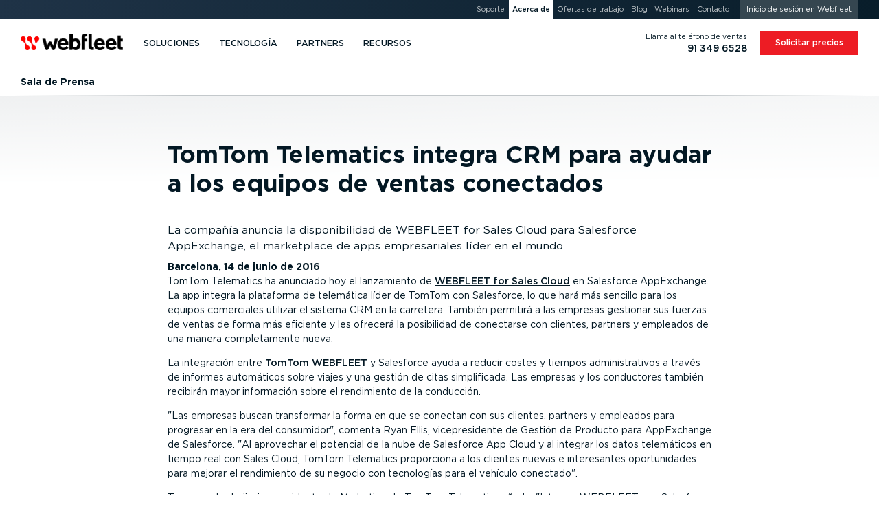

--- FILE ---
content_type: text/html; charset=UTF-8
request_url: https://www.webfleet.com/es_es/webfleet/company/updates/press/2016/06/14/
body_size: 63716
content:
<!DOCTYPE html>
<html class="no-js no-fonts country-es lang-es" lang="es-ES" xml:lang="es-ES" data-brandingid="wf" data-siteid="ttt/fms"><head><meta charset="utf-8"/><link rel="preload" href="https://cdn.webfleet.com/_ttt/lib/_jbuilt_/ui/assets/fonts/gotham_book.woff2" as="font" type="font/woff2" crossorigin="anonymous"/><link rel="preload" href="https://cdn.webfleet.com/_ttt/lib/_jbuilt_/ui/assets/fonts/gotham_medium.woff2" as="font" type="font/woff2" crossorigin="anonymous"/><link rel="preload" href="https://cdn.webfleet.com/_ttt/lib/_jbuilt_/ui/assets/fonts/gotham_bold.woff2" as="font" type="font/woff2" crossorigin="anonymous"/><link rel="preload" href="https://cdn.webfleet.com/_ttt/lib/_jbuilt_/ui/assets/fonts/gotham_black.woff2" as="font" type="font/woff2" crossorigin="anonymous"/><link crossorigin="anonymous" type="image/svg+xml" as="image" href="https://media.webfleet.com/branding/wf/wf.svg" rel="preload"/><link crossorigin="anonymous" type="image/svg+xml" as="image" href="https://media.webfleet.com/branding/bridgestone-tagline/bridgestone-tagline.svg" rel="preload"/><title>TomTom Telematics integra CRM para ayudar a los equipos de ventas conectados (Nota de prensa) — Webfleet ES</title><meta name="description" content="Encuentra las noticias más recientes de Webfleet."/><link href="https://www.webfleet.com/es_es/webfleet/company/updates/press/2016/06/14/" rel="canonical"/><meta property="og:type" content="website"/><meta property="og:title" content="TomTom Telematics integra CRM para ayudar a los equipos de ventas conectados (Nota de prensa)"/><meta property="og:description" content=""/><meta property="og:url" content="https://www.webfleet.com/es_es/webfleet/company/updates/press/2016/06/14/"/><meta property="og:image" content="https://media.webfleet.com/f_auto,q_auto/media/"/><meta property="og:site_name" content="Webfleet"/><meta property="og:locale" content="es_ES"/><link href="https://cdn.webfleet.com" rel="dns-prefetch"/><meta content="Bridgestone Mobility Solutions B.V." name="author"/><meta content="Webfleet" name="application-name"/><meta content="Webfleet" name="apple-mobile-web-app-title"/><meta content="#ffffff" name="msapplication-TileColor"/><meta name="msapplication-config" content="https://cdn.webfleet.com/_ttt/lib/_jbuilt_/ui/assets/meta/wfs/browserconfig.xml"/><meta content="#ffffff" name="theme-color"/><link crossorigin="anonymous" href="https://media.webfleet.com/f_auto,q_auto/branding/wfs/apple-touch-icon.png" sizes="180x180" rel="apple-touch-icon"/><link crossorigin="anonymous" href="https://media.webfleet.com/f_auto,q_auto/branding/wfs/favicon-32x32.png" sizes="32x32" type="image/png" rel="icon"/><link crossorigin="anonymous" href="https://media.webfleet.com/f_auto,q_auto/branding/wfs/favicon-194x194.png" sizes="194x194" type="image/png" rel="icon"/><link crossorigin="anonymous" href="https://media.webfleet.com/f_auto,q_auto/branding/wfs/android-chrome-192x192.png" sizes="192x192" type="image/png" rel="icon"/><link crossorigin="anonymous" href="https://media.webfleet.com/f_auto,q_auto/branding/wfs/favicon-16x16.png" sizes="16x16" type="image/png" rel="icon"/><link crossorigin="anonymous" rel="manifest" href="https://cdn.webfleet.com/_ttt/lib/_jbuilt_/ui/assets/meta/wfs/site.webmanifest"/><link crossorigin="anonymous" color="#ff0000" href="https://media.webfleet.com/f_auto,q_auto/branding/wfs/safari-pinned-tab.svg" rel="mask-icon"/><link crossorigin="anonymous" href="https://media.webfleet.com/f_auto,q_auto/branding/wfs/favicon.ico" rel="shortcut icon"/><meta content="yes" name="apple-mobile-web-app-capable"/><meta content="yes" name="mobile-web-app-capable"/><link title="Sala de Prensa - RSS - Webfleet ES" type="application/rss+xml" rel="alternate" href="/es_es/webfleet/rss/press/"/><meta content="1D0DmQiazeAt9C_7fJrZWAoMV3Lv2g7PeQlUyWjFnXM" name="google-site-verification"/><meta content="54545CA7FD8CAFF8ACA8CBA16E365CB9" name="msvalidate.01"/><meta name="viewport" content="width=device-width, initial-scale=1, user-scalable=no"/><meta content="SKYPE_TOOLBAR_PARSER_COMPATIBLE" name="SKYPE_TOOLBAR"/><meta content="telephone=no" name="format-detection"/><link href="https://media.webfleet.com" rel="dns-prefetch"/><link href="https://static.hotjar.com" rel="dns-prefetch"/><link href="https://script.hotjar.com" rel="dns-prefetch"/><link href="https://vars.hotjar.com" rel="dns-prefetch"/><link href="https://in.hotjar.com" rel="dns-prefetch"/><link href="https://www.googletagmanager.com" rel="dns-prefetch"/><link href="https://www.google-analytics.com" rel="dns-prefetch"/><link href="https://adservice.google.com" rel="dns-prefetch"/><link href="https://googleads.g.doubleclick.net" rel="dns-prefetch"/><link href="https://www.googleadservices.com" rel="dns-prefetch"/><link href="https://connect.facebook.net" rel="dns-prefetch"/><link href="https://www.facebook.com" rel="dns-prefetch"/><link href="https://secure.leadforensics.com" rel="dns-prefetch"/><link href="https://bat.bing.com" rel="dns-prefetch"/><link href="https://px.ads.linkedin.com" rel="dns-prefetch"/><meta content="noindex, follow" name="robots"/><link crossorigin="anonymous" type="text/css" rel="stylesheet" href="https://cdn.webfleet.com/_ttt/lib/_jbuilt_/ui/css/core/core.min.css?1135"/><link href="https://cdn.webfleet.com/_ttt/lib/_jbuilt_/ui/css/pages/updates/overview.min.css?1135" rel="stylesheet" crossorigin="anonymous"/><style>/* breakpoint='none' */
@font-face {font-family: 'Gotham';font-style: normal;font-display: swap;font-weight: 400;src: url('https://cdn.webfleet.com/_ttt/lib/_jbuilt_/ui/assets/fonts/gotham_book.woff2') format('woff2');}@font-face {font-family: 'Gotham';font-style: normal;font-display: swap;font-weight: 500;src: url('https://cdn.webfleet.com/_ttt/lib/_jbuilt_/ui/assets/fonts/gotham_medium.woff2') format('woff2');}@font-face {font-family: 'Gotham';font-style: normal;font-display: swap;font-weight: 700;src: url('https://cdn.webfleet.com/_ttt/lib/_jbuilt_/ui/assets/fonts/gotham_bold.woff2') format('woff2');}@font-face {font-family: 'Gotham';font-style: normal;font-display: swap;font-weight: 900;src: url('https://cdn.webfleet.com/_ttt/lib/_jbuilt_/ui/assets/fonts/gotham_black.woff2') format('woff2');}.el-Title.display-1, .el-Title.display-2, .el-Title.display-3, .el-Title.display-4 { text-wrap: balance; hyphens: manual; text-transform: uppercase; } .dbg-normal-case-headline .el-Title.display-1, .dbg-normal-case-headline .el-Title.display-2, .dbg-normal-case-headline .el-Title.display-3, .dbg-normal-case-headline .el-Title.display-4 { text-transform: none !important; } .el-Title.h1, h1.el-Title, .el-Title.h2, h2.el-Title, .el-Title.h3, h3.el-Title, .el-Title.h4, h4.el-Title, .el-Title.h5, h5.el-Title, .el-Title.h6, h6.el-Title { text-wrap: balance; } .el-Subtitle { text-wrap: balance; text-wrap: pretty; } p, li { text-wrap: balance; text-wrap: pretty; }body { overflow-x: hidden; margin: 0; padding: 0; } :root { --bl-Header_Top-height: 0px; --bl-Header_Main-height: 5rem; --bl-Header_Sub-height: 3rem; --bl-Header_Sticky-Offset: 0px; } html.has-header-top, html.has-header-top.has-header-main { --bl-Header_Sticky-Offset: 0px; } html.has-header-top.has-header-main.has-header-sub { --bl-Header_Sticky-Offset: var(--bl-Header_Main-height); } html.has-header-top, html.has-header-top.has-header-main { --bl-Header_Sticky-Offset: 0px; } html.has-header-top.has-header-main.has-header-sub { --bl-Header_Sticky-Offset: var(--bl-Header_Main-height); } .bl-Header-sticky { position: sticky; top: calc(-1 * var(--bl-Header_Sticky-Offset)); } :root[data-scrolldir="up"] .bl-Header-sticky { top: 0 !important; }:root { --page-viewport-height: var(--page-initial-viewport-height, 100vh); --page-header-height: calc(var(--bl-Header_Main-height) + var(--bl-Header_Top-height) + var(--bl-Header_Sub-height)); --page-remaining-height: calc(var(--page-viewport-height) - var(--page-header-height)); --page-header-visible-height: var(--page-header-height); --page-overlay-height: calc(var(--page-viewport-height) - var(--page-header-visible-height)); --page-overlay-padding-top: calc(var(--page-viewport-height) - var(--page-overlay-height)); --page-modal-bar-height: 0px; --he-Scrollbar_Track-color: var(--clr-cmp-muted-less); --he-Scrollbar_Thumb-color: var(--clr-cmp-fg); --bl-Header-Header_AnnouncementHeight: 0px; --he-Scrollbar-Width: 0px; --he-mobile-device-ui-height: 0px; --bl-Banner-extra-height: 0px; --page-sticky-bottom: var(--page-modal-bar-height, 0px); }html[data-scrolldir="down"] .page-sticky-top-aware { --page-sticky-top: calc(var(--bl-Header_Sub-height) + var(--el-Stickybar-height));}html[data-scrolldir="up"] .page-sticky-top-aware { --page-sticky-top: calc(var(--bl-Header_Main-height) + var(--bl-Header_Top-height) + var(--bl-Header_Sub-height) + var(--el-Stickybar-height));} html.no-fixed-header { --page-remaining-height: var(--page-viewport-height); } picture[data-arg="true"][data-lazyload="false"] .el-Imageobject.beforeload { opacity: 0; } .el-Imageobject { display: inline-block; text-indent: 100%; white-space: nowrap; overflow: hidden; filter: var(--img-filter, opacity(1)); transition: opacity 100ms ease-in-out; } .el-Imageobject.notlazy { opacity: 1 !important; transition: none !important; } .el-Imageobject.lazyload, .el-Imageobject.lazyloading, .el-Imageobject.lazyloaded { transition-delay: 50ms; filter: blur(1rem) var(--img-filter, opacity(1)); transition: opacity 250ms ease-in-out, filter 250ms ease-in-out; } .el-Imageobject.afterload { filter: var(--img-filter, none); } .el-Imageobject.lazyload, .el-Imageobject.delayedLazyLoad, .el-Imageobject.lazyloading { filter: blur(1rem) var(--img-filter, opacity(1)); opacity: .04; background-color: black; } .el-Imageobject.afterload.lazyload, .el-Imageobject.afterload.lazyloading { filter: blur(1rem) var(--img-filter, opacity(1)); opacity: .25; background-color: rgba(0,0,0,0.0035); } .el-Imageobject.afterload.lazyloaded { opacity: 1; filter: var(--img-filter, opacity(1)); background: none; } .bl-Banner_Type-default.is-height-max { min-height: calc(max( var(--at-aspect-ratio-force-height, 0px), var(--page-remaining-height, 100vh) ) + var(--bl-Banner-extra-height)); } .bl-Banner_Type-default.is-height-max-with-bar { height: calc(var(--page-remaining-height) - 100px); } .bl-Banner_Type-default.has-bg.is-height-max { height: calc(max( var(--at-aspect-ratio-force-height, 0px), var(--page-remaining-height, 100vh) ) + var(--bl-Banner-extra-height)); } .bl-Banner.is-height-large { height: max( var(--at-aspect-ratio-force-height, 0px), 27rem ); } .bl-Banner.is-height-auto { height: var(--at-aspect-ratio-force-height, auto); } .bl-Banner.bl-Banner_Type-form { --bl-Banner-extra-height: var(--bl-Header_Sticky-Offset); height: calc(max( var(--at-aspect-ratio-force-height, 0px), var(--page-remaining-height, 100vh) )); overflow: visible; } .bl-Banner.bl-Banner_Type-social_proof { --bl-Banner-extra-height: var(--bl-Header_Sticky-Offset); height: calc(max( var(--at-aspect-ratio-force-height, 0px), var(--page-remaining-height, 100vh) )); overflow: visible; } .bl-Banner.bl-Banner_Type-social_proof.is-height-max-with-bar { height: calc(var(--page-remaining-height) - 100px); } .bl-Banner.bl-Banner_Type-form.has-endorsement { height: calc(max( (var(--at-aspect-ratio-force-height, 0px) + var(--bs-endorsement-height)), var(--page-remaining-height, 100vh) )); } .bl-Banner.bl-Banner_Type-form:not(.has-bg) > .el-Colgroup { position: relative; z-index: 10; } .bl-Banner.bl-Banner_Type-form.has-bg > .el-Colgroup { margin-top: calc(-1 * calc( max( var(--at-aspect-ratio-force-height, 0px), var(--page-remaining-height, 100vh) ) )) } .bl-Banner.bl-Banner_Type-form.has-bg > .bl-Banner_Bg { container-name: ar_source; container-type: size; bottom: auto; position: sticky !important; top: calc(var(--page-header-height) - var(--bl-Header_Sticky-Offset)); height: calc( max( var(--at-aspect-ratio-force-height, 0px), var(--page-remaining-height, 100vh) ) ); } .bl-Banner.bl-Banner_Type-form > .el-Colgroup > .row > .bl-Banner_Col_Textbox { position: sticky; top: calc(var(--page-header-height) - var(--bl-Header_Sticky-Offset)); max-height: max(var(--page-remaining-height), var(--at-aspect-ratio-overflow-height, var(--page-remaining-height))); } .bl-Banner_Type-default.is-height-max .container { min-height: calc(var(--page-remaining-height, 100vh) + var(--bl-Banner-extra-height)); } .bl-Banner_Type-50_50.is-height-max { overflow: visible; } .bl-Banner_Type-50_50.is-height-max { height: calc(var(--page-viewport-height) - var(--page-header-height)); } .bl-Banner_Type-50_50.is-height-max .bl-Banner_Wrapper { position: sticky; top: var(--page-header-height); height: calc(var(--page-viewport-height) - var(--page-header-height)); margin-top: calc(-1 * var(--page-header-height)); } .at-AspectRatio_Source:not(.is-height-auto) { container-name: ar_source; container-type: size; } .at-AspectRatio_Source.is-height-auto[style^="--at-aspect-ratio-force-height:"] { container-name: ar_source; container-type: size; } .at-AspectRatio_Source.is-height-auto:not([style^="--at-aspect-ratio-force-height:"]) picture[data-arg="true"] > img { opacity: 0; } .afContainer.has-bg:not(.afLoaded) [data-overlay-id]::before, .afContainer.has-bg:not(.afLoaded) [data-background-id]::before { opacity: 0.0001 !important; } :root { --onpage-load-ani-duration: 0s; --onpage-load-ani-timing: ease-in; --onpage-load-ph-radius: 0; --onpage-load-ph-alpha: 1; --onpage-load-ph-clr-fallback-alpha: color-mix(in srgb, currentColor, rgb(255, 255, 255) calc((1 - var(--onpage-load-ph-alpha)) * 100%)); --onpage-load-ph-clr-fallback: var(--onpage-load-ph-clr-fallback-alpha, currentColor); --onpage-load-ph-clr-white: rgba(var(--onpage-load-ph-clr-white-rgb), var(--onpage-load-ph-alpha)); --onpage-load-ph-clr-white-peak: var(--onpage-load-ph-clr-white); --onpage-load-ph-clr-dark: rgba(var(--onpage-load-ph-clr-dark-rgb), var(--onpage-load-ph-alpha)); --onpage-load-ph-clr-dark-peak: var(--onpage-load-ph-clr-dark); --onpage-load-ph-ani-delay: 0s; --onpage-load-ph-ani-duration: 0.8s; --onpage-load-ph-ani-fill-mode: both; --onpage-load-ph-ani-timing: linear; --onpage-load-ph-ani-iteration-count: infinite; --onpage-load-bg-alpha: 1; --onpage-load-bg-clr-fallback: transparent; --onpage-load-bg-clr-white: rgba(var(--onpage-load-bg-clr-white-rgb), var(--onpage-load-bg-alpha)); --onpage-load-bg-clr-white-peak: var(--onpage-load-bg-clr-white); --onpage-load-bg-clr-dark: rgba(var(--onpage-load-bg-clr-dark-rgb), var(--onpage-load-bg-alpha)); --onpage-load-bg-clr-dark-peak: var(--onpage-load-bg-clr-dark); --onpage-load-bg-ani-delay: 0s; --onpage-load-bg-ani-duration: 1.6s; --onpage-load-bg-ani-fill-mode: both; --onpage-load-bg-ani-timing: ease-in-out; --onpage-load-bg-ani-iteration-count: infinite; --onpage-load-ph-clr-dark-rgb: 255, 255, 255; --onpage-load-bg-clr-dark-rgb: 222, 225, 227; --onpage-load-bg-clr-dark-peak: rgba(204, 204, 204, var(--onpage-load-bg-alpha)); --onpage-load-ph-clr-white-rgb: var(--onpage-load-bg-clr-dark-rgb); --onpage-load-bg-clr-white-rgb: var(--onpage-load-ph-clr-dark-rgb); --onpage-load-bg-clr-white-peak: rgba(221, 238, 238, var(--onpage-load-bg-alpha)); --onpage-load-ph-radius: .4rem; --onpage-load-bg-ani-name: anim_bg_pulse; } .afContainer.has-bg.bg-white, .bg-dark .afContainer.has-bg.bg-white { --clr-load-ph: var(--onpage-load-ph-clr-white, var(--onpage-load-ph-clr-fallback)); --clr-load-ph-peak: var(--onpage-load-bg-clr-white-peak); --clr-load-bg: var(--onpage-load-bg-clr-white, var(--onpage-load-bg-clr-fallback)); --clr-load-bg-peak: var(--onpage-load-ph-clr-white-peak); } .afContainer.has-bg.bg-dark, .bg-dark .bg-white .afContainer.has-bg.bg-dark { --clr-load-ph: var(--onpage-load-ph-clr-dark, var(--onpage-load-ph-clr-fallback)); --clr-load-ph-peak: var(--onpage-load-bg-clr-dark-peak); --clr-load-ph-peak: var(--onpage-load-ph-clr-dark-peak); --clr-load-bg: var(--onpage-load-bg-clr-dark, var(--onpage-load-bg-clr-fallback)); --clr-load-bg-peak: var(--onpage-load-ph-clr-dark-peak); --clr-load-bg-peak: var(--onpage-load-bg-clr-dark-peak); } .afContainer.has-bg:not(.afLoaded) .he-Block_Bg .el-Mediaobject_Videoobject::after, .afContainer.has-bg:not(.afLoaded) .he-Block_Bg picture::after { content: ""; position: absolute; width: 100%; height: 100%; left: 0; top: 0; background: var(--clr-load-bg); animation-name: var(--onpage-load-bg-ani-name); animation-delay: var(--onpage-load-bg-ani-delay); animation-duration: var(--onpage-load-bg-ani-duration); animation-fill-mode: var(--onpage-load-bg-ani-fill-mode); animation-timing-function: var(--onpage-load-bg-ani-timing); animation-iteration-count: var(--onpage-load-bg-ani-iteration-count); } .afContainer.has-bg.afLoaded .he-Block_Bg .el-Mediaobject_Videoobject:has(.afterload)::after, .afContainer.has-bg.afLoaded .he-Block_Bg picture:has(img.el-Imageobject.afterload)::after { opacity: 0; transition: color var(--onpage-load-ani-duration) var(--onpage-load-ani-timing), opacity var(--onpage-load-ani-duration) var(--onpage-load-ani-timing), border-color var(--onpage-load-ani-duration) var(--onpage-load-ani-timing), background-color calc(var(--onpage-load-ani-duration) / 2) var(--onpage-load-ani-timing), box-shadow var(--onpage-load-ani-duration) var(--onpage-load-ani-timing); } @keyframes anim_bg_pulse { 0% { background: var(--clr-load-bg); } 50% { background: var(--clr-load-bg-peak) } 100% { background: var(--clr-load-bg); } } .wi-Personalization_Slot[data-personalization-slot-status="loading"] .wi-Personalization_Slot_Fallback { display:none; }.wi-Personalization_Slot[data-personalization-slot-status="loading"] .wi-Personalization_Slot_Content { display:block; }.wi-Personalization_Slot[data-personalization-slot-status="loading"] .wi-Personalization_Slot_Content [data-personalization-slot-element="title"]:not([data-text]):before { content: 'Lorem ipsum dolor sit amet'; }.wi-Personalization_Slot[data-personalization-slot-status="loading"] .wi-Personalization_Slot_Content [data-personalization-slot-element="subtitle"]:not([data-text]):before { content: 'Duis aute irure dolor in'; }.wi-Personalization_Slot[data-personalization-slot-status="loading"] .wi-Personalization_Slot_Content [data-personalization-slot-element="primaryButton"] .el-Button_Label:not([data-text]):before,.wi-Personalization_Slot[data-personalization-slot-status="loading"] .wi-Personalization_Slot_Content [data-personalization-slot-element="secondaryButton"] .el-Button_Label:not([data-text]):before { content: 'Excepteur sint'; } .afContainer.has-bg:not(.afLoaded) *, .afContainer.has-bg.afLoading * { transition: none !important; } .afContainer.has-bg:not(.afLoaded) .bl-Banner_Textbox .el-Title, .afContainer.has-bg:not(.afLoaded) .bl-Banner_Textbox .el-Subtitle, .afContainer.has-bg:not(.afLoaded) .bl-Banner_Textbox li, .afContainer.has-bg:not(.afLoaded) .bl-Banner_Textbox p, .afContainer.has-bg:not(.afLoaded) .bl-Banner_Textbox .el-Button:not(.btn-secondary), .afContainer.has-bg:not(.afLoaded) .bl-Banner_Textbox picture, .afContainer.has-bg:not(.afLoaded) .bl-Banner_Textbox .el-Mediaobject_Videoobject, .afContainer.has-bg:not(.afLoaded) .bl-Banner_Imagebox, .afContainer.has-bg:not(.afLoaded) .bl-Banner_Formbox, .afContainer.has-bg:not(.afLoaded) .he-Block_Content picture, .afContainer.has-bg:not(.afLoaded) .he-Block_Content .el-Mediaobject_Videoobject { color: var(--clr-load-ph) !important; border-color: var(--clr-load-ph) !important; background-color: var(--clr-load-ph) !important; border-radius: var(--onpage-load-ph-radius) !important; user-select: none !important; pointer-events: none !important; box-shadow: none !important; overflow: hidden; } .afContainer.has-bg:not(.afLoaded) .bl-Banner_Textbox .el-Button.btn-secondary { background-color: transparent !important; user-select: none !important; pointer-events: none !important; box-shadow: none !important; border-radius: var(--onpage-load-ph-radius) !important; } .afContainer.has-bg:not(.afLoaded) .bl-Banner_Textbox .el-Button.btn-secondary .el-Button_Label { color: var(--clr-load-ph) !important; background-color: var(--clr-load-ph) !important; border-radius: var(--onpage-load-ph-radius) !important; } .afContainer.has-bg:not(.afLoaded) .bl-Banner_Imagebox *, .afContainer.has-bg:not(.afLoaded) .bl-Banner_Formbox *, .afContainer.has-bg:not(.afLoaded) .bl-Banner_Textbox > .el-Title > *, .afContainer.has-bg:not(.afLoaded) .bl-Banner_Textbox > .el-Subtitle > *, .afContainer.has-bg:not(.afLoaded) .bl-Banner_Textbox > ul > li > *, .afContainer.has-bg:not(.afLoaded) .bl-Banner_Textbox > p > *, .afContainer.has-bg:not(.afLoaded) .bl-Banner_Textbox > picture > img, .afContainer.has-bg:not(.afLoaded) .bl-Banner_Brand_Container { visibility: hidden; } picture:not(:has(img.el-Imageobject.afterload)) { display: inline-block; } .el-Modal#cookieconsent, .el-Modal#cookieconsent .el-Modal_Content { animation-duration: 1ms !important; transition-duration: 1ms !important; animation-iteration-count: 1 !important; }.bl-Header_CustomPageTitle .el-Ulink{color:#354650;line-height:1!important;pointer-events:all}.bl-Header_CustomPageTitle .el-Ulink:active,.bl-Header_CustomPageTitle .el-Ulink:focus,.bl-Header_CustomPageTitle .el-Ulink:hover{color:#ed1c24!important}.bl-Header_CustomPageTitle .bl-Header_CustomPageTitle_Title{font-weight:400;font-size:1.125rem!important;text-transform:uppercase;max-width:min-content;position:relative;margin:0;padding:0}.bl-Header_MainLogo .el-Ulink,.bl-Header_SubNavLogo .el-Ulink{line-height:1}.bl-Header_MainLogo .el-Brand_Wrapper[data-brand=wfsabc],.bl-Header_SubNavLogo .el-Brand_Wrapper[data-brand=wfsabc]{--el-Brand-Wrapper-shrink-percentage:0%;position:relative;height:auto;overflow:visible}.bl-Header_MainLogo .el-Brand_Wrapper[data-brand=wfsabc] img,.bl-Header_SubNavLogo .el-Brand_Wrapper[data-brand=wfsabc] img{clip-path:polygon(0 0,100% 0,100% calc(100% - var(--el-Brand-Wrapper-shrink-percentage)),0 calc(100% - var(--el-Brand-Wrapper-shrink-percentage)));transform:translateY(calc(var(--el-Brand-Wrapper-shrink-percentage)/ 2));position:absolute;left:0;top:-2px;right:0;width:100%;height:auto}.bl-Header_MainLogo{display:flex;align-self:stretch;align-items:center}.bl-Header_MainLogo .el-Ulink{padding-top:.5625rem;padding-bottom:.5625rem}.bl-Header_MainLogo .el-Brand_Wrapper[data-brand=wfsabc] img{transition:transform .3s,clip-path .3s}.bl-Header_Main_Container.has-custom-title .bl-Header_MainLogo .el-Ulink{padding-right:1.125rem}.bl-Header_Main_Container.has-custom-title .bl-Header_CustomPageTitle{align-self:stretch;align-items:center;display:flex}.bl-Header_Main_Container.has-custom-title .bl-Header_CustomPageTitle .bl-Header_CustomPageTitle_Span,.bl-Header_Main_Container.has-custom-title .bl-Header_CustomPageTitle .el-Ulink{padding-top:.5625rem;padding-bottom:.5625rem;padding-left:.9rem;border-left:1px solid #c3c8cb}.bl-Header_SubNavLogo{display:flex;margin-right:1.25rem}.bl-Header_SubNavLogo .el-Brand_Wrapper[data-brand=wf]{width:9rem}.bl-Header_SubNavLogo .el-Brand_Wrapper[data-brand=wf-25y]{width:10.5rem}.bl-Header_SubNavLogo .el-Brand_Wrapper[data-brand=wfs],.bl-Header_SubNavLogo .el-Brand_Wrapper[data-brand=wfs] img{width:120px}.bl-Header_SubNavLogo .el-Brand_Wrapper[data-brand=wfsabc]{--el-Brand-Wrapper-shrink-percentage:30%;width:120px}.bl-Header_SubNavLogo .el-Brand_Wrapper[data-brand=wfsabc] img{width:120px;transition:none}.bl-Header_SubNavLogo .bl-Header_CustomPageTitle .el-Ulink{padding-top:.3125rem;padding-bottom:.3125rem;padding-right:.833125rem;border-right:1px solid #ebedee}.bl-Header_SubNavLogo .bl-Header_CustomPageTitle .bl-Header_CustomPageTitle_Title{max-width:none}@media (max-width:1023.98px){html[data-isscrolled=yes][data-scrolldir=down].animate-header .bl-Header.has-main .bl-Header_MainLogo .el-Brand_Wrapper[data-brand=wfsabc]{--el-Brand-Wrapper-shrink-percentage:30%}html[data-isscrolled=yes][data-scrolldir=down].animate-header .bl-Header.has-sub .bl-Header_MainLogo .el-Brand_Wrapper[data-brand=wfsabc],html[data-isscrolled=yes][data-scrolldir=up].animate-header .bl-Header.has-sub .bl-Header_MainLogo .el-Brand_Wrapper[data-brand=wfsabc]{--el-Brand-Wrapper-shrink-percentage:0%}.bl-Header.has-main.has-sub .bl-Header_SubNavLogo{display:none}}@media (min-width:1024px){.bl-Header_SubCta,.bl-Header_SubNavLogo{display:none}.bl-Header_SubCta.is-always-visible{display:inline-block}html[data-isscrolled=yes][data-scrolldir=down].animate-header .bl-Header.has-main .bl-Header_MainLogo .el-Brand_Wrapper[data-brand=wfsabc]{--el-Brand-Wrapper-shrink-percentage:30%}html[data-isscrolled=yes][data-scrolldir=down].animate-header .bl-Header.has-main.has-sub .bl-Header_MainLogo .el-Brand_Wrapper[data-brand=wfsabc]{--el-Brand-Wrapper-shrink-percentage:0%}html[data-isscrolled=yes][data-scrolldir=down].animate-header .bl-Header.has-main.has-sub .bl-Header_SubNavLogo{display:flex}html[data-isscrolled=yes][data-scrolldir=up].animate-header .bl-Header.has-main.has-sub .bl-Header_SubCta{overflow:hidden}html[data-isscrolled=no] .bl-Header_SubCta,html[data-isscrolled=no] .bl-Header_SubNavLogo,html[data-isscrolled=yes][data-scrolldir=up].animate-header .bl-Header.has-main.has-sub .bl-Header_SubNavLogo{display:none}html[data-isscrolled=no] .bl-Header_SubCta.is-always-visible{display:inline-block}}@keyframes hideCTA{from{transform:translateY(0);opacity:1;max-width:280px}to{transform:translateY(-200%);opacity:0;max-width:0}}@keyframes showCTA{from{transform:translateY(-200%);opacity:0;max-width:0}60%{max-width:300px}to{transform:translateY(0);opacity:1;max-width:300px}}@media (max-width:479.98px){.bl-Header_Main_Container.has-custom-title .bl-Header_Mobilemenu_Toggle{order:1}.bl-Header_Main_Container.has-custom-title .bl-Header_CustomPageTitle{order:2;margin-left:.625rem}.bl-Header_Main_Container.has-custom-title .bl-Header_MainLogo{order:3}.bl-Header_Main_Container.has-custom-title .bl-Header_MainNav{order:4}.bl-Header_Main_Container.has-custom-title:after{order:5;display:none}.bl-Header_Main_Container.has-custom-title .bl-Header_CustomPageTitle .el-Ulink{padding-left:0;border-left:0;margin-left:0;padding-right:.3125rem;margin-right:.3125rem}.bl-Header_Main_Container.has-custom-title .bl-Header_MainLogo .el-Ulink{padding-right:0;padding-left:.5625rem}.bl-Header_Main_Container.has-custom-title .bl-Header_MainLogo .el-Ulink .el-Brand_Wrapper{max-width:120px}.bl-Header_Main_Container.has-custom-title .bl-Header_MainLogo .el-Ulink .el-Brand_Wrapper[data-brand=wfs],.bl-Header_Main_Container.has-custom-title .bl-Header_MainLogo .el-Ulink .el-Brand_Wrapper[data-brand=wfsabc]{max-width:115px}.bl-Header_Main_Container.has-custom-title .bl-Header_MainLogo .el-Ulink .el-Brand_Wrapper[data-brand=bridgestone]{max-width:200px}.bl-Header_Main_Container.has-custom-title .bl-Header_MainLogo .el-Ulink .el-Brand_Wrapper[data-brand=webdev],.bl-Header_Main_Container.has-custom-title .bl-Header_MainLogo .el-Ulink .el-Brand_Wrapper[data-brand=wf]{max-width:150px}}@media (max-width:1023.98px){.bl-Header_Main_Container.has-no-hamburger.has-no-mobilephone.has-nocobranding .bl-Header_MainLogo{margin-left:auto}.bl-Header_Main_Container.has-no-hamburger.has-no-mobilephone.has-nocobranding.has-no-custom-title .bl-Header_MainLogo{margin-right:auto;right:10px;position:relative}.bl-Header_Main_Container.has-no-hamburger.has-no-mobilephone.has-nocobranding.has-custom-title .bl-Header_CustomPageTitle{margin-right:auto;padding-right:10px}.bl-Header_Main_Container.has-hamburger.has-no-mobilephone:after{content:"";width:48px}.bl-Header_Main_Container.has-hamburger.has-no-mobilephone .bl-Header_MainLogo{margin-left:auto}.bl-Header_Main_Container.has-hamburger.has-no-mobilephone.has-no-custom-title .bl-Header_MainLogo{margin-right:auto;right:10px;position:relative}.bl-Header_Main_Container.has-hamburger.has-no-mobilephone.has-custom-title .bl-Header_CustomPageTitle{margin-right:auto;padding-right:10px}.bl-Header_Main_Container.has-no-hamburger.has-mobilephone.has-no-custom-title .bl-Header_MainLogo{width:100%}.bl-Header_Main_Container.has-no-hamburger.has-mobilephone.has-custom-title .bl-Header_CustomPageTitle{margin-right:auto}.bl-Header_Main_Container.has-hamburger.has-mobilephone .bl-Header_MainLogo{margin-left:auto}.bl-Header_Main_Container.has-hamburger.has-mobilephone.has-no-custom-title .bl-Header_MainLogo{margin-right:auto;right:10px;position:relative}.bl-Header_Main_Container.has-hamburger.has-mobilephone.has-custom-title .bl-Header_CustomPageTitle{margin-right:auto;padding-right:10px}} .bl-Header{z-index:1280;height:var(--page-header-height)}.bl-Header .container-fluid{max-width:1920px}@media (min-width:1024px){.bl-Header.has-main.has-sub .bl-Header_SubCta{display:none}.bl-Header.has-main.has-sub .bl-Header_SubCta.is-always-visible,html[data-isscrolled=yes][data-scrolldir=down].animate-header .bl-Header.has-main.has-sub .bl-Header_SubCta{display:inline-block}}@media (max-width:1023.98px){.bl-Header.has-top,.bl-Header.has-top.has-main,.bl-Header.has-top.has-main.has-sub{--bl-Header_Top-height:0px}}.bl-Header_Fix{display:none}.header-has-announcement-bar .bl-Header_Announcements_Wrapper{z-index:1279;position:relative;height:0;overflow:visible}.header-has-announcement-bar .bl-Header_Announcements{line-height:1}.header-has-announcement-bar body>div.bl-Header_Announcements_Wrapper .bl-Header_Announcement:after{content:" ";position:absolute;display:block;right:calc(-1 * var(--he-Scrollbar-Width));top:0;background-color:inherit;width:var(--he-Scrollbar-Width);height:calc(var(--bl-Header-Header_AnnouncementHeight) + 1px)}.header-has-announcement-bar .bl-Header_Announcement-red{background-color:red!important}main#sunrise_contents{margin-top:var(--bl-Header-Header_AnnouncementHeight)}.bl-Header_Zindex{z-index:1280}.bl-Header_BorderBottom{border:1px solid rgba(0,0,0,.1);border-image:linear-gradient(to left,rgba(195,200,203,0),#c3c8cb 20%,#c3c8cb 80%,rgba(195,200,203,0)) 1;border-top:0;border-left:0;border-right:0}.bl-Header_Helpers{width:100%;opacity:0;position:fixed;z-index:1300;pointer-events:none}.bl-Header_Helpers span{display:block;min-width:5px}.show-workingHours.bl-Header_Main_Container .el-WorkingHours_Tooltip{padding:0 1.45em 0 .25em}@media (max-width:1279.98px){.bl-Header_Main .show-workingHours .bl-Header_MainCta_Phone{display:flex!important;flex-direction:row;justify-content:flex-end;align-items:center}.bl-Header_Main .show-workingHours .bl-Header_MainCta_Phone .el-Header_cta-workingHours{margin-right:calc(1rem + 1px);width:calc(17rem + 2px);text-align:right;font-size:1rem}}.ab-test-cp-mql-button small{font-size:.7rem}.ab-test-cp-mql-button .el-Button{color:var(--clr-txt-primary)}@media (max-width:633.98px){.bl-Header_Main .show-workingHours .bl-Header_MainCta_Phone .el-Header_cta-workingHours{width:calc(7rem + 10px);font-size:.9rem}.ab-test-cp-mql-button .el-Button{background:var(--clr-cmp-primary);color:#fff!important;font-size:0;height:3rem;border-radius:5rem;border:0}.ab-test-cp-mql-button .el-Button:active,.ab-test-cp-mql-button .el-Button:focus,.ab-test-cp-mql-button .el-Button:hover{background:var(--clr-cmp-primary-hover)!important}.ab-test-cp-mql-button .el-Button .el-Button_Label .el-Icon{font-size:1.7rem;padding:0;margin:0;top:4px;left:calc(50% - .8rem)}} .bl-Header_TopBusinessSelector.el-Navigation,.bl-Header_TopBusinessSelector.el-Navigation .el-Navigation_List li a{--nav-link-font-weight:500!important}.bl-Header_TopBusinessSelector.el-Navigation .el-Navigation_List li.active a{--nav-link-font-weight:700!important}.bl-Header_TopBusinessMenu.el-Navigation.el-Navigation_Type-horizontal{margin-left:auto}.bl-Header_TopBusinessMenu.el-Navigation.el-Navigation_Type-horizontal>.el-Navigation_List_Wrapper{margin-left:5rem}.bl-Header_TopLogin{font-size:.75rem;height:var(--bl-Header_Top-height);line-height:var(--bl-Header_Top-height);padding-right:10px;padding-left:10px;margin-left:10px}.bl-Header_LoginAppSelector{overflow:visible;position:relative;font-size:.75rem}.bl-Header_LoginAppSelector>.el-UList{padding-left:10px!important;margin-bottom:0}.bl-Header_LoginAppSelector>.el-UList li a{display:inline-block;height:var(--bl-Header_Top-height);line-height:var(--bl-Header_Top-height);padding-right:10px;padding-left:10px}.bl-Header_LoginAppSelector .el-Ulink-secondary{border-bottom:none!important}.bl-Header_LoginAppSelector_Button_DropdownTrigger .el-Icon[data-svg=arrow-up],.bl-Header_LoginAppSelector_Button_DropdownTrigger.active .el-Icon[data-svg=arrow-down]{display:none}.bl-Header_LoginAppSelector_Button_DropdownTrigger.active .el-Icon[data-svg=arrow-up]{display:inline}:root[data-role]:not([data-role=prospect]) .bl-Header_LoginAppSelector_Button_DropdownTrigger{padding-right:3.3333333333px;padding-left:3.3333333333px;border-left:1px solid rgba(0,0,0,.1)}:root[data-role=prospect] .bl-Header_LoginAppSelector_Button_DropdownTrigger{padding-right:10px;padding-left:10px;border-left:none}ul.bl-Header_LoginAppSelector_Button .role-nfcust,ul.bl-Header_LoginAppSelector_Button .role-prospect,ul.bl-Header_LoginAppSelector_Button .role-wfcust,ul.bl-Header_LoginAppSelector_Button .role-wfdcust{display:none!important}:root[data-role=prospect] ul.bl-Header_LoginAppSelector_Button .role-prospect{display:inline-block!important}:root[data-role=wfcust] ul.bl-Header_LoginAppSelector_Button .role-wfcust{display:inline-block!important}:root[data-role=wfdcust] ul.bl-Header_LoginAppSelector_Button .role-wfdcust{display:inline-block!important}:root[data-role=nfcust] ul.bl-Header_LoginAppSelector_Button .role-nfcust{display:inline-block!important}.bl-Header_LoginAppSelector_Dropdown{display:none;right:0}.bl-Header_LoginAppSelector_Dropdown.active{display:block;position:absolute;right:0;z-index:100000;min-width:max-content}.bl-Header_LoginAppSelector_Dropdown.active .el-UList{padding:0!important;margin:0!important}.bl-Header_LoginAppSelector_Dropdown .el-UList_Item.nested-link{border-top:none}.bl-Header_LoginAppSelector_Dropdown .el-UList_Item a{height:var(--bl-Header_Top-height);line-height:var(--bl-Header_Top-height);padding-right:10px;padding-left:10px}.bl-Header_LoginAppSelector_Dropdown .el-Ulink{display:block}.bl-Header_LoginAppSelector_Dropdown>ul li{display:block!important}:root[data-role=wfcust] .bl-Header_LoginAppSelector_Dropdown>ul li.role-wfcust{display:none!important}:root[data-role=wfdcust] .bl-Header_LoginAppSelector_Dropdown>ul li.role-wfdcust{display:none!important}:root[data-role=nfcust] .bl-Header_LoginAppSelector_Dropdown>ul li.role-nfcust{display:none!important}:root:not([data-role]) .bl-Header_LoginAppSelector .bl-Header_LoginAppSelector_Button_DropdownTrigger,:root[data-role=prospect] .bl-Header_LoginAppSelector .bl-Header_LoginAppSelector_Button_DropdownTrigger{padding-right:3.3333333333px;padding-left:3.3333333333px;border-left:1px solid rgba(0,0,0,.1)}:root:not([data-role]) .bl-Header_LoginAppSelector .bl-Header_LoginAppSelector_Button .role-prospect,:root:not([data-role]) .bl-Header_LoginAppSelector .bl-Header_LoginAppSelector_Dropdown .role-wfcust,:root[data-role=prospect] .bl-Header_LoginAppSelector .bl-Header_LoginAppSelector_Button .role-prospect,:root[data-role=prospect] .bl-Header_LoginAppSelector .bl-Header_LoginAppSelector_Dropdown .role-wfcust{display:none!important}:root:not([data-role]) .bl-Header_LoginAppSelector .bl-Header_LoginAppSelector_Button .role-wfcust,:root[data-role=prospect] .bl-Header_LoginAppSelector .bl-Header_LoginAppSelector_Button .role-wfcust{display:inline-block!important} .bl-Header_Main{height:var(--bl-Header_Main-height);position:relative}.bl-Header_Main .container{height:100%}.bl-Header_MainNav{align-self:start;margin-left:1.125rem}:root[data-siteid="wf/help"] .bl-Header_MainNav,:root[data-siteid="wfd/help"] .bl-Header_MainNav,:root[data-siteid="wfs/pp"] .bl-Header_MainNav{flex-grow:1;margin-left:auto}.bl-Header_MainCta_CallUs{position:relative;top:-1px;display:block;margin-bottom:0;flex-shrink:0;padding-left:.625rem;padding-right:.625rem;line-height:1}.bl-Header_MainCta_CallUs span{white-space:nowrap}.bl-Header_MainCta_Btn,.bl-Header_MainCta_Btn>*{margin-left:5px}.bl-Header_MainCoBranding{margin-left:auto;border-left:20px solid transparent}.bl-Header_MainSearch{align-self:start;min-height:var(--bl-Header_Main-height);align-items:center;padding-left:1rem}.bl-Header_MainSearch .el-Form,.bl-Header_MainSearch .el-Form [data-frm-context=field]{margin-bottom:0!important}.bl-Header_MainSearch [data-frm-context=field]{font-size:1rem}.bl-Header_MainSearch [data-frm-context=field] .input-group input{border-radius:.25rem;padding-left:1.25rem!important;width:260px;height:3.125rem!important}.bl-Header_MainSearch [data-frm-context=field] .input-group label{padding-left:1.25rem;font-size:.813rem;top:2px}.bl-Header_MainSearch [data-frm-context=field] .input-group-append{z-index:12}.bl-Header_MainSearch [data-frm-context=field] .input-group-append .el-Button{height:3.125rem!important;width:3.125rem!important;border-width:1px 1px 1px 0!important;position:relative;left:-2px;background:var(--el-Form_Field-background-color);border-radius:0 4px 4px 0;border-color:var(--el-Form_Field-border-color)!important}.bl-Header_MainCta.bl-Header_MainCta_ChiliPiper small strong{white-space:nowrap}.bl-Header_MainCta.bl-Header_MainCta_ChiliPiper .el-Button{min-width:10rem;min-height:calc(2.5rem + 4px)}@media (max-width:633.98px){.bl-Header_MainCta.bl-Header_MainCta_ChiliPiper small{max-width:min-content}.bl-Header_MainCta.bl-Header_MainCta_ChiliPiper small strong{white-space:normal}.bl-Header_MainCta.bl-Header_MainCta_ChiliPiper .el-Button{padding:0;border-radius:20rem;min-width:calc(3rem + 2px)}.bl-Header_MainCta.bl-Header_MainCta_ChiliPiper .el-Button .el-Button_Label{font-size:0;line-height:0}.bl-Header_MainCta.bl-Header_MainCta_ChiliPiper .el-Button .el-Button_Label .el-Icon{font-size:3rem;line-height:3rem;margin:0;padding:0;height:3rem;width:3rem;display:inline-flex}.bl-Header_MainCta.bl-Header_MainCta_ChiliPiper .el-Button .el-Button_Label .el-Icon svg{position:static;transform:none}}@media (min-width:1024px) and (max-width:1365.98px){#sunrise_contents .te-5050_Wrapper .te-5050_Left .bl-Header_MainCta.bl-Header_MainCta_ChiliPiper .el-Button{padding:0;border-radius:20rem;min-width:calc(3rem + 2px)}#sunrise_contents .te-5050_Wrapper .te-5050_Left .bl-Header_MainCta.bl-Header_MainCta_ChiliPiper .el-Button .el-Button_Label{font-size:0;line-height:0}#sunrise_contents .te-5050_Wrapper .te-5050_Left .bl-Header_MainCta.bl-Header_MainCta_ChiliPiper .el-Button .el-Button_Label .el-Icon{font-size:3rem;line-height:3rem;margin:0;padding:0;height:3rem;width:3rem;display:inline-flex}#sunrise_contents .te-5050_Wrapper .te-5050_Left .bl-Header_MainCta.bl-Header_MainCta_ChiliPiper .el-Button .el-Button_Label .el-Icon svg{position:static;transform:none}}@media (min-width:1024px) and (max-width:1279.98px){#sunrise_contents .te-5050_Wrapper .te-5050_Left .bl-Header_MainCta.bl-Header_MainCta_ChiliPiper small{max-width:min-content}#sunrise_contents .te-5050_Wrapper .te-5050_Left .bl-Header_MainCta.bl-Header_MainCta_ChiliPiper small strong{white-space:normal}#sunrise_contents .te-5050_Wrapper .te-5050_Left .bl-Header_MainCta.bl-Header_MainCta_ChiliPiper small strong.d-sm-block{display:none!important}#sunrise_contents .te-5050_Wrapper .te-5050_Left .bl-Header_MainCta.bl-Header_MainCta_ChiliPiper small strong.d-xs-block{display:block!important}} .bl-Header_Sub{height:var(--bl-Header_Sub-height);position:relative}.bl-Header_Sub.bg-white{background-color:rgba(255,255,255,.95)!important}.bl-Header_Sub_Title{font-weight:700;text-align:left;color:#031824!important;width:auto!important}.bl-Header_Sub_Title .el-Icon{color:#ed1c24}.bl-Header_Sub_Title:active,.bl-Header_Sub_Title:focus,.bl-Header_Sub_Title:hover{color:#031824}@media (min-width:480px){.bl-Header_Sub_Title{min-width:fit-content;max-width:20%}.bl-Header_Sub_Title .el-Button_Label{margin-right:auto}}.bl-Header_SubNav{align-self:start;--nav-link-font-weight:700!important}.bl-Header_SubNav.el-Navigation_Type-horizontal{margin-left:auto;flex-grow:1;text-align:right;margin-right:calc(-1 * var(--nav-link-hpad) + 1px)}.bl-Header_SubNav.el-Navigation_Type-horizontal>.el-Navigation_List_Wrapper{margin-left:5rem}.bl-Header_SubNav.el-Navigation_Type-expandable{position:static}.bl-Header_SubNav.el-Navigation_Type-expandable .el-Navigation_List_Wrapper{width:100%;left:0;transform:none}.bl-Header_SubNav .el-Navigation_List li a{text-decoration:none}.bl-Header_SubCta{margin-right:-5px;margin-left:.625rem;padding:0 5px 0 .625rem;display:flex;flex-direction:row}.bl-Header_SubCta_BtnWrapper{margin:auto;display:flex;flex-direction:row}.bl-Header_SubCta_BtnWrapper>*{margin-left:1.25rem}.bl-Header_SubCta_BtnWrapper>:first-child{margin-left:0}.bl-Header_SubCta_BtnWrapper .el-Button{padding-top:0;padding-bottom:0;display:inline-flex;align-items:center;height:2.25rem}.bl-Header_SubCta_BtnWrapper .el-Button .el-Button_Label{white-space:nowrap;line-height:1em}.bl-Header_SubCta_BtnWrapper .el-Button.btn-link,.bl-Header_SubCta_BtnWrapper .el-Button.btn-link-secondary{font-weight:700}.bl-Header_SubCta_BtnWrapper .el-Dot{cursor:pointer}.bl-Header_SubCta_BtnWrapper .el-Dot .el-Icon-position-first{display:block;margin:0}.bl-Header_SubCta_BtnWrapper .el-Dot .el-Icon-position-last{display:none;margin:0}.bl-Header_SubCta_BtnWrapper .el-Dot.active .el-Icon-position-first{display:none}.bl-Header_SubCta_BtnWrapper .el-Dot.active .el-Icon-position-last{display:block}@media (max-width:479.98px){.bl-Header_SubCta_BtnWrapper .el-Button{padding-top:0;padding-bottom:0;min-height:2.5rem;max-width:50vw}.bl-Header_SubCta_BtnWrapper .el-Button .el-Button_Label{line-height:1.5em}} .bl-Banner{position:relative;overflow:hidden;user-select:none}.bl-Banner_Type-default .container-fluid{max-width:1920px}.bl-Banner_Type-default.is-height-max .container,.bl-Banner_Type-default.is-height-max .container-fluid{min-height:var(--page-remaining-height)}.bl-Banner_Type-default.is-height-max-with-bar .container,.bl-Banner_Type-default.is-height-max-with-bar .container-fluid{min-height:calc(var(--page-remaining-height) - 100px)}.bl-Banner_Type-50_50.is-height-max{overflow:visible}.bl-Banner_Type-50_50.is-height-max .bl-Banner_Wrapper{position:sticky;top:var(--page-header-height);height:calc(var(--page-viewport-height) - var(--page-header-height));margin-top:calc(-1 * var(--page-header-height))}.bl-Banner_Type-50_50 .el-Colgroup{overflow:visible}.bl-Banner_Type-50_50 .el-Colgroup .el-Colgroup_Col:not(.bl-Banner_Wrapper){z-index:200}.legacy-ie .bl-Banner_Type-50_50 .el-Colgroup .bl-Banner_Content *{max-width:100%}.bl-Banner_Type-form .bl-Banner_Textbox{padding-right:20%}.bl-Banner_Type-form.layout-varA .el-Colgroup>.el-Colgroup_Row,.bl-Banner_Type-form.layout-varB .el-Colgroup>.el-Colgroup_Row{flex-direction:column}.bl-Banner_Type-form.layout-varA .el-Colgroup>.el-Colgroup_Row .bl-Banner_Textbox,.bl-Banner_Type-form.layout-varB .el-Colgroup>.el-Colgroup_Row .bl-Banner_Textbox{padding:4rem 0 .5rem}.bl-Banner_Type-form.layout-varA .el-Colgroup>.el-Colgroup_Row .bl-Banner_Formbox,.bl-Banner_Type-form.layout-varB .el-Colgroup>.el-Colgroup_Row .bl-Banner_Formbox{margin-top:0!important;margin-bottom:5rem!important;min-width:320px}.bl-Banner_Type-form.layout-varA .el-Colgroup>.el-Colgroup_Row .bl-Banner_Formbox .bl-Banner_FormboxHeader .el-Title,.bl-Banner_Type-form.layout-varB .el-Colgroup>.el-Colgroup_Row .bl-Banner_Formbox .bl-Banner_FormboxHeader .el-Title{margin-bottom:0!important}.bl-Banner_Type-form.layout-varA .el-Colgroup>.el-Colgroup_Row .bl-Banner_Formbox .bl-Banner_FormboxHeader .el-Subtitle.lead,.bl-Banner_Type-form.layout-varB .el-Colgroup>.el-Colgroup_Row .bl-Banner_Formbox .bl-Banner_FormboxHeader .el-Subtitle.lead{font-size:1rem!important}.bl-Banner_Type-form.layout-varA .el-Colgroup>.el-Colgroup_Row .bl-Banner_Formbox .el-Form_SubmitArea .el-Button[type=submit],.bl-Banner_Type-form.layout-varB .el-Colgroup>.el-Colgroup_Row .bl-Banner_Formbox .el-Form_SubmitArea .el-Button[type=submit]{width:100%}@media (min-width:1024px){.bl-Banner_Type-form.layout-varA .el-Colgroup>.el-Colgroup_Row .bl-Banner_Formbox .bl-Banner_FormboxContent .el-Form_Formfields_Wrapper,.bl-Banner_Type-form.layout-varB .el-Colgroup>.el-Colgroup_Row .bl-Banner_Formbox .bl-Banner_FormboxContent .el-Form_Formfields_Wrapper{column-count:2}.bl-Banner_Type-form.layout-varA .el-Colgroup>.el-Colgroup_Row .bl-Banner_Formbox .bl-Banner_FormboxContent .el-Form_SubmitArea,.bl-Banner_Type-form.layout-varB .el-Colgroup>.el-Colgroup_Row .bl-Banner_Formbox .bl-Banner_FormboxContent .el-Form_SubmitArea{display:flex;align-items:center;justify-content:space-between}.bl-Banner_Type-form.layout-varA .el-Colgroup>.el-Colgroup_Row .bl-Banner_Formbox .bl-Banner_FormboxContent .el-Form_SubmitArea .el-Button[type=submit],.bl-Banner_Type-form.layout-varB .el-Colgroup>.el-Colgroup_Row .bl-Banner_Formbox .bl-Banner_FormboxContent .el-Form_SubmitArea .el-Button[type=submit]{flex-shrink:0;width:40%!important;margin-left:3rem;margin-right:0;margin-bottom:0;order:1}}.bl-Banner_Type-social_proof .container-fluid{max-width:1920px}.bl-Banner_Type-social_proof .el-Colgroup.container.h-100>.el-Colgroup_Row{height:100%;align-items:end}.bl-Banner_Type-social_proof.is-height-max .bl-Banner_Brand_Container.container,.bl-Banner_Type-social_proof.is-height-max .bl-Banner_Brand_Container.container-fluid{min-height:var(--page-remaining-height)}.bl-Banner_Type-social_proof.is-height-max-with-bar .bl-Banner_Brand_Container.container,.bl-Banner_Type-social_proof.is-height-max-with-bar .bl-Banner_Brand_Container.container-fluid{min-height:calc(var(--page-remaining-height) - 100px)}.bl-Banner_Type-social_proof .bl-Banner_Textbox{padding-bottom:calc(var(--at-Container-padding) * 4)}.bl-Banner.has-endorsement.is-height-auto .bl-Banner_Brand_Container,.bl-Banner.has-endorsement.is-height-large .bl-Banner_Brand_Container{min-height:100%}.bl-Banner.has-endorsement>.bl-Banner_Brand_Container{--at-overlay-intensity:0;--at-overlay-gradient-intensity-light:0.5;--at-overlay-gradient-intensity-normal:0.75;--at-overlay-gradient-intensity-strong:0.88;--at-overlay-gradient-intensity-max:0.99;position:absolute;top:0;left:50%;transform:translateX(-50%);z-index:190;display:flex;align-items:flex-end;justify-content:flex-end;user-select:none;pointer-events:none}.bl-Banner.has-endorsement>.bl-Banner_Brand_Container>.bl-Banner_Brand_Overlay{--brand-outer-width:calc(50vw - 50%);--brand-half-container:calc(var(--at-Container-max-width) / 2);position:absolute;z-index:10;height:100%;top:0;left:calc(-1 * var(--brand-outer-width));right:calc(-1 * var(--brand-outer-width));user-select:none;pointer-events:none;background:linear-gradient(180deg,rgba(var(--bl-banner-brand-overlay-color-rgb),0) 0,rgba(var(--bl-banner-brand-overlay-color-rgb),0) 80%,rgba(var(--bl-banner-brand-overlay-color-rgb),var(--at-overlay-intensity)) 100%)}.bl-Banner.has-endorsement>.bl-Banner_Brand_Container>.el-Brand_Wrapper{z-index:20;margin-top:min(var(--at-Container-padding),1.8rem);margin-bottom:min(var(--at-Container-padding),1.8rem);user-select:none;pointer-events:none;--brand-glow-offset-x:0px;--brand-glow-offset-y:0px;--brand-glow-blur:2.5rem;--brand-glow-color:rgba(var(--bl-banner-brand-overlay-color-rgb), var(--at-overlay-intensity));filter:drop-shadow(var(--brand-glow-offset-x) var(--brand-glow-offset-y) var(--brand-glow-blur) var(--brand-glow-color))}.bl-Banner.has-endorsement>.bl-Banner_Brand_Container>.el-Brand_Wrapper[data-brand=bridgestone-fleetcare],.bl-Banner.has-endorsement>.bl-Banner_Brand_Container>.el-Brand_Wrapper[data-brand=bridgestone-tagline]{--brand-glow-offset-y:.5rem}.bl-Banner.has-endorsement>.bl-Banner_Brand_Container>.el-Brand_Wrapper[data-brand=bridgestone-b-mark-fleetcare],.bl-Banner.has-endorsement>.bl-Banner_Brand_Container>.el-Brand_Wrapper[data-brand=bridgestone-b-mark]{--brand-glow-offset-x:.5rem}.bl-Banner.has-endorsement.bg-white{--bl-banner-brand-overlay-color-rgb:255,255,255}.bl-Banner.has-endorsement.bg-dark{--bl-banner-brand-overlay-color-rgb:0,0,0}.bl-Banner.has-endorsement .bl-Banner_Textbox{margin-bottom:7.25rem}@media (min-width:1024px){.bl-Banner.has-endorsement .bl-Banner_Textbox{margin-bottom:1rem}.el-Social_Proof{margin-bottom:1rem!important}}.bl-Banner_QuickScroll{top:0;padding-top:min(var(--at-Container-padding),1.8rem);padding-bottom:min(var(--at-Container-padding),1.8rem);left:50%;transform:translate(-50%,0);position:absolute;z-index:300;display:flex;align-items:flex-end;justify-content:center;user-select:none;pointer-events:none;min-height:100%}.bl-Banner_QuickScroll>.scrollTo{display:flex;color:currentColor!important;opacity:0;transition:.5s;cursor:default;pointer-events:all}.bl-Banner_QuickScroll>.scrollTo.showed{opacity:1;cursor:pointer}.bl-Banner_QuickScroll>.scrollTo>.el-CssIcon_Scroll{backdrop-filter:blur(3px)}html.dbg-quick-scroll-opaque .bl-Banner_QuickScroll .scrollTo{color:#000!important}html.dbg-quick-scroll-opaque .bl-Banner_QuickScroll{bottom:-2rem!important}html.dbg-quick-scroll-opaque .el-CssIcon_Scroll{background:#fff!important;border:none!important}.bl-Banner_Textbox{position:relative;line-height:1;z-index:200;padding:calc(var(--at-Container-padding) * 1.8) 0}.bl-Banner_Textbox .el-Subtitle{margin-bottom:0}.bl-Banner_Textbox .el-Subtitle+.el-UList{margin-top:1rem}.bl-Banner_Textbox .el-UList{margin-bottom:0}.bl-Banner_Textbox .el-UList .el-UList_Item{margin-bottom:.5rem}.bl-Banner_Textbox .el-Button{width:100%!important}.bl-Banner_Textbox .el-Small{display:inline-block;max-width:330px;line-height:1.5em}.bl-Banner_Textbox .el-Small.larger{font-size:1rem}.bl-Banner_Textbox.with-capterra{display:flex;flex-direction:column}.bl-Banner_Textbox.with-capterra .capterra_rating{order:-1;position:relative;max-width:250px;bottom:0;margin-bottom:1.5rem}@media (max-width:1023.98px){.bl-Banner.has-endorsement .bl-Banner_Textbox{padding-bottom:0}.bl-Banner_QuickScroll{display:none!important}.bl-Banner_Textbox.with-capterra .capterra_rating{max-width:180px;margin-top:1rem;margin-left:auto;margin-right:auto}}.bl-Banner_Textbox_Buttons .el-Button{display:flex}@media (max-width:633.98px){.bl-Banner_Textbox_Buttons .btn-primary+.btn-secondary{display:none}}.bl-Banner_Textbox_Buttons .el-Button.btn-secondary{border-color:currentColor;backdrop-filter:blur(3px)}.bl-Banner_Imagebox{position:relative;z-index:200;transition:opacity .3s}.bl-Banner_Formbox{position:relative;z-index:300;border-radius:.25rem;box-shadow:0 1rem 3rem rgba(0,0,0,.175)}.bl-Banner_Formbox .btn{width:100%}.bl-Banner_FormboxContent form.el-Form{margin-bottom:0}.el-Social_Proof{display:inline-flex;flex-direction:column;justify-content:end;align-items:center;text-align:center;padding-bottom:calc(var(--at-Container-padding) * 4);z-index:100}.el-Social_Proof .el-Social_Proof-Logo_Wrapper{display:inline-flex;width:100%;height:100%;justify-content:center;align-content:center;background:#fff;border-radius:.4rem}.bl-Banner>.bl-Banner_Social_Proof{--at-overlay-intensity:0;--at-overlay-gradient-intensity-light:0.5;--at-overlay-gradient-intensity-normal:0.75;--at-overlay-gradient-intensity-strong:0.88;--at-overlay-gradient-intensity-max:0.99;position:absolute;top:0;left:50%;transform:translateX(-50%);z-index:190;flex-direction:column;display:flex;align-items:baseline;justify-content:flex-end;user-select:none;pointer-events:none}.bl-Banner>.bl-Banner_Social_Proof .el-Social_Proof_Logos-Wrapper{display:inline-flex;width:100%;padding-right:10rem}.bl-Banner>.bl-Banner_Social_Proof .el-Social_Proof_Logos-Wrapper .el-Social_Proof_Logo img{object-fit:contain}.bl-Banner>.bl-Banner_Social_Proof .el-Social_Proof_Logos-Wrapper .el-Social_Proof_Logo:first-of-type{margin-left:0!important}.bl-Banner>.bl-Banner_Social_Proof .el-Social_Proof_Logos-Wrapper .el-Social_Proof_Logo:last-of-type{margin-right:0!important}@media screen and (max-width:800px){.bl-Banner>.bl-Banner_Social_Proof .el-Social_Proof_Logos-Wrapper .el-Social_Proof_Logo:last-of-type{padding-right:.5rem;border-right:1px solid #fff}}.bl-Banner>.bl-Banner_Social_Proof.center{align-items:center}.bl-Banner>.bl-Banner_Social_Proof.center .el-Social_Proof_Logos-Wrapper{justify-content:center;padding-left:10rem}.bl-Banner.has-social-proof>.bl-Banner_Social-Proof{width:100%;height:80px;position:absolute;bottom:0;z-index:190}.bl-Banner.has-social-proof>.bl-Banner_Social-Proof .el-SocialProof_Container{min-height:auto!important;padding:20px 2rem}.bl-Banner.has-social-proof>.bl-Banner_Social-Proof .el-SocialProof_Container .el-SocialProof_Logos{display:inline-flex;flex-direction:row;width:100%}.bl-Banner.has-social-proof>.bl-Banner_Social-Proof .el-SocialProof_Container .el-SocialProof_Logos .el-SocialProof_Logo img{object-fit:contain}.bl-Banner.has-social-proof>.bl-Banner_Social-Proof .el-SocialProof_Container .el-SocialProof_Logos .el-SocialProof_Logo.slide{padding-right:0;flex-shrink:0;opacity:0}.bl-Banner.has-social-proof>.bl-Banner_Social-Proof .el-SocialProof_Container .el-SocialProof_Logos .el-SocialProof_Logo.slide.fadeInTop{animation-name:fadeInTop;animation-duration:.5s;animation-fill-mode:both;animation-iteration-count:1;animation-direction:normal}.bl-Banner.has-social-proof>.bl-Banner_Social-Proof .el-SocialProof_Container .el-SocialProof_Logos .el-SocialProof_Logo.slide.fadeOutDown{animation-name:fadeOutDown;animation-duration:.5s;animation-fill-mode:both;animation-iteration-count:1;animation-direction:normal}.bl-Banner.has-social-proof>.bl-Banner_Social-Proof .el-SocialProof_Container .el-SocialProof_Logos .el-SocialProof_Logo.slide.tns-normal{opacity:0}.bl-Banner.has-social-proof>.bl-Banner_Social-Proof .el-SocialProof_Container.text-center .el-SocialProof_Logos{justify-content:center}.bl-Banner.has-social-proof>.bl-Banner_Social-Proof .el-SocialProof_Container .el-SocialProof_CapterraRating{margin-left:.4rem;font-weight:700;position:relative;top:.35rem}@media (max-width:479.98px){.bl-Banner.has-social-proof>.bl-Banner_Social-Proof .el-SocialProof_Container .el-SocialProof_CapterraRating{display:none}}.bl-Banner.has-social-proof>.bl-Banner_Social-Proof .el-SocialProof_Container .tns-liveregion{display:none!important}.bl-Banner.has-social-proof>.bl-Banner_Social-Proof .el-SocialProof_Container .slider-loader{position:absolute;top:0;left:0;width:100%;height:100%;opacity:1;transition-duration:.5s;font-size:1.25rem;flex-direction:column}.bl-Banner.has-social-proof>.bl-Banner_Social-Proof .el-SocialProof_Container .slider-loader .dotsLoader{position:relative;top:-10px;transition-duration:.5s;filter:blur(0px)}.bl-Banner.has-social-proof>.bl-Banner_Social-Proof .el-SocialProof_Container .slider-loader.hidden{opacity:0}.bl-Banner.has-social-proof>.bl-Banner_Social-Proof .el-SocialProof_Container .slider-loader.hidden .dotsLoader{filter:blur(10px)}.bl-Banner.has-social-proof>.bl-Banner_Social-Proof .el-SocialProof_Container .slider-loader .dot{position:relative;top:0;animation:1.5s linear infinite forwards dots;transform:scale(0);font-size:0;width:1.2rem;height:1.2rem;background:rgba(3,24,36,.5);display:inline-block;border-radius:2rem}.bl-Banner.has-social-proof>.bl-Banner_Social-Proof .el-SocialProof_Container .slider-loader .dot:first-of-type{margin-left:.2rem}.bl-Banner.has-social-proof>.bl-Banner_Social-Proof .el-SocialProof_Container .slider-loader .dot:nth-of-type(2){animation-delay:.15s}.bl-Banner.has-social-proof>.bl-Banner_Social-Proof .el-SocialProof_Container .slider-loader .dot:nth-of-type(3){animation-delay:.3s}.bl-Banner.has-social-proof>.bl-Banner_Social-Proof .el-SocialProof_Container.carouselMode .tns-outer{max-width:1200px;margin:auto;position:relative;mask-image:linear-gradient(to right,rgba(0,0,0,0) 0%,black 10%,black 90%,rgba(0,0,0,0) 100%)}.bl-Banner.has-social-proof>.bl-Banner_Social-Proof .el-SocialProof_Container.galleryMode .el-SocialProof_Logos.slider{transform:translate3d(0,0,0)!important;max-width:1200px}@media (max-width:1365.98px){.bl-Banner.has-social-proof>.bl-Banner_Social-Proof .el-SocialProof_Container.carouselMode .tns-outer,.bl-Banner.has-social-proof>.bl-Banner_Social-Proof .el-SocialProof_Container.galleryMode .el-SocialProof_Logos.slider{max-width:968px}}@media (max-width:1023.98px){.bl-Banner.has-social-proof>.bl-Banner_Social-Proof{height:70px}.bl-Banner.has-social-proof>.bl-Banner_Social-Proof .el-SocialProof_Container{position:relative}.bl-Banner.has-social-proof>.bl-Banner_Social-Proof .el-SocialProof_Container.carouselMode .tns-outer,.bl-Banner.has-social-proof>.bl-Banner_Social-Proof .el-SocialProof_Container.galleryMode .el-SocialProof_Logos.slider{max-width:560px}}.bl-Banner.has-social-proof>.bl-Banner_Social-Proof.muted .el-SocialProof_Container .el-SocialProof_Logos .el-SocialProof_Logo{opacity:.5}.bl-Banner.has-social-proof>.container-fluid{min-height:calc(var(--page-remaining-height) - 80px)}.bl-Banner.has-social-proof>.container-fluid.h-100{height:auto!important}[data-ab][data-ab$=":1"]:not(.ab-active),[data-ab][data-ab$=":2"]:not(.ab-active),[data-ab][data-ab$=":3"]:not(.ab-active),[data-ab][data-ab$=":4"]:not(.ab-active),[data-ab][data-ab$=":5"]:not(.ab-active),[data-ab][data-ab$=":6"]:not(.ab-active),[data-ab][data-ab$=":7"]:not(.ab-active),[data-ab][data-ab$=":8"]:not(.ab-active),[data-ab][data-ab$=":9"]:not(.ab-active){display:none!important}@keyframes fadeInTop{0%{transform:scale(.8);filter:opacity(0) blur(10px)}100%{transform:scale(1);filter:opacity(1) blur(0px)}}@keyframes fadeOutDown{0%{transform:scale(1);filter:opacity(1) blur(0px)}100%{transform:scale(.8);filter:opacity(0) blur(10px)}} .el-Navigation{--nav-height:2rem;--nav-item-height:var(--nav-height);--nav-link-color:var(--clr-txt-fg);--nav-link-hover-color:var(--clr-txt-primary-hover);--nav-link-pressed-color:var(--clr-txt-primary-active);--nav-link-active-color:var(--clr-txt-active);--nav-link-font-weight:500;--nav-link-font-size:inherit;--nav-link-hpad:.5em;--nav-overflow-width:150px;--nav-overflow-border-width:1px;--nav-overflow-item-color:var(--nav-link-color);--nav-overflow-item-hover-color:var(--nav-link-hover-color);--nav-overflow-item-pressed-color:var(--nav-link-pressed-color);--nav-overflow-item-active-color:var(--nav-link-active-color);--nav-overflow-item-height:var(--nav-height);--nav-overflow-item-hpad:1em;display:none;line-height:1}.el-Navigation ::after,.el-Navigation ::before{--nav-height:inherit;--nav-item-height:inherit;--nav-link-color:inherit;--nav-link-active-color:inherit;--nav-link-font-weight:inherit;--nav-link-font-size:inherit;--nav-link-hpad:inherit;--nav-overflow-width:inherit;--nav-overflow-border-width:inherit;--nav-overflow-item-color:inherit;--nav-overflow-item-active-color:inherit;--nav-overflow-item-height:inherit;--nav-overflow-item-hpad:inherit}.el-Navigation_List{list-style-type:none;margin:0;padding:0}.el-Navigation_List li{margin:0;padding:0;text-wrap:unset}.el-Navigation_List li a{display:inline-block;color:var(--nav-link-color);font-size:var(--nav-link-font-size);font-weight:var(--nav-link-font-weight);height:var(--nav-item-height,auto);line-height:var(--nav-item-height, auto)}.el-Navigation_List li a span{font-size:var(--nav-link-font-size);font-weight:var(--nav-link-font-weight)}.el-Navigation_List li a:hover{color:var(--nav-link-hover-color)}.el-Navigation_List li a:active{color:var(--nav-link-pressed-color)}.el-Navigation_List li.active a{color:var(--nav-link-active-color)}.el-Navigation_List li ul{list-style-type:none;margin:0;padding:0}.el-Navigation_Overflow_Label{display:none;position:relative;cursor:pointer;user-select:none;margin:0;padding:0 var(--nav-link-hpad);font-size:var(--nav-link-font-size);font-weight:var(--nav-link-font-weight);height:var(--nav-item-height,auto);line-height:var(--nav-item-height, auto);color:var(--nav-overflow-item-color);transition:color .3s,background-color .3s}.el-Navigation_Overflow_Label:hover{color:var(--nav-overflow-item-hover-color)}.el-Navigation_Overflow_Label:active{color:var(--nav-overflow-item-pressed-color)}.el-Navigation_Overflow_Label.active{color:var(--nav-overflow-item-active-color)}.el-Navigation_Overflow_Label [data-svg=arrow-up]{display:none}.el-Navigation_Overflow_Label.active,.el-Navigation_Overflow_Label:active,.el-Navigation_Overflow_Label:focus,.el-Navigation_Overflow_Label:hover{transition:color,background-color}.el-Navigation_Overflow_Checkbox{position:absolute;visibility:hidden}.el-Navigation_Overflow_Checkbox:checked+.el-Navigation_Overflow_Label{display:block;z-index:1362}.el-Navigation_Overflow_Checkbox:checked+.el-Navigation_Overflow_Label [data-svg=arrow-up]{display:inline}.el-Navigation_Overflow_Checkbox:checked+.el-Navigation_Overflow_Label [data-svg=arrow-down]{display:none}.el-Navigation_Overflow_Checkbox:checked+.el-Navigation_Overflow_Label+.el-Navigation_List_Wrapper>.el-Navigation_List{z-index:1360}.el-Navigation_Overflow_Checkbox:checked+.el-Navigation_Overflow_Label+.el-Navigation_List_Wrapper>.el-Navigation_List li{z-index:1361}.el-Navigation_List_Accordion li ul{display:none;border-top:1px solid var(--clr-cmp-muted-less)}.el-Navigation_List_Accordion li ul li{border-bottom:1px solid var(--clr-cmp-muted-less)}.el-Navigation_List_Accordion li ul li a span{pointer-events:none}.el-Navigation_List_Accordion li.active ul{display:block}.el-Navigation_Type-vertical{--nav-item-height:auto;--nav-item-padding:0.4rem;--nav-icon-closed:url("data:image/svg+xml;utf8,%3Csvg xmlns=%22http:%2F%2Fwww.w3.org%2F2000%2Fsvg%22 viewBox=%220 0 300 300%22 width=%2220%22 height=%2220%22%3E%3Cpath fill=%22%23354650%22 d=%22M114.41,48.67l94.74,94.25l-94.74,94.25l-23.56-23.56l71.17-70.69L90.85,72.23L114.41,48.67z%22%2F%3E%3C%2Fsvg%3E");--nav-icon-opened:url("data:image/svg+xml;utf8,%3Csvg xmlns=%22http:%2F%2Fwww.w3.org%2F2000%2Fsvg%22 viewBox=%220 0 300 300%22 width=%2220%22 height=%2220%22%3E%3Cpath fill=%22%23354650%22 d=%22M244.25,107.34L150,202.07l-94.25-94.74l23.56-23.56L150,154.94l70.69-71.17L244.25,107.34z%22%2F%3E%3C%2Fsvg%3E");--nav-icon-active-closed:url("data:image/svg+xml;utf8,%3Csvg xmlns=%22http:%2F%2Fwww.w3.org%2F2000%2Fsvg%22 viewBox=%220 0 300 300%22 width=%2220%22 height=%2220%22%3E%3Cpath fill=%22%23ed1c24%22 d=%22M114.41,48.67l94.74,94.25l-94.74,94.25l-23.56-23.56l71.17-70.69L90.85,72.23L114.41,48.67z%22%2F%3E%3C%2Fsvg%3E");--nav-icon-active-opened:url("data:image/svg+xml;utf8,%3Csvg xmlns=%22http:%2F%2Fwww.w3.org%2F2000%2Fsvg%22 viewBox=%220 0 300 300%22 width=%2220%22 height=%2220%22%3E%3Cpath fill=%22%23ed1c24%22 d=%22M244.25,107.34L150,202.07l-94.25-94.74l23.56-23.56L150,154.94l70.69-71.17L244.25,107.34z%22%2F%3E%3C%2Fsvg%3E");display:block}.el-Navigation_Type-vertical .el-Navigation_List li a{background-repeat:no-repeat;width:100%;padding-top:calc(var(--nav-item-padding) - .25em);padding-bottom:calc(var(--nav-item-padding) - .25em);padding-right:calc(var(--nav-item-padding) - .25em);padding-left:calc(20px + var(--nav-item-padding));min-height:20px;line-height:20px;background-position:0 var(--nav-item-padding)}.el-Navigation_Type-vertical .el-Navigation_List li a span{display:inline-block;padding:.25em;border-radius:3px;transition:color .3s,background-color .3s}.el-Navigation_Type-vertical .el-Navigation_List li a.active span,.el-Navigation_Type-vertical .el-Navigation_List li a:active span,.el-Navigation_Type-vertical .el-Navigation_List li a:focus span,.el-Navigation_Type-vertical .el-Navigation_List li a:hover span{transition:color,background-color}.el-Navigation_Type-vertical .el-Navigation_List li a:hover span{color:var(--clr-cmp-fg-hover);background-color:var(--clr-cmp-muted-even-less)}.el-Navigation_Type-vertical .el-Navigation_List li a:focus span{color:var(--clr-cmp-fg-focus);background-color:var(--clr-cmp-muted-even-less)}.el-Navigation_Type-vertical .el-Navigation_List li a:active span{color:var(--clr-cmp-fg-active);background-color:var(--clr-cmp-muted-less)}.el-Navigation_Type-vertical .el-Navigation_List li>ul{padding-left:0!important}.el-Navigation_Type-vertical .el-Navigation_List li>ul ul{padding-left:1em}.el-Navigation_Type-vertical .el-Navigation_List li>ul li.active a span{background-color:var(--clr-cmp-muted-less);color:var(--clr-txt-fg-even-more)}.el-Navigation_Type-vertical .el-Navigation_List>li>a{background-image:var(--nav-icon-closed)}.el-Navigation_Type-vertical .el-Navigation_List>li.opened_tree>a{background-image:var(--nav-icon-opened)}.el-Navigation_Type-vertical .el-Navigation_List>li.active>a{--nav-link-active-color:var(--clr-txt-fg-more);background-image:var(--nav-icon-active-closed)}.el-Navigation_Type-vertical .el-Navigation_List>li.active.opened_tree>a{background-image:var(--nav-icon-active-opened)}.el-Navigation_Type-vertical .el-Navigation_List>li>ul{padding-left:calc(20px - .5rem)}.el-Navigation_Type-vertical .el-Navigation_List>li>ul a{--nav-link-active-color:var(--clr-txt-fg);--nav-link-font-weight:400;--nav-link-font-size:0.875rem}.el-Navigation_Type-vertical .el-Navigation_List>li>ul a.active span{color:var(--clr-txt-active)}.el-Navigation_Type-vertical::after{display:block;content:"";clear:both}.bg-dark .el-Navigation_Type-vertical,.bg-white .bg-dark .el-Navigation_Type-vertical{--nav-icon-closed:url("data:image/svg+xml;utf8,%3Csvg xmlns=%22http:%2F%2Fwww.w3.org%2F2000%2Fsvg%22 viewBox=%220 0 300 300%22 width=%2220%22 height=%2220%22%3E%3Cpath fill=%22%23ffffff%22 d=%22M114.41,48.67l94.74,94.25l-94.74,94.25l-23.56-23.56l71.17-70.69L90.85,72.23L114.41,48.67z%22%2F%3E%3C%2Fsvg%3E");--nav-icon-opened:url("data:image/svg+xml;utf8,%3Csvg xmlns=%22http:%2F%2Fwww.w3.org%2F2000%2Fsvg%22 viewBox=%220 0 300 300%22 width=%2220%22 height=%2220%22%3E%3Cpath fill=%22%23ffffff%22 d=%22M244.25,107.34L150,202.07l-94.25-94.74l23.56-23.56L150,154.94l70.69-71.17L244.25,107.34z%22%2F%3E%3C%2Fsvg%3E")}.bg-dark .bg-white .el-Navigation_Type-vertical,.bg-white .el-Navigation_Type-vertical{--nav-icon-closed:url("data:image/svg+xml;utf8,%3Csvg xmlns=%22http:%2F%2Fwww.w3.org%2F2000%2Fsvg%22 viewBox=%220 0 300 300%22 width=%2220%22 height=%2220%22%3E%3Cpath fill=%22%23354650%22 d=%22M114.41,48.67l94.74,94.25l-94.74,94.25l-23.56-23.56l71.17-70.69L90.85,72.23L114.41,48.67z%22%2F%3E%3C%2Fsvg%3E");--nav-icon-opened:url("data:image/svg+xml;utf8,%3Csvg xmlns=%22http:%2F%2Fwww.w3.org%2F2000%2Fsvg%22 viewBox=%220 0 300 300%22 width=%2220%22 height=%2220%22%3E%3Cpath fill=%22%23354650%22 d=%22M244.25,107.34L150,202.07l-94.25-94.74l23.56-23.56L150,154.94l70.69-71.17L244.25,107.34z%22%2F%3E%3C%2Fsvg%3E")}.el-Navigation_Type-expandable{--nav-overflow-item-color:var(--clr-txt-active);--nav-overflow-item-active-color:var(--clr-txt-active);display:inline-block;position:relative}.el-Navigation_Type-expandable .el-Navigation_Overflow_Label{display:block}.el-Navigation_Type-expandable .el-Navigation_Overflow_Label_Text{display:none}.el-Navigation_Type-expandable .el-Navigation_Overflow_Checkbox:checked+.el-Navigation_Overflow_Label+.el-Navigation_List_Wrapper{display:block}.el-Navigation_Type-expandable .el-Navigation_List_Wrapper{display:none;position:absolute;top:var(--nav-item-height);max-height:none;overflow:visible;left:50%;right:0;min-width:max-content;transform:translateX(-50%);background-color:rgba(255,255,255,.95);border:var(--nav-overflow-border-width) solid #fff}.el-Navigation_Type-expandable .el-Navigation_List_Wrapper .el-Navigation_List{padding:calc(var(--nav-item-height)/ 2) var(--at-Container-padding);display:flex;flex-direction:column;align-items:center;justify-content:space-evenly;text-align:center}.el-Navigation_Type-expandable .el-Navigation_List_Wrapper .el-Navigation_List li{width:100%}.el-Navigation_Type-expandable .el-Navigation_List_Wrapper .el-Navigation_List li a{text-align:center;height:var(--nav-overflow-item-height);line-height:var(--nav-overflow-item-height)}.bg-dark .el-Navigation_Type-expandable .el-Navigation_List_Wrapper{background-color:rgba(3,24,36,.95)!important;border:var(--nav-overflow-border-width) solid #fff}.bg-white .el-Navigation_Type-expandable .el-Navigation_List_Wrapper{background-color:rgba(255,255,255,.95)!important;border:var(--nav-overflow-border-width) solid #fff}.el-Navigation_Type-horizontal{display:block}.el-Navigation_Type-horizontal .el-Navigation_Overflow_Label{display:none;float:right}.el-Navigation_Type-horizontal .el-Navigation_Overflow_Checkbox:checked+.el-Navigation_Overflow_Label+.el-Navigation_List_Wrapper{overflow:visible;position:relative}.el-Navigation_Type-horizontal .el-Navigation_List_Wrapper{max-height:var(--nav-height);overflow:hidden}.el-Navigation_Type-horizontal .el-Navigation_List{position:relative}.el-Navigation_Type-horizontal .el-Navigation_List li{display:inline-block;position:relative}.el-Navigation_Type-horizontal .el-Navigation_List li a{padding:0 var(--nav-link-hpad);user-select:none}.el-Navigation_Type-horizontal.has-overflow{width:var(--nav-width)}.el-Navigation_Type-horizontal.has-overflow .el-Navigation_Overflow_Label{display:inline-block}.el-Navigation_Type-horizontal.has-overflow li.is-overflowing-item{display:block;margin-left:auto;width:calc(var(--nav-overflow-width) + calc(var(--nav-overflow-item-hpad) - var(--nav-link-hpad)));background-color:rgba(255,255,255,.95);border-left:var(--nav-overflow-border-width) solid #fff;border-right:var(--nav-overflow-border-width) solid #fff;border-bottom:var(--nav-overflow-border-width) solid #fff}.el-Navigation_Type-horizontal.has-overflow li.is-overflowing-item a{width:100%;white-space:nowrap;height:var(--nav-overflow-item-height);line-height:var(--nav-overflow-item-height);padding-left:var(--nav-overflow-item-hpad);padding-right:var(--nav-overflow-item-hpad)}.el-Navigation_Type-horizontal.has-overflow li:not(.is-overflowing-item)+li.is-overflowing-item{border-top:var(--nav-overflow-border-width) solid #fff}.bg-dark .el-Navigation_Type-horizontal .el-Navigation_Overflow_Checkbox:checked+.el-Navigation_Overflow_Label+.el-Navigation_List_Wrapper .el-Navigation_List li.is-overflowing-item{background-color:rgba(3,24,36,.95)!important}.bg-white .el-Navigation_Type-horizontal .el-Navigation_Overflow_Checkbox:checked+.el-Navigation_Overflow_Label+.el-Navigation_List_Wrapper .el-Navigation_List li.is-overflowing-item{background-color:rgba(255,255,255,.95)!important}.el-Navigation.el-Navigation_Template-subNav{--nav-height:calc(var(--bl-Header_Sub-height) - 1px)}.el-Navigation.el-Navigation_Template-topNav{--nav-height:var(--bl-Header_Top-height);--nav-link-color:var(--clr-cmp-secondary-more);--nav-link-hover-color:var(--clr-cmp-secondary-even-more);--nav-link-pressed-color:var(--clr-txt-fg);--nav-link-active-color:var(--clr-txt-bg);--nav-link-font-weight:400}.el-Navigation.el-Navigation_Template-topNav ul li a{text-decoration:none}.el-Navigation.el-Navigation_Template-topNav ul li a:focus,.el-Navigation.el-Navigation_Template-topNav ul li a:hover{background-color:var(--clr-cmp-bg-less)}.el-Navigation.el-Navigation_Template-topNav ul li a:active{background-color:var(--clr-cmp-bg-more)}.el-Navigation.el-Navigation_Template-topNav ul li.active a{background-color:var(--clr-cmp-fg);--nav-link-font-weight:500}.el-Navigation.el-Navigation_Template-mainNav{--nav-height:calc(var(--bl-Header_Main-height) - 1px);--nav-overflow-item-height:var(--bl-Header_Sub-height);--nav-link-hover-color:var(--clr-txt-fg-more);--nav-link-pressed-color:var(--clr-cmp-fg-even-more);--nav-link-active-color:var(--clr-txt-fg)}.el-Navigation.el-Navigation_Template-mainNav .el-Navigation_List li a{position:relative;padding-left:1rem;padding-right:1rem;text-decoration:none}.el-Navigation.el-Navigation_Template-mainNav .el-Navigation_List li a::after{content:"";display:none;position:absolute;bottom:0;left:1rem;right:1rem;height:5px;background-color:var(--clr-cmp-primary)}.el-Navigation.el-Navigation_Template-mainNav .el-Navigation_List li a:hover::after{display:block}.el-Navigation.el-Navigation_Template-mainNav .el-Navigation_List li a.active{--nav-link-font-weight:900}.el-Navigation.el-Navigation_Template-mainNav .el-Navigation_List li a.active::after{display:block}@media (min-width:1024px){.el-Navigation.el-Navigation_Template-subNav{--nav-link-font-size:0.875rem}.el-Navigation.el-Navigation_Template-topNav{--nav-link-font-size:0.75rem}.el-Navigation.el-Navigation_Template-mainNav{--nav-link-font-size:0.875rem}}.el-Navigation.el-Navigation_Template-help{--nav-link-font-weight:400;--nav-link-font-size:0.875rem}.el-Navigation.el-Navigation_Template-help .el-Navigation_List>li a{background:0 0;padding-left:0;padding-right:0}.el-Navigation.el-Navigation_Template-help .el-Navigation_List>li.active a span{background-color:var(--clr-cmp-muted-less);color:var(--clr-txt-fg-even-more)}.el-Navigation.el-Navigation_Template-help .el-Navigation_List>li.active ul li a span{background-color:inherit!important;color:inherit!important}.el-Navigation.el-Navigation_Template-help .el-Navigation_List>li ul li a{padding-left:1rem}/***CSS 1***/[data-uid="gw5vaDEp"] { aspect-ratio: 4/3; width: 299px;}/***CSS 3***/[data-uid="DOIgATU5"] { width: 80px; aspect-ratio: 80/59;}/***CSS 3***/[data-uid="QzXShkkG"] { width: 80px; aspect-ratio: 80/59;}/* breakpoint='xxs' */
@media (min-width: 320px) {
/***CSS 1***/[data-uid="gw5vaDEp"] { aspect-ratio: 4/3; width: 444px;}}
/* breakpoint='xs' */
@media (min-width: 480px) {
/***CSS 1***/[data-uid="gw5vaDEp"] { aspect-ratio: 4/3; width: 590px;}/***CSS 3***/[data-uid="DOIgATU5"] { width: 160px; aspect-ratio: 160/117;}/***CSS 3***/[data-uid="QzXShkkG"] { width: 160px; aspect-ratio: 160/117;}}
/* breakpoint='sm' */
@media (min-width: 634px) {
/***CSS 1***/[data-uid="gw5vaDEp"] { aspect-ratio: 16/9; width: 795px;}/***CSS 3***/[data-uid="DOIgATU5"] { width: 320px; aspect-ratio: 320/234;}/***CSS 3***/[data-uid="QzXShkkG"] { width: 320px; aspect-ratio: 320/234;}}
/* breakpoint='md' */
@media (min-width: 1024px) {
:root { --bl-Header_Top-height: 2rem; --bl-Header_Main-height: 5rem; --bl-Header_Sub-height: 3rem; --bl-Header_Sticky-Offset: 0px; } html.has-header-top, html.has-header-top.has-header-main { --bl-Header_Sticky-Offset: var(--bl-Header_Top-height); } html.has-header-sub.has-header-main { --bl-Header_Sticky-Offset: var(--bl-Header_Main-height); } html.has-header-top.has-header-main.has-header-sub { --bl-Header_Sticky-Offset: calc(var(--bl-Header_Top-height) + var(--bl-Header_Main-height)); }/***CSS 1***/[data-uid="gw5vaDEp"] { aspect-ratio: 16/9; width: 908px;}}
/* breakpoint='xl' */
@media (min-width: 1366px) {
/***CSS 5***/[data-uid="JYqxWwUR"] { width: 1920px;}/***CSS 5***/[data-uid="JYqxWwUR"] { width: 1920px;}/***CSS 5***/[data-uid="JYqxWwUR"] { width: 1920px;}/***CSS 5***/[data-uid="JYqxWwUR"] { width: 1920px;}/***CSS 5***/[data-uid="JYqxWwUR"] { width: 1920px;}/***CSS 5***/[data-uid="JYqxWwUR"] { width: 1920px;}/***CSS 5***/[data-uid="YzMBwpaA"] { width: 1920px;}/***CSS 5***/[data-uid="YzMBwpaA"] { width: 1920px;}/***CSS 5***/[data-uid="YzMBwpaA"] { width: 1920px;}/***CSS 5***/[data-uid="YzMBwpaA"] { width: 1920px;}/***CSS 5***/[data-uid="YzMBwpaA"] { width: 1920px;}/***CSS 5***/[data-uid="YzMBwpaA"] { width: 1920px;}/***CSS 3***/[data-uid="DOIgATU5"] { width: 380px; aspect-ratio: 380/278;}/***CSS 3***/[data-uid="QzXShkkG"] { width: 380px; aspect-ratio: 380/278;}/***CSS 5***/[data-uid="UdD80xm"] { width: 1920px;}/***CSS 5***/[data-uid="UdD80xm"] { width: 1920px;}/***CSS 5***/[data-uid="UdD80xm"] { width: 1920px;}/***CSS 5***/[data-uid="UdD80xm"] { width: 1920px;}/***CSS 5***/[data-uid="UdD80xm"] { width: 1920px;}/***CSS 5***/[data-uid="UdD80xm"] { width: 1920px;}}
/* breakpoint='xxl' */
@media (min-width: 1920px) {
/***CSS 3***/[data-uid="DOIgATU5"] { width: 420px; aspect-ratio: 420/307;}/***CSS 3***/[data-uid="QzXShkkG"] { width: 420px; aspect-ratio: 420/307;}}
</style>
<script>(window.BOOMR_mq=window.BOOMR_mq||[]).push(["addVar",{"rua.upush":"false","rua.cpush":"false","rua.upre":"false","rua.cpre":"false","rua.uprl":"false","rua.cprl":"false","rua.cprf":"false","rua.trans":"","rua.cook":"false","rua.ims":"false","rua.ufprl":"false","rua.cfprl":"false","rua.isuxp":"false","rua.texp":"norulematch","rua.ceh":"false","rua.ueh":"false","rua.ieh.st":"0"}]);</script>
                              <script>!function(e){var n="https://s.go-mpulse.net/boomerang/";if("False"=="True")e.BOOMR_config=e.BOOMR_config||{},e.BOOMR_config.PageParams=e.BOOMR_config.PageParams||{},e.BOOMR_config.PageParams.pci=!0,n="https://s2.go-mpulse.net/boomerang/";if(window.BOOMR_API_key="FKMJN-Z6X34-RUJMQ-NDU6L-CXX4V",function(){function e(){if(!o){var e=document.createElement("script");e.id="boomr-scr-as",e.src=window.BOOMR.url,e.async=!0,i.parentNode.appendChild(e),o=!0}}function t(e){o=!0;var n,t,a,r,d=document,O=window;if(window.BOOMR.snippetMethod=e?"if":"i",t=function(e,n){var t=d.createElement("script");t.id=n||"boomr-if-as",t.src=window.BOOMR.url,BOOMR_lstart=(new Date).getTime(),e=e||d.body,e.appendChild(t)},!window.addEventListener&&window.attachEvent&&navigator.userAgent.match(/MSIE [67]\./))return window.BOOMR.snippetMethod="s",void t(i.parentNode,"boomr-async");a=document.createElement("IFRAME"),a.src="about:blank",a.title="",a.role="presentation",a.loading="eager",r=(a.frameElement||a).style,r.width=0,r.height=0,r.border=0,r.display="none",i.parentNode.appendChild(a);try{O=a.contentWindow,d=O.document.open()}catch(_){n=document.domain,a.src="javascript:var d=document.open();d.domain='"+n+"';void(0);",O=a.contentWindow,d=O.document.open()}if(n)d._boomrl=function(){this.domain=n,t()},d.write("<bo"+"dy onload='document._boomrl();'>");else if(O._boomrl=function(){t()},O.addEventListener)O.addEventListener("load",O._boomrl,!1);else if(O.attachEvent)O.attachEvent("onload",O._boomrl);d.close()}function a(e){window.BOOMR_onload=e&&e.timeStamp||(new Date).getTime()}if(!window.BOOMR||!window.BOOMR.version&&!window.BOOMR.snippetExecuted){window.BOOMR=window.BOOMR||{},window.BOOMR.snippetStart=(new Date).getTime(),window.BOOMR.snippetExecuted=!0,window.BOOMR.snippetVersion=12,window.BOOMR.url=n+"FKMJN-Z6X34-RUJMQ-NDU6L-CXX4V";var i=document.currentScript||document.getElementsByTagName("script")[0],o=!1,r=document.createElement("link");if(r.relList&&"function"==typeof r.relList.supports&&r.relList.supports("preload")&&"as"in r)window.BOOMR.snippetMethod="p",r.href=window.BOOMR.url,r.rel="preload",r.as="script",r.addEventListener("load",e),r.addEventListener("error",function(){t(!0)}),setTimeout(function(){if(!o)t(!0)},3e3),BOOMR_lstart=(new Date).getTime(),i.parentNode.appendChild(r);else t(!1);if(window.addEventListener)window.addEventListener("load",a,!1);else if(window.attachEvent)window.attachEvent("onload",a)}}(),"".length>0)if(e&&"performance"in e&&e.performance&&"function"==typeof e.performance.setResourceTimingBufferSize)e.performance.setResourceTimingBufferSize();!function(){if(BOOMR=e.BOOMR||{},BOOMR.plugins=BOOMR.plugins||{},!BOOMR.plugins.AK){var n=""=="true"?1:0,t="",a="ck7sggix2u2tq2lrja2q-f-d682d337a-clientnsv4-s.akamaihd.net",i="false"=="true"?2:1,o={"ak.v":"39","ak.cp":"1658193","ak.ai":parseInt("1068619",10),"ak.ol":"0","ak.cr":8,"ak.ipv":4,"ak.proto":"h2","ak.rid":"163cbfc9","ak.r":42311,"ak.a2":n,"ak.m":"dsca","ak.n":"essl","ak.bpcip":"18.191.35.0","ak.cport":56598,"ak.gh":"23.213.52.56","ak.quicv":"","ak.tlsv":"tls1.3","ak.0rtt":"","ak.0rtt.ed":"","ak.csrc":"-","ak.acc":"","ak.t":"1769031733","ak.ak":"hOBiQwZUYzCg5VSAfCLimQ==oRziM97FCpuPtzI9DVOQQNvpscW2AnuM84qP63YLn8mP52hcjeUsNwXaLCEq8q265Aidy91TBHyyp5Sgn9eKLS5bGUTdaV8mrxxccyYnEc15kI8SnfVi61GY4MIS9SKOHa54P5yutJJK7rtFp9EWIiDE6BIDe8BqWmTHPn0fEpVz/pQ+sYo4Px5LGpkh2mM8WsD5AQXWPuNUKkOwt+G8zvldTp6+/1XPd3iXYnY0+vKGe11tleJ1UmeVMdRKgK18WNGUXNzx2JloSf/bH8Bhh1S7W0iuEzRCoaI42lpIlfabea5N9Vf0/Pz6IJsSDGMJQ/nlQ4eYBSIcqiN2Z40EWUP5RZb6hCMbCbJU13jBuYsUFhL5PQEV2ITlMZkvsljwBnr98NlI+jYGX8T1LBVwpTiGqBt/BNchn6TLFGeYGSg=","ak.pv":"12","ak.dpoabenc":"","ak.tf":i};if(""!==t)o["ak.ruds"]=t;var r={i:!1,av:function(n){var t="http.initiator";if(n&&(!n[t]||"spa_hard"===n[t]))o["ak.feo"]=void 0!==e.aFeoApplied?1:0,BOOMR.addVar(o)},rv:function(){var e=["ak.bpcip","ak.cport","ak.cr","ak.csrc","ak.gh","ak.ipv","ak.m","ak.n","ak.ol","ak.proto","ak.quicv","ak.tlsv","ak.0rtt","ak.0rtt.ed","ak.r","ak.acc","ak.t","ak.tf"];BOOMR.removeVar(e)}};BOOMR.plugins.AK={akVars:o,akDNSPreFetchDomain:a,init:function(){if(!r.i){var e=BOOMR.subscribe;e("before_beacon",r.av,null,null),e("onbeacon",r.rv,null,null),r.i=!0}return this},is_complete:function(){return!0}}}}()}(window);</script></head><body data-sunrise="true" id="top" class=" wfs-body-bg-gradient"><header class="bl-Header bl-Header-sticky d-flex flex-column has-top has-main has-sub has-main-menu"><div class="bl-Header_Wrapper"><div class="bl-Header_Top bg-dark gradient-to-left text-white d-none d-md-flex align-items-end" data-page-context="bl-head-top"><div class="container-fluid d-flex align-items-start h-100"><nav class="el-Navigation el-Navigation_Type-horizontal el-Navigation_Template-topNav manages-overflow bl-Header_TopBusinessMenu ml-auto text-right"><input class="el-Navigation_Overflow_Checkbox" id="gdzox6jz-overflow-helper" name="overflow-helper" type="checkbox"/><label title="Haz clic para ver todos los elementos del menú" for="gdzox6jz-overflow-helper" class="el-Navigation_Overflow_Label"><span><span class="el-Navigation_Overflow_Label_Text">más </span><span class="el-Icon el-Icon-auto no-mx" data-svg="arrow-down"><svg viewBox="0 0 300 300"><path d="M244.25 107.34 150 202.07l-94.25-94.74 23.56-23.56L150 154.94l70.69-71.17 23.56 23.57z"><!----></path></svg></span><span class="el-Icon el-Icon-auto no-mx" data-svg="arrow-up"><svg viewBox="0 0 300 300"><path d="m244.25 178.51-23.56 23.56L150 130.9l-70.69 71.17-23.56-23.56L150 83.77l23.56 23.56 70.69 71.18z"><!----></path></svg></span></span></label><div class="el-Navigation_List_Wrapper"><ul class="el-Navigation_List"><li data-id="right" class="first"><a class="el-Ulink" href="javascript:void(0)" data-url="https://portals.webfleet.com/s/?language=es" data-linkable-category="internal" rel="nofollow" data-text="Soporte"><span>Soporte</span></a></li><li data-id="right" class="active"><a class="el-Ulink active" href="https://www.webfleet.com/es_es/webfleet/company/" data-linkable-category="internal" data-text="Acerca de"><span>Acerca de</span></a></li><li data-id="right"><a class="el-Ulink" href="https://careers.webfleet.com" data-linkable-category="internal" data-text="Ofertas de trabajo"><span>Ofertas de trabajo</span></a></li><li data-id="right"><a class="el-Ulink" href="https://www.webfleet.com/es_es/webfleet/blog/" data-linkable-category="internal" data-text="Blog"><span>Blog</span></a></li><li data-id="right"><a class="el-Ulink" href="javascript:void(0)" data-url="https://www.webfleet.com/es_es/webfleet/lp/webinars/mobility-talks/" data-linkable-category="internal" rel="nofollow" data-text="Webinars"><span>Webinars</span></a></li><li data-id="right" class="last"><a class="el-Ulink" href="https://www.webfleet.com/es_es/webfleet/contact/" data-linkable-category="internal" data-text="Contacto"><span>Contacto</span></a></li></ul></div></nav><a class="el-Ulink el-Ulink-secondary bl-Header_TopLogin text-nowrap" href="javascript:void(0)" data-url="https://www.webfleet.com/es_es/webfleet/products/login/" data-linkable-category="login" data-linkable-id="ttt-product-login" rel="nofollow">Inicio de sesión en Webfleet</a></div></div><div class="bl-Header_Main bg-white text-dark d-flex flex-column flex-grow-1 mt-auto" data-page-context="bl-head-main"><div class="bl-Header_Main_Container bl-Header_BorderBottom bl-Header_Zindex container-fluid d-flex align-items-center align-self-stretch flex-grow-1 has-hamburger has-mobilephone show-workingHours has-no-cobranding has-no-custom-title"><a class="el-Dot el-Dot-size-medium el-Dot-color-secondary el-Dot-type-outline el-Dot-position-first bl-Header_Mobilemenu_Toggle d-md-none d-inline-flex" data-mobilemenu-toggle="ttt-home" href="javascript:;" data-linkable-category="mobilemenu-toggle"><span class="el-Icon el-Icon-auto no-m bl-Header_Mobilemenu_Toggle_Show lazypreload" data-svg="hamburger"><svg viewBox="0 0 300 300"><path d="M240.41 65.5v25.97H59.59V65.5h180.82zm0 64.44v25.97H59.59v-25.97h180.82zm0 64.44v25.97H59.59v-25.97h180.82z"><!----></path></svg></span><span class="el-Icon el-Icon-auto no-m bl-Header_Mobilemenu_Toggle_Hide lazypreload" data-svg="close"><svg viewBox="0 0 300 300"><path d="m247.3 79.6-24.5-24.5-71.6 71.5-71.6-71.5-24.5 24.5 71.5 71.6-71.5 71.5 24.5 24.6 71.6-71.5 71.6 71.5 24.5-24.6-71.5-71.5z"><!----></path></svg></span></a><div class="bl-Header_MainLogo"><a href="https://www.webfleet.com/es_es/webfleet/" data-linkable-category="internal" class="el-Ulink"><div class="el-Brand_Wrapper" data-brand="wf" data-responsive="false"><img src="https://media.webfleet.com/f_auto,q_auto/branding/wf/wf.svg" class="el-Imageobject notlazy beforeload el-Brand_Bg-white" data-orig-src="false" width="163" height="26" data-uid="DYhxmqk" alt="wf" crossorigin="anonymous"/><img src="https://media.webfleet.com/f_auto,q_auto/branding/wf/wf-white.svg" class="el-Imageobject notlazy beforeload el-Brand_Bg-dark" data-orig-src="false" width="163" height="26" data-uid="uaNn6DDK" alt="Webfleet" crossorigin="anonymous"/></div></a></div><nav class="el-Navigation el-Navigation_Type-horizontal el-Navigation_Template-mainNav bl-Header_MainNav d-none d-md-block text-uppercase"><div class="el-Navigation_List_Wrapper"><ul class="el-Navigation_List"><li data-id="for" class="first"><a class="el-Ulink" href="/es_es/webfleet/solutions/" data-linkable-category="megamenu-toggle" data-megamenu-toggle="solutions" data-text="Soluciones"><span>Soluciones</span></a></li><li data-id="overview" class="hidden-xs hidden-sm"><a class="el-Ulink" href="/es_es/webfleet/products/" data-linkable-category="megamenu-toggle" data-megamenu-toggle="technology" data-text="Tecnología"><span>Tecnología</span></a></li><li data-id="partners"><a class="el-Ulink" href="/es_es/webfleet/partners/" data-linkable-category="megamenu-toggle" data-megamenu-toggle="partners" data-text="Partners"><span>Partners</span></a></li><li data-id="megamenu"><a class="el-Ulink" href="/es_es/webfleet/resources/" data-linkable-category="megamenu-toggle" data-megamenu-toggle="resources" data-text="Recursos"><span>Recursos</span></a></li></ul></div></nav><div class="bl-Header_MainCta d-flex align-items-center ml-md-auto"><div class="bl-Header_MainCta_Phone"><div class="bl-Header_MainCta_CallUs d-none d-md-block"><a class="el-Button btn btn-link-secondary btn-lg text-right" data-linkable-category="phonenumber-sales" href="tel:+34913496528"><span class="el-Button_Label"><small>Llama al teléfono de ventas</small><br/><span>91 349 6528</span></span></a></div><a class="el-Dot el-Dot-size-medium el-Dot-color-primary el-Dot-type-fill el-Dot-position-last bl-Header_Mobilemenu_Toggle d-md-none d-inline-flex" data-mobilemenu-toggle="ttt-contact" href="javascript:;" data-linkable-category="mobilemenu-toggle"><span class="el-Icon el-Icon-auto bl-Header_Mobilemenu_Toggle_Show lazypreload" data-svg="phone"><svg viewBox="0 0 300 300"><path d="m48.5 78 28.2-28.2c2-2 4.3-2.8 7-2.4 2.7.3 4.8 1.6 6.4 3.8L114.3 85c1.6 2.3 2.3 4.9 1.9 7.7-.3 2.8-1.5 5.3-3.5 7.2L92 120.5c11.8 16.5 25.1 32 39.7 46.6s30.1 27.8 46.5 39.5l20.7-20.5c2-2 4.4-3.1 7.4-3.3 3-.2 5.5.5 7.7 2.1l33.4 23.7c2.2 1.6 3.5 3.8 3.9 6.5.4 2.7-.4 5.1-2.4 7l-28.4 28.2c-.3.1-.9.2-1.7.2-.8 0-2.5-.1-5.1-.3-2.7-.2-5.4-.6-8.3-1-2.8-.5-6.5-1.3-10.9-2.5s-8.9-2.8-13.5-4.6c-4.6-1.9-9.8-4.3-15.7-7.4-5.9-3.1-11.7-6.6-17.7-10.4-5.9-3.9-12.4-8.7-19.3-14.4s-13.9-12-20.7-18.9c-8.6-8.6-16.3-17.3-23.2-26.2-6.9-8.9-12.4-16.9-16.4-24.1-4.1-7.2-7.5-14.1-10.4-20.8-2.9-6.7-4.9-12.5-6-17.4-1.1-4.9-2-9.3-2.6-13-.6-3.7-.9-6.5-.8-8.4l.3-3.1z"><!----></path></svg></span><span class="el-Icon el-Icon-auto bl-Header_Mobilemenu_Toggle_Hide lazypreload" data-svg="close"><svg viewBox="0 0 300 300"><path d="m247.3 79.6-24.5-24.5-71.6 71.5-71.6-71.5-24.5 24.5 71.5 71.6-71.5 71.5 24.5 24.6 71.6-71.5 71.6 71.5 24.5-24.6-71.5-71.5z"><!----></path></svg></span></a></div><div class="bl-Header_MainCta_Btn d-none d-md-flex"><a href="javascript:void(0)" data-url="https://www.webfleet.com/es_es/webfleet/form/?ls=mw&amp;cta=rp&amp;pid=ttt-company-updates-press" data-linkable-category="cta" data-linkable-id="rp&amp;pid=ttt-company-updates-press" rel="nofollow" class="el-Button btn btn-primary btn-md"><span class="el-Button_Label">Solicitar precios</span></a></div></div></div><div class="bl-Header_Megamenu_Wrapper" data-megamenu-close="" data-bigmenu-id="megamenu"><div class="bl-Header_Megamenu" data-megamenu-id="solutions" data-page-context="el-mega#solutions"><div class="container-fluid"><div class="el-Colgroup"><div class="row el-Colgroup_Row large-gutters"><div class="el-Colgroup_Col col-12 col-sm-6 col-md-9"><a class="el-Ulink list-group-heading bl-Megamenu_Item" data-linkable-category="internal" href="https://www.webfleet.com/es_es/webfleet/fleet-management/"><span class="el-Category mb-3 el-Title">Soluciones de gestión de flotas</span></a><div class="el-Colgroup"><div class="row el-Colgroup_Row small-gutters"><div class="el-Colgroup_Col col-12 col-sm-6 col-md-3"><div class="d-inline-flex flex-column position-relative bl-Megamenu_Item"><a class="el-Ulink stretched-link" data-linkable-category="internal" data-switch-mobilemenu="ttt-vehicle-tracking" href="https://www.webfleet.com/es_es/webfleet/fleet-management/vehicle-tracking/"><span class="h5">Seguimiento de vehículos</span></a><small>Monitoriza tus camiones, furgonetas, coches, remolques y activos con la tecnología GPS</small></div></div><div class="el-Colgroup_Col col-12 col-sm-6 col-md-3 offset-0 offset-md-1"><div class="d-inline-flex flex-column position-relative bl-Megamenu_Item"><a class="el-Ulink stretched-link" data-linkable-category="internal" data-switch-mobilemenu="ttt-fleet-safety" href="https://www.webfleet.com/es_es/webfleet/fleet-management/fleet-safety-and-maintenance/"><span class="h5">Seguridad y protección</span></a><small>Protege a tus conductores, vehículos, activos y mercancías con formación, telemática de vídeo y soporte al conductor</small></div></div><div class="el-Colgroup_Col col-12 col-sm-6 col-md-3 offset-0 offset-md-1"><div class="d-inline-flex flex-column position-relative bl-Megamenu_Item"><a class="el-Ulink stretched-link" data-linkable-category="internal" data-switch-mobilemenu="ttt-workforce-management" href="https://www.webfleet.com/es_es/webfleet/fleet-management/workflow-management/"><span class="h5">Gestión del flujo de trabajo de flotas</span></a><small>Aumenta la produc­ti­vidad con la navegación profesional, la optimi­zación de rutas y la gestión de órdenes</small></div></div><div class="el-Colgroup_Col col-12 col-sm-6 col-md-3"><div class="d-inline-flex flex-column position-relative bl-Megamenu_Item mt-3"><a class="el-Ulink stretched-link" data-linkable-category="internal" data-switch-mobilemenu="ttt-compliance" href="https://www.webfleet.com/es_es/webfleet/fleet-management/compliance/"><span class="h5">Conformidad</span></a><small>Evita las multas relativas a la gestión del tacógrafo, las horas de conducción, el libro de registro y la gestión de la cadena de frío</small></div></div><div class="el-Colgroup_Col col-12 col-sm-6 col-md-3 offset-0 offset-md-1"><div class="d-inline-flex flex-column position-relative bl-Megamenu_Item mt-3"><a class="el-Ulink stretched-link" data-linkable-category="internal" data-switch-mobilemenu="ttt-ev-and-sustainable" href="https://www.webfleet.com/es_es/webfleet/fleet-management/fleet-sustainability-and-ev/"><span class="h5">Soste­ni­bi­lidad y vehículos eléctricos</span></a><small>Reduce las emisiones de CO<sub>2</sub> con acciones de conducción ecológica y optimi­zación de los EV</small></div></div><div class="el-Colgroup_Col col-12 col-sm-6 col-md-3 offset-0 offset-md-1"><div class="d-inline-flex flex-column position-relative bl-Megamenu_Item mt-3"><a class="el-Ulink stretched-link" data-linkable-category="internal" href="https://www.webfleet.com/es_es/webfleet/fleet-management/maintenance-and-uptime/"><span class="h5">Mante­ni­miento y tiempo de actividad</span></a><small>Optimiza el tiempo de actividad de tus vehículos con Vehicle Diagnostics, TPMS y Service Planner, y haz que tu flota esté disponible 24 horas al día, los 7 días de la semana</small></div></div></div></div></div><div class="el-Colgroup_Col col-12 col-sm-6 col-md-3"><a class="el-Ulink list-group-heading mb-1 bl-Megamenu_Item" data-linkable-category="internal" data-switch-mobilemenu="ttt-solutions" href="https://www.webfleet.com/es_es/webfleet/solutions/"><span class="el-Category mb-2 el-Title">Encuentra soluciones por</span></a><div class="el-Accordion el-Accordion_Type-toggle el-Accordion_Size-not_set"><details class="el-Readmore active" data-content-position="bottom" data-floating="false" data-size="md" data-type="toggle" id="el-Readmore_osyG0mdF" open="open"><summary tabindex="-1"><button class="el-Button btn btn-link-secondary btn-lg" data-linkable-category="javascript" type="button"><span class="el-Button_Label"><span class="el-Icon el-Icon-minuscule el-Icon-primary el-Icon-position-first" data-state="open" data-svg="arrow-up"><svg viewBox="0 0 300 300"><path d="m244.25 178.51-23.56 23.56L150 130.9l-70.69 71.17-23.56-23.56L150 83.77l23.56 23.56 70.69 71.18z"><!----></path></svg></span>⁠<span class="el-Icon el-Icon-minuscule" data-state="closed" data-svg="arrow-down"><svg viewBox="0 0 300 300"><path d="M244.25 107.34 150 202.07l-94.25-94.74 23.56-23.56L150 154.94l70.69-71.17 23.56 23.57z"><!----></path></svg></span>⁠<span class="el-Button_LabelCopy">Sector</span></span></button></summary><div class="el-Readmore_Content" data-page-context="el-read"><a class="sr-only" href="#el-Readmore_osyG0mdF">Ir al contenido</a><div class="el-Linklist list-group mt-0"><a class="el-Ulink list-group-item py-1 border-0 bg-transparent pl-0 pr-4 stretched-link list-group-item-action el-Ulink-secondary ml-4 pl-1" href="https://www.webfleet.com/es_es/webfleet/industries/transport/"><span>Transporte y logística</span></a><a class="el-Ulink list-group-item py-1 border-0 bg-transparent pl-0 pr-4 stretched-link list-group-item-action el-Ulink-secondary ml-4 pl-1" data-linkable-category="internal" href="https://www.webfleet.com/es_es/webfleet/industries/construction/"><span>Construcción</span></a><a class="el-Ulink list-group-item py-1 border-0 bg-transparent pl-0 pr-4 stretched-link list-group-item-action el-Ulink-secondary ml-4 pl-1" data-linkable-category="internal" href="https://www.webfleet.com/es_es/webfleet/industries/service-and-maintenance/"><span>Servicio y mante­ni­miento</span></a><a class="el-Ulink list-group-item py-1 border-0 bg-transparent pl-0 pr-4 stretched-link list-group-item-action el-Ulink-secondary ml-4 pl-1" data-linkable-category="internal" href="https://www.webfleet.com/es_es/webfleet/industries/sales-fleet/"><span>Flota comercial</span></a><a class="el-Ulink list-group-item py-1 border-0 bg-transparent pl-0 pr-4 stretched-link list-group-item-action el-Ulink-secondary ml-4 pl-1" data-linkable-category="internal" href="https://www.webfleet.com/es_es/webfleet/industries/passenger-transport/"><span>Transporte de pasajeros</span></a><a class="el-Ulink list-group-item py-1 border-0 bg-transparent pl-0 pr-4 stretched-link list-group-item-action el-Ulink-secondary ml-4 pl-1" data-linkable-category="internal" href="https://www.webfleet.com/es_es/webfleet/industries/courier-services/"><span>Servicios de mensajería</span></a><a class="el-Ulink list-group-item py-1 border-0 bg-transparent pl-0 pr-4 stretched-link list-group-item-action el-Ulink-secondary ml-4 pl-1" data-linkable-category="internal" href="https://www.webfleet.com/es_es/webfleet/industries/refrigerated-transport/"><span>Transporte refrigerado</span></a><a class="el-Ulink list-group-item py-1 border-0 bg-transparent pl-0 pr-4 stretched-link list-group-item-action el-Ulink-secondary ml-4 pl-1 d-inline-flex align-items-center" data-linkable-category="internal" data-url="https://www.webfleet.com/es_es/webfleet/industries/#si-list" href="javascript:void(0)" rel="nofollow"><span><span class="mr-2" style="font-weight: 500;">Ver todo</span><span class="el-Icon el-Icon-auto el-Icon-position-last" data-svg="arrowhead-right"><svg viewBox="0 0 300 300"><path d="m129.8 213.13 53.38-53.38H53.34v-33.66h129.84L129.8 72.71l23.56-23.08 93.29 93.29-93.29 93.29-23.56-23.08z"><!----></path></svg></span></span></a></div></div></details><details class="el-Readmore" data-content-position="bottom" data-floating="false" data-size="md" data-type="toggle" id="el-Readmore_c5eJswB7"><summary tabindex="-1"><button class="el-Button btn btn-link-secondary btn-lg" data-linkable-category="javascript" type="button"><span class="el-Button_Label"><span class="el-Icon el-Icon-minuscule el-Icon-primary el-Icon-position-first" data-state="open" data-svg="arrow-up"><svg viewBox="0 0 300 300"><path d="m244.25 178.51-23.56 23.56L150 130.9l-70.69 71.17-23.56-23.56L150 83.77l23.56 23.56 70.69 71.18z"><!----></path></svg></span>⁠<span class="el-Icon el-Icon-minuscule" data-state="closed" data-svg="arrow-down"><svg viewBox="0 0 300 300"><path d="M244.25 107.34 150 202.07l-94.25-94.74 23.56-23.56L150 154.94l70.69-71.17 23.56 23.57z"><!----></path></svg></span>⁠<span class="el-Button_LabelCopy">Tamaño de empresa</span></span></button></summary><div class="el-Readmore_Content" data-page-context="el-read"><a class="sr-only" href="#el-Readmore_c5eJswB7">Ir al contenido</a><div class="el-Linklist list-group mt-0"><a class="el-Ulink list-group-item py-1 border-0 bg-transparent pl-0 pr-4 stretched-link list-group-item-action el-Ulink-secondary ml-4 pl-1" data-linkable-category="internal" href="https://www.webfleet.com/es_es/webfleet/solutions/small-business/"><span>Pequeñas y medianas empresas</span></a><a class="el-Ulink list-group-item py-1 border-0 bg-transparent pl-0 pr-4 stretched-link list-group-item-action el-Ulink-secondary ml-4 pl-1" data-linkable-category="internal" href="https://www.webfleet.com/es_es/webfleet/solutions/enterprise/"><span>Empresa</span></a></div></div></details><details class="el-Readmore" data-content-position="bottom" data-floating="false" data-size="md" data-type="toggle" id="el-Readmore_UpRnxIn"><summary tabindex="-1"><button class="el-Button btn btn-link-secondary btn-lg" data-linkable-category="javascript" type="button"><span class="el-Button_Label"><span class="el-Icon el-Icon-minuscule el-Icon-primary el-Icon-position-first" data-state="open" data-svg="arrow-up"><svg viewBox="0 0 300 300"><path d="m244.25 178.51-23.56 23.56L150 130.9l-70.69 71.17-23.56-23.56L150 83.77l23.56 23.56 70.69 71.18z"><!----></path></svg></span>⁠<span class="el-Icon el-Icon-minuscule" data-state="closed" data-svg="arrow-down"><svg viewBox="0 0 300 300"><path d="M244.25 107.34 150 202.07l-94.25-94.74 23.56-23.56L150 154.94l70.69-71.17 23.56 23.57z"><!----></path></svg></span>⁠<span class="el-Button_LabelCopy">Tipo de vehículo</span></span></button></summary><div class="el-Readmore_Content" data-page-context="el-read"><a class="sr-only" href="#el-Readmore_UpRnxIn">Ir al contenido</a><div class="el-Linklist list-group mt-0"><a class="el-Ulink list-group-item py-1 border-0 bg-transparent pl-0 pr-4 stretched-link list-group-item-action el-Ulink-secondary ml-4 pl-1" data-linkable-category="internal" href="https://www.webfleet.com/es_es/webfleet/solutions/trucks/"><span>Camiones</span></a><a class="el-Ulink list-group-item py-1 border-0 bg-transparent pl-0 pr-4 stretched-link list-group-item-action el-Ulink-secondary ml-4 pl-1" data-linkable-category="internal" href="https://www.webfleet.com/es_es/webfleet/solutions/passenger-cars/"><span>Vehículos de pasajeros</span></a><a class="el-Ulink list-group-item py-1 border-0 bg-transparent pl-0 pr-4 stretched-link list-group-item-action el-Ulink-secondary ml-4 pl-1" data-linkable-category="internal" href="https://www.webfleet.com/es_es/webfleet/solutions/light-commercial-vehicles/"><span>Vehículos comerciales ligeros</span></a><a class="el-Ulink list-group-item py-1 border-0 bg-transparent pl-0 pr-4 stretched-link list-group-item-action el-Ulink-secondary ml-4 pl-1" data-linkable-category="internal" href="https://www.webfleet.com/es_es/webfleet/solutions/passenger-transport/"><span>Transportes de pasajeros</span></a><a class="el-Ulink list-group-item py-1 border-0 bg-transparent pl-0 pr-4 stretched-link list-group-item-action el-Ulink-secondary ml-4 pl-1" data-linkable-category="internal" href="https://www.webfleet.com/es_es/webfleet/solutions/electric-vehicles/"><span>Vehículos eléctricos (EV)</span></a><a class="el-Ulink list-group-item py-1 border-0 bg-transparent pl-0 pr-4 stretched-link list-group-item-action el-Ulink-secondary ml-4 pl-1" data-linkable-category="internal" href="https://www.webfleet.com/es_es/webfleet/products/webfleet/features/asset-tracking/"><span>Locali­zación de activos</span></a><a class="el-Ulink list-group-item py-1 border-0 bg-transparent pl-0 pr-4 stretched-link list-group-item-action el-Ulink-secondary ml-4 pl-1" data-linkable-category="internal" href="https://www.webfleet.com/es_es/webfleet/solutions/trailer-tracking/"><span>Webfleet Trailer</span></a><a class="el-Ulink list-group-item py-1 border-0 bg-transparent pl-0 pr-4 stretched-link list-group-item-action el-Ulink-secondary ml-4 pl-1" data-linkable-category="internal" href="https://www.webfleet.com/es_es/webfleet/solutions/powered-asset-tracking/"><span>Activos conectados</span></a></div></div></details><details class="el-Readmore" data-content-position="bottom" data-floating="false" data-size="md" data-type="toggle" id="el-Readmore_AOXixCJr"><summary tabindex="-1"><button class="el-Button btn btn-link-secondary btn-lg" data-linkable-category="javascript" type="button"><span class="el-Button_Label"><span class="el-Icon el-Icon-minuscule el-Icon-primary el-Icon-position-first" data-state="open" data-svg="arrow-up"><svg viewBox="0 0 300 300"><path d="m244.25 178.51-23.56 23.56L150 130.9l-70.69 71.17-23.56-23.56L150 83.77l23.56 23.56 70.69 71.18z"><!----></path></svg></span>⁠<span class="el-Icon el-Icon-minuscule" data-state="closed" data-svg="arrow-down"><svg viewBox="0 0 300 300"><path d="M244.25 107.34 150 202.07l-94.25-94.74 23.56-23.56L150 154.94l70.69-71.17 23.56 23.57z"><!----></path></svg></span>⁠<span class="el-Button_LabelCopy">Cargo en la empresa</span></span></button></summary><div class="el-Readmore_Content" data-page-context="el-read"><a class="sr-only" href="#el-Readmore_AOXixCJr">Ir al contenido</a><div class="el-Linklist list-group mt-0"><a class="el-Ulink list-group-item py-1 border-0 bg-transparent pl-0 pr-4 stretched-link list-group-item-action el-Ulink-secondary ml-4 pl-1" data-linkable-category="internal" href="https://www.webfleet.com/es_es/webfleet/solutions/fleet-manager/"><span>Gestor de flotas</span></a><a class="el-Ulink list-group-item py-1 border-0 bg-transparent pl-0 pr-4 stretched-link list-group-item-action el-Ulink-secondary ml-4 pl-1" data-linkable-category="internal" href="https://www.webfleet.com/es_es/webfleet/solutions/operations-and-maintenance/"><span>Operaciones &amp; Mante­ni­miento</span></a><a class="el-Ulink list-group-item py-1 border-0 bg-transparent pl-0 pr-4 stretched-link list-group-item-action el-Ulink-secondary ml-4 pl-1" data-linkable-category="internal" href="https://www.webfleet.com/es_es/webfleet/solutions/transport-manager/"><span>Jefe de Tráfico</span></a><a class="el-Ulink list-group-item py-1 border-0 bg-transparent pl-0 pr-4 stretched-link list-group-item-action el-Ulink-secondary ml-4 pl-1" data-linkable-category="internal" href="https://www.webfleet.com/es_es/webfleet/solutions/owner-operator/"><span>Operador propietario</span></a><a class="el-Ulink list-group-item py-1 border-0 bg-transparent pl-0 pr-4 stretched-link list-group-item-action el-Ulink-secondary ml-4 pl-1" data-linkable-category="internal" href="https://www.webfleet.com/es_es/webfleet/solutions/purchasing-and-procurement/"><span>Compras</span></a><a class="el-Ulink list-group-item py-1 border-0 bg-transparent pl-0 pr-4 stretched-link list-group-item-action el-Ulink-secondary ml-4 pl-1" data-linkable-category="internal" href="https://www.webfleet.com/es_es/webfleet/solutions/human-resources-manager/"><span>Responsable de recursos humanos</span></a><a class="el-Ulink list-group-item py-1 border-0 bg-transparent pl-0 pr-4 stretched-link list-group-item-action el-Ulink-secondary ml-4 pl-1" data-linkable-category="internal" href="https://www.webfleet.com/es_es/webfleet/solutions/supply-chain-manager/"><span>Responsable de la cadena de suministro de flota</span></a><a class="el-Ulink list-group-item py-1 border-0 bg-transparent pl-0 pr-4 stretched-link list-group-item-action el-Ulink-secondary ml-4 pl-1 d-inline-flex align-items-center" data-linkable-category="internal" data-switch-mobilemenu="ttt-solutions-company-role" data-url="https://www.webfleet.com/es_es/webfleet/solutions/#scr-list" href="javascript:void(0)" rel="nofollow"><span><span class="mr-2" style="font-weight: 500;">Ver todo</span><span class="el-Icon el-Icon-auto el-Icon-position-last" data-svg="arrowhead-right"><svg viewBox="0 0 300 300"><path d="m129.8 213.13 53.38-53.38H53.34v-33.66h129.84L129.8 72.71l23.56-23.08 93.29 93.29-93.29 93.29-23.56-23.08z"><!----></path></svg></span></span></a></div></div></details></div></div></div></div><hr class="el-Separator my-0 my-3"/><div class="el-Colgroup"><div class="row el-Colgroup_Row large-gutters"><div class="el-Colgroup_Col col-12 col-sm-6 col-md-9"><div class="bl-Megamenu_Item"><span class="el-Category mb-3 el-Title">Recomen­dación individual</span></div><div class="el-Colgroup"><div class="row el-Colgroup_Row"><div class="el-Colgroup_Col col-12 col-sm-6 col-md-3"><div class="d-inline-flex flex-column position-relative bl-Megamenu_Item"><a class="el-Ulink stretched-link" data-linkable-category="cta" data-linkable-id="ttt-solution-advisor" href="https://www.webfleet.com/es_es/webfleet/solution-advisor/?clicksrc=megamenu-products" style="margin-bottom: 3px;"><span class="h5">Consultor de soluciones</span></a><small>Descubre qué solución encaja mejor con tus negocios</small></div></div></div></div></div></div></div></div></div><div class="bl-Header_Megamenu" data-megamenu-id="technology" data-page-context="el-mega#technology"><div class="container-fluid"><div class="el-Colgroup"><div class="row el-Colgroup_Row large-gutters"><div class="el-Colgroup_Col col-12 col-sm-6 col-md-9"><div class="el-Colgroup"><div class="row el-Colgroup_Row"><div class="el-Colgroup_Col col-12 col-sm-6 col-md-3"><a class="el-Ulink list-group-heading bl-Megamenu_Item" data-linkable-category="internal" href="https://www.webfleet.com/es_es/webfleet/products/"><span class="el-Category mb-3 el-Title">Plataforma y apps</span></a><div class="bl-Megamenu_Item"><div class="d-inline-flex flex-column position-relative"><a class="el-Ulink stretched-link" href="https://www.webfleet.com/es_es/webfleet/products/webfleet/"><span class="h5">Plataforma de Webfleet</span></a><small>Solución SaaS para conectarte con tus conductores y vehículos</small></div></div><div class="bl-Megamenu_Item mt-3"><div class="d-inline-flex flex-column position-relative"><a class="el-Ulink stretched-link" data-linkable-category="internal" data-switch-mobilemenu="ttt-mobile-apps" href="https://www.webfleet.com/es_es/webfleet/products/mobile-apps/"><span class="h5">Apps móviles</span></a><small>Una serie completa de aplica­ciones móviles</small></div></div></div><div class="el-Colgroup_Col col-12 col-sm-6 col-md-3 offset-0 offset-md-1"><a class="el-Ulink list-group-heading bl-Megamenu_Item" data-linkable-category="internal" href="https://www.webfleet.com/es_es/webfleet/products/"><span class="el-Category mb-3 el-Title">En el vehículo</span></a><div class="bl-Megamenu_Item"><div class="d-inline-flex flex-column position-relative"><a class="el-Ulink stretched-link" data-linkable-category="internal" data-switch-mobilemenu="ttt-vehicle-tracking-devices" href="https://www.webfleet.com/es_es/webfleet/products/link/"><span class="h5">Dispo­si­tivos de seguimiento de vehículos</span></a><small>Haz un seguimiento de tus vehículos y obtén información con los dispo­si­tivos de la serie LINK</small></div></div><div class="bl-Megamenu_Item mt-3"><div class="d-inline-flex flex-column position-relative"><a class="el-Ulink stretched-link" data-linkable-category="internal" data-switch-mobilemenu="ttt-driver-terminals" href="https://www.webfleet.com/es_es/webfleet/products/pro/"><span class="h5">Interfaces de conductor</span></a><small>Navega, comunícate e informa sobre tus operaciones con las interfaces de conductor de la serie PRO</small></div></div><div class="bl-Megamenu_Item mt-3"><div class="d-inline-flex flex-column position-relative"><a class="el-Ulink stretched-link" data-linkable-category="internal" href="https://www.webfleet.com/es_es/webfleet/products/fleet-dash-cams/"><span><span class="h5">Dashcams para flotas</span></span></a><small>Protege tu flota y a tus conductores a la vez que reduces las recla­ma­ciones con la solución telemática Webfleet Video</small></div></div><div class="bl-Megamenu_Item mt-3"><div class="d-inline-flex flex-column position-relative"><a class="el-Ulink stretched-link" data-linkable-category="internal" href="https://www.webfleet.com/es_es/webfleet/products/tpms/"><span class="h5">Monito­ri­zación de neumáticos</span></a><small>Reacciona rápido y elimina el tiempo de inactividad con TPMS</small></div></div></div><div class="el-Colgroup_Col col-12 col-sm-6 col-md-3 offset-0 offset-md-1"><div class="list-group-heading bl-Megamenu_Item"><span class="el-Category mb-3 el-Title">Integra­ciones</span></div><div class="bl-Megamenu_Item mb-3"><div class="d-inline-flex flex-column position-relative"><a class="el-Ulink stretched-link" data-linkable-category="internal" href="https://www.webfleet.com/es_es/webfleet/products/oem-connect/"><span class="h5">Integración con OEM</span></a><small>Dispo­si­tivos instalados de fábrica por los fabricantes de coches</small></div></div><div class="bl-Megamenu_Item"><div class="d-inline-flex flex-column position-relative"><a class="el-Ulink stretched-link" data-linkable-category="internal" href="https://www.webfleet.com/es_es/webfleet/products/business-integration/"><span class="h5">Integración de gestión del negocio</span></a><small>Soluciones de Webfleet y terceros</small></div></div><div class="bl-Megamenu_Item mt-3"><div class="d-inline-flex flex-column position-relative"><a class="el-Ulink stretched-link" data-linkable-category="internal" href="https://www.webfleet.com/es_es/webfleet/products/ev-platform/"><span class="h5">Plataforma de servicios para EV</span></a><small>Una cartera de servicios para flotas comerciales con EV</small></div></div></div></div></div></div></div></div></div></div><div class="bl-Header_Megamenu" data-megamenu-id="partners" data-page-context="el-mega#partners"><div class="container-fluid"><div class="el-Colgroup"><div class="row el-Colgroup_Row large-gutters"><div class="el-Colgroup_Col col-12 col-sm-6 col-md-9"><div class="el-Colgroup"><div class="row el-Colgroup_Row"><div class="el-Colgroup_Col col-12 col-sm-6 col-md-3"><a class="el-Ulink list-group-heading bl-Megamenu_Item" data-linkable-category="internal" href="https://www.webfleet.com/es_es/webfleet/partners/find/"><span class="el-Category mb-3 el-Title">¿Buscas alguno de nuestros partners?</span></a><div class="bl-Megamenu_Item"><div class="d-inline-flex flex-column position-relative"><a class="el-Ulink stretched-link" data-linkable-category="internal" href="https://www.webfleet.com/es_es/webfleet/partners/find/sales/"><span class="h5">Partner comercial</span></a><small>Encuentra el partner de Webfleet más próximos a ti</small></div></div><div class="bl-Megamenu_Item mt-3"><div class="d-inline-flex flex-column position-relative"><a class="el-Ulink stretched-link" data-linkable-category="internal" href="https://www.webfleet.com/es_es/webfleet/partners/find/integration/"><span class="h5">Partners de integración</span></a><small>Descubre a nuestros integra­dores de software</small></div></div></div><div class="el-Colgroup_Col col-12 col-sm-6 col-md-3 offset-0 offset-md-1"><div class="bl-Megamenu_Item"><span class="el-Category mb-3 el-Title">¿Eres partner?</span></div><div class="bl-Megamenu_Item mb-3"><div class="d-inline-flex flex-column position-relative"><a class="el-Ulink stretched-link" data-linkable-category="internal" data-url="https://www.webfleet.com/es_es/webfleet/partners/portal/" href="javascript:void(0)" rel="nofollow"><span class="h5">Portal para partners</span></a><small>Accede al portal para partners</small></div></div><div class="bl-Megamenu_Item"><div class="d-inline-flex flex-column position-relative"><a class="el-Ulink stretched-link" data-linkable-category="internal" href="https://www.webfleet.com/es_es/webfleet/partners/integration/developer-resources/"><span class="h5">Recursos para desarro­lla­dores</span></a><small>Empieza a desarrollar tu negocio con nuestra API</small></div></div></div><div class="el-Colgroup_Col col-12 col-sm-6 col-md-3 offset-0 offset-md-1"><a class="el-Ulink list-group-heading bl-Megamenu_Item" data-linkable-category="internal" href="https://www.webfleet.com/es_es/webfleet/partners/become/"><span class="el-Category mb-3 el-Title">Hazte partner</span></a><div class="bl-Megamenu_Item"><div class="d-inline-flex flex-column position-relative"><a class="el-Ulink stretched-link" data-linkable-category="internal" href="https://www.webfleet.com/es_es/webfleet/partners/sales/become/"><span class="h5">Convertirse en partner de ventas</span></a><small>Vende la solución de gestión de flotas líder de Europa</small></div></div><div class="bl-Megamenu_Item mt-3"><div class="d-inline-flex flex-column position-relative"><a class="el-Ulink stretched-link" data-linkable-category="internal" href="https://www.webfleet.com/es_es/webfleet/partners/integration/become/"><span class="h5">Convertirse en partner de integración</span></a><small>Únete a la solución de gestión de flotas más innovadora de Europa</small></div></div><div class="bl-Megamenu_Item mt-3"><div class="d-inline-flex flex-column position-relative"><a class="el-Ulink stretched-link" data-linkable-category="internal" href="https://www.webfleet.com/es_es/webfleet/partners/ev-service-network/"><span class="h5">Red de servicios para EV</span></a><small>Integra tus soluciones en nuestra plataforma de servicios para flotas comerciales eléctricas</small></div></div></div></div></div></div></div></div></div></div><div class="bl-Header_Megamenu" data-megamenu-id="resources" data-page-context="el-mega#resources"><div class="container-fluid"><div class="el-Colgroup"><div class="row el-Colgroup_Row large-gutters"><div class="el-Colgroup_Col col-12"><div class="bl-Megamenu_Item"><span class="el-Category mb-3 el-Title">Recursos</span></div><div class="el-Colgroup"><div class="row el-Colgroup_Row small-gutters"><div class="el-Colgroup_Col col-12 col-sm-6 col-md-2"><div class="d-inline-flex flex-column position-relative bl-Megamenu_Item"><a class="el-Ulink stretched-link" data-linkable-category="internal" href="https://www.webfleet.com/es_es/webfleet/resources/"><span class="h5">Recursos</span></a><small>Explora nuestra amplia variedad de white papers, casos prácticos, webinars, vídeos y mucho más</small></div></div><div class="el-Colgroup_Col col-12 col-sm-6 col-md-2 offset-0 offset-md-1"><div class="d-inline-flex flex-column position-relative bl-Megamenu_Item"><a class="el-Ulink stretched-link" data-linkable-category="internal" data-url="https://www.webfleet.com/es_es/webfleet/blog/" href="javascript:void(0)" rel="nofollow"><span class="h5">Blog</span></a><small>Consulta nuestros artículos exclusivos para flotas escritos por nuestros expertos en movilidad</small></div></div><div class="el-Colgroup_Col col-12 col-sm-6 col-md-2 offset-0 offset-md-1"><div class="d-inline-flex flex-column position-relative bl-Megamenu_Item"><a class="el-Ulink stretched-link" data-linkable-category="internal" data-url="https://www.webfleet.com/es_es/webfleet/resources/#category:whitepaper" href="javascript:void(0)" rel="nofollow"><span class="h5">White papers</span></a><small>Profundiza en los aspectos más importantes y candentes de tu sector</small></div></div><div class="el-Colgroup_Col col-12 col-sm-6 col-md-2 offset-0 offset-md-1"><div class="d-inline-flex flex-column position-relative bl-Megamenu_Item"><a class="el-Ulink stretched-link" data-linkable-category="internal" data-url="https://www.webfleet.com/es_es/webfleet/resources/#category:case" href="javascript:void(0)" rel="nofollow"><span class="h5">Casos prácticos</span></a><small>¿Cómo puede ayudar Webfleet a un negocio como el tuyo? Descubre lo que opinan nuestros clientes</small></div></div><div class="el-Colgroup_Col col-12 col-sm-6 col-md-2"><div class="d-inline-flex flex-column position-relative bl-Megamenu_Item mt-3"><a class="el-Ulink stretched-link" data-linkable-category="internal" data-url="https://www.webfleet.com/es_es/webfleet/resources/#category:webinar" href="javascript:void(0)" rel="nofollow"><span class="h5">Webinars</span></a><small>Acompáñanos en sesiones en colabo­ración con expertos del sector para conocer las últimas tendencias y los temás de mayor interés</small></div></div><div class="el-Colgroup_Col col-12 col-sm-6 col-md-2 offset-0 offset-md-1"><div class="d-inline-flex flex-column position-relative bl-Megamenu_Item mt-3"><a class="el-Ulink stretched-link" data-linkable-category="internal" href="https://www.webfleet.com/es_es/webfleet/fleet-management/glossary/"><span class="h5">Glosario</span></a><small>Consulta todos los términos usados en la gestión de flotas</small></div></div></div></div></div></div></div></div></div></div><div class="bl-Header_Mobilemenu_Wrapper bg-white text-dark" data-mobilemenu-root="ttt-home"><!----></div></div><div class="bl-Header_Sub lazyload bg-white text-dark d-flex has-subnav" data-page-context="bl-head-sub"><div class="bl-Header_BorderBottom d-flex align-items-center container-fluid"><div class="bl-Header_SubNavLogo" data-branding="wf"><a title="Inicio" href="https://www.webfleet.com/es_es/webfleet/" data-linkable-category="internal" class="el-Ulink"><div class="el-Brand_Wrapper" data-brand="wf" data-responsive="true"><img src="https://media.webfleet.com/f_auto,q_auto/branding/wf/wf.svg" class="el-Imageobject notlazy beforeload img-fluid el-Brand_Bg-white" data-orig-src="false" data-uid="eDHNHH8X" alt="wf" crossorigin="anonymous"/><img src="https://media.webfleet.com/f_auto,q_auto/branding/wf/wf-white.svg" class="el-Imageobject notlazy beforeload img-fluid el-Brand_Bg-dark" data-orig-src="false" data-uid="ZO3vHJ6f" alt="Webfleet" crossorigin="anonymous"/></div></a></div><a class="el-Button btn scrollTo btn-link btn-lg bl-Header_Sub_Title bl-Header_Sub_Nav_Toggle" data-subnav-toggle="subnav" href="#top" data-linkable-category="scroll-to"><span class="el-Button_Label">Sala de Prensa</span></a><nav class="el-Navigation el-Navigation_Template-subNav manages-overflow bl-Header_SubNav" data-subnav-id="subnav" data-types="expandable|md-horizontal"><input class="el-Navigation_Overflow_Checkbox" id="VgcDlY0Z-overflow-helper" name="overflow-helper" type="checkbox"/><label title="Haz clic para ver todos los elementos del menú" for="VgcDlY0Z-overflow-helper" class="el-Navigation_Overflow_Label"><span><span class="el-Navigation_Overflow_Label_Text">más </span><span class="el-Icon el-Icon-auto no-mx" data-svg="arrow-down"><svg viewBox="0 0 300 300"><path d="M244.25 107.34 150 202.07l-94.25-94.74 23.56-23.56L150 154.94l70.69-71.17 23.56 23.57z"><!----></path></svg></span><span class="el-Icon el-Icon-auto no-mx" data-svg="arrow-up"><svg viewBox="0 0 300 300"><path d="m244.25 178.51-23.56 23.56L150 130.9l-70.69 71.17-23.56-23.56L150 83.77l23.56 23.56 70.69 71.18z"><!----></path></svg></span></span></label><div class="el-Navigation_List_Wrapper"><ul class="el-Navigation_List"><li data-id="updates" class="first"><a class="el-Ulink" href="/es_es/webfleet/company/updates/" data-linkable-category="internal" rel="nofollow" data-text="Sala de Prensa"><span>Sala de Prensa</span></a></li><li data-id="press" class="active"><a class="el-Ulink active" href="/es_es/webfleet/company/updates/press/2025/" data-linkable-category="internal" rel="nofollow" data-text="Noticias"><span>Noticias</span></a></li></ul></div></nav><div class="bl-Header_SubCta ml-auto"><div class="bl-Header_SubCta_BtnWrapper d-flex"><a href="javascript:void(0)" data-url="https://www.webfleet.com/es_es/webfleet/form/?ls=mw&amp;cta=rp&amp;pid=ttt-company-updates-press" data-linkable-category="cta" data-linkable-id="rp&amp;pid=ttt-company-updates-press" rel="nofollow" class="el-Button btn btn-primary btn-sm"><span class="el-Button_Label">Solicitar precios</span></a></div></div></div></div></div></header><main id="sunrise_contents"><section class="bl-Block he-Block mt-4 is-height-auto" data-page-context="bl-bloc"><div class="he-Block_Container container"><div class="he-Block_Content py-4 py-sm-5"><div class="el-Colgroup"><div class="row el-Colgroup_Row"><div class="el-Colgroup_Col col wfs-content-max-width-sm"><h1 class="el-Title h2 mb-3">TomTom Telematics integra CRM para ayudar a los equipos de ventas conectados</h1><!--A3--><picture data-ar="false" data-format="bl_updates_detail" data-lazyload="true" data-is-af-media="false" data-keep-loading="false" data-responsive="true" data-arg="false"><source media="(min-width: 1024px)" srcset="https://media.webfleet.com/c_fill,g_faces:auto,f_auto,q_60,e_sharpen:75,w_908,h_511,ar_16:9/q_1,f_auto,w_0.3,e_vectorize,fl_preserve_transparency/legacy/ttt/lib/assets/ttt/img/news/salescloud.jpg" data-srcset="https://media.webfleet.com/c_fill,g_faces:auto,f_auto,q_60,e_sharpen:75,w_908,h_511,ar_16:9,dpr_1/legacy/ttt/lib/assets/ttt/img/news/salescloud.jpg, https://media.webfleet.com/c_fill,g_faces:auto,f_auto,q_60,e_sharpen:75,w_908,h_511,ar_16:9,dpr_1.5/legacy/ttt/lib/assets/ttt/img/news/salescloud.jpg 1.5x" width="908" height="511"/><source media="(min-width: 634px)" srcset="https://media.webfleet.com/c_fill,g_faces:auto,f_auto,q_60,e_sharpen:75,w_795,h_447,ar_16:9/q_1,f_auto,w_0.3,e_vectorize,fl_preserve_transparency/legacy/ttt/lib/assets/ttt/img/news/salescloud.jpg" data-srcset="https://media.webfleet.com/c_fill,g_faces:auto,f_auto,q_60,e_sharpen:75,w_795,h_447,ar_16:9,dpr_1/legacy/ttt/lib/assets/ttt/img/news/salescloud.jpg, https://media.webfleet.com/c_fill,g_faces:auto,f_auto,q_60,e_sharpen:75,w_795,h_447,ar_16:9,dpr_1.5/legacy/ttt/lib/assets/ttt/img/news/salescloud.jpg 1.5x" width="795" height="447"/><source media="(min-width: 480px)" srcset="https://media.webfleet.com/c_fill,g_faces:auto,f_auto,q_60,e_sharpen:75,w_590,h_443,ar_4:3/q_1,f_auto,w_0.3,e_vectorize,fl_preserve_transparency/legacy/ttt/lib/assets/ttt/img/news/salescloud.jpg" data-srcset="https://media.webfleet.com/c_fill,g_faces:auto,f_auto,q_60,e_sharpen:75,w_590,h_443,ar_4:3,dpr_1/legacy/ttt/lib/assets/ttt/img/news/salescloud.jpg, https://media.webfleet.com/c_fill,g_faces:auto,f_auto,q_60,e_sharpen:75,w_590,h_443,ar_4:3,dpr_1.5/legacy/ttt/lib/assets/ttt/img/news/salescloud.jpg 1.5x" width="590" height="443"/><source media="(min-width: 320px)" srcset="https://media.webfleet.com/c_fill,g_faces:auto,f_auto,q_60,e_sharpen:75,w_444,h_333,ar_4:3/q_1,f_auto,w_0.3,e_vectorize,fl_preserve_transparency/legacy/ttt/lib/assets/ttt/img/news/salescloud.jpg" data-srcset="https://media.webfleet.com/c_fill,g_faces:auto,f_auto,q_60,e_sharpen:75,w_444,h_333,ar_4:3,dpr_1/legacy/ttt/lib/assets/ttt/img/news/salescloud.jpg, https://media.webfleet.com/c_fill,g_faces:auto,f_auto,q_60,e_sharpen:75,w_444,h_333,ar_4:3,dpr_1.5/legacy/ttt/lib/assets/ttt/img/news/salescloud.jpg 1.5x" width="444" height="333"/><source srcset="https://media.webfleet.com/c_fill,g_faces:auto,f_auto,q_60,e_sharpen:75,w_299,h_224,ar_4:3/q_1,f_auto,w_0.3,e_vectorize,fl_preserve_transparency/legacy/ttt/lib/assets/ttt/img/news/salescloud.jpg" data-srcset="https://media.webfleet.com/c_fill,g_faces:auto,f_auto,q_60,e_sharpen:75,w_299,h_224,ar_4:3,dpr_1/legacy/ttt/lib/assets/ttt/img/news/salescloud.jpg, https://media.webfleet.com/c_fill,g_faces:auto,f_auto,q_60,e_sharpen:75,w_299,h_224,ar_4:3,dpr_1.5/legacy/ttt/lib/assets/ttt/img/news/salescloud.jpg 1.5x" width="299" height="224"/><img src="[data-uri]" data-gcd="false" data-srcset="false" data-format="bl_updates_detail" data-provider="cloudinary" class="el-Imageobject lazyload beforeload img-fluid mb-4" data-orig-src="false" loading="lazy" width="1995" height="1329" data-uid="gw5vaDEp" alt="" crossorigin="anonymous"/><!--CASE B--></picture><p class="el-Subtitle lead h3">La compañía anuncia la disponibilidad de WEBFLEET for Sales Cloud para Salesforce AppExchange, el marketplace de apps empresariales líder en el mundo</p><p><strong>Barcelona, 14 de junio de 2016</strong><br/>TomTom Telematics ha anunciado hoy el lanzamiento de <a href="https://www.webfleet.com/en_gb/webfleet/landingpages/salescloud/" data-linkable-category="internal" class="el-Ulink">WEBFLEET for Sales Cloud</a> en Salesforce AppExchange. La app integra la plataforma de telemática líder de TomTom con Salesforce, lo que hará más sencillo para los equipos comerciales utilizar el sistema CRM en la carretera. También permitirá a las empresas gestionar sus fuerzas de ventas de forma más eficiente y les ofrecerá la posibilidad de conectarse con clientes, partners y empleados de una manera completamente nueva.</p><p>La integración entre <a href="https://www.webfleet.com/es_es/webfleet/products/webfleet/" class="el-Ulink">TomTom WEBFLEET</a> y Salesforce ayuda a reducir costes y tiempos administrativos a través de informes automáticos sobre viajes y una gestión de citas simplificada. Las empresas y los conductores también recibirán mayor información sobre el rendimiento de la conducción.</p><p><q class="el-Quote">Las empresas buscan transformar la forma en que se conectan con sus clientes, partners y empleados para progresar en la era del consumidor</q>, comenta Ryan Ellis, vicepresidente de Gestión de Producto para AppExchange de Salesforce. <q class="el-Quote">Al aprovechar el potencial de la nube de Salesforce App Cloud y al integrar los datos telemáticos en tiempo real con Sales Cloud, TomTom Telematics proporciona a los clientes nuevas e interesantes oportunidades para mejorar el rendimiento de su negocio con tecnologías para el vehículo conectado</q>.</p><p>Taco van der Leij, vicepresidente de Marketing de TomTom Telematics añade: <q class="el-Quote">Integrar WEBFLEET con Salesforce supone una extensión natural de nuestra aplicación <a href="/es_es/es_es/webfleet/products/webfleet/features/mileage-log-book/" data-linkable-category="internal" class="el-Ulink">Logbook</a>, que registra el kilometraje de forma automática para solicitar gastos de viaje. Ambas ayudan a que las tareas administrativas sean más sencillas para las personas que están en la carretera, proporcionándoles las herramientas para mejorar su rendimiento en ventas. Más aún, al combinar la telemática con el CRM, los directores comerciales pueden tener una mayor visibilidad sobre el rendimiento fuera la oficina</q>.</p><p>WEBFLEET for Sales Cloud permite al personal que trabaja en la oficina asignar citas con clientes en el calendario de Salesforce al empleado a través del terminal para el conductor <a data-switch-mobilemenu="ttt-driver-terminals" href="https://www.webfleet.com/es_es/webfleet/products/pro/" data-linkable-category="internal" class="el-Ulink">TomTom PRO</a>. También proporciona al director comercial informes que le permiten comparar datos y oportunidades, leads y acuerdos cerrados, con el fin de analizar la eficacia de cada representante de ventas.</p></div></div></div></div></div></section><section class="bl-Block he-Block bg-dark gradient-to-left text-white mt-4 is-height-auto" data-page-context="bl-bloc"><div class="he-Block_Container container"><div class="he-Block_Content py-4 py-sm-5"><div class="el-Colgroup"><div class="row el-Colgroup_Row"><div class="el-Colgroup_Col col-12 col-md-4 mb-2 mb-sm-0"><section class="bl-Block he-Block is-height-auto" data-page-context="bl-bloc"><div class="he-Block_Container container"><header class="he-Block_Top text-center pt-0"><h3 class="el-Title  my-0 py-0">Contacto para medios</h3></header><div class="he-Block_Content pt-3 pb-0 text-center"><p class="el-Subtitle lead h2 mb-2 pa-Updates_pressContact-cnt_name">Annika Schaich</p><a class="el-Button btn btn-primary btn-md mt-3" href="mailto:press@webfleet.com?Subject=Contact%20press" data-linkable-category="internal"><span class="el-Button_Label">Enviar correo electrónico⁠<span class="el-Icon el-Icon-auto el-Icon-position-last" data-svg="mail"><svg viewBox="0 0 300 300"><path d="M236.8 233.8H63.2c-11.7 0-21.2-9.8-21.2-21.9V88.1c0-12.1 9.5-21.9 21.2-21.9h173.6c11.7 0 21.2 9.8 21.2 21.9V212c0 12-9.5 21.8-21.2 21.8zM60 219.8c1 .4 2.1.7 3.2.7h173.6c2.2 0 4.2-.9 5.8-2.5l-68.2-57.8-24.4 20.5-23.6-19.9-66.4 59zm-5-119.4v106.2l61.3-54.4L55 100.4zm129.5 51.1 60.5 51.3V100.4l-60.5 51.1zM56 84l94 79.5L244 84c-1.4-2.7-4.2-4.4-7.2-4.4H63.2c-3-.1-5.8 1.7-7.2 4.4z"><!----></path></svg></span></span></a></div></div></section></div><div class="el-Colgroup_Col col-12 col-md-4 mb-2 mb-sm-0"><section class="bl-Block he-Block is-height-auto" data-page-context="bl-bloc"><div class="he-Block_Container container"><header class="he-Block_Top text-center pt-0"><h3 class="el-Title  my-0 py-0">Archivo</h3></header><div class="he-Block_Content pt-4 pb-0 text-center"><a href="/es_es/company/updates/press/2025/" data-linkable-category="internal" class="el-Ulink">2025</a><span> / </span><a href="/es_es/company/updates/press/2024/" data-linkable-category="internal" class="el-Ulink">2024</a><span> / </span><a href="/es_es/company/updates/press/2023/" data-linkable-category="internal" class="el-Ulink">2023</a><span> / </span><a href="/es_es/company/updates/press/2022/" data-linkable-category="internal" class="el-Ulink">2022</a><span> / </span><a href="/es_es/company/updates/press/2021/" data-linkable-category="internal" class="el-Ulink">2021</a><span> / </span><a href="/es_es/company/updates/press/2020/" data-linkable-category="internal" class="el-Ulink">2020</a><span> / </span><a href="/es_es/company/updates/press/2019/" data-linkable-category="internal" class="el-Ulink">2019</a><span> / </span><a href="/es_es/company/updates/press/2018/" data-linkable-category="internal" class="el-Ulink">2018</a><span> / </span><a href="/es_es/company/updates/press/2017/" data-linkable-category="internal" class="el-Ulink">2017</a><span> / </span><a class="el-Ulink fw-bold" data-linkable-category="unknown">2016</a><span> / </span><a href="/es_es/company/updates/press/2015/" data-linkable-category="internal" class="el-Ulink">2015</a><span> / </span><a href="/es_es/company/updates/press/2014/" data-linkable-category="internal" class="el-Ulink">2014</a><span> / </span><a href="/es_es/company/updates/press/2013/" data-linkable-category="internal" class="el-Ulink">2013</a><span> / </span><a href="/es_es/company/updates/press/2012/" data-linkable-category="internal" class="el-Ulink">2012</a><span> / </span><a href="/es_es/company/updates/press/2011/" data-linkable-category="internal" class="el-Ulink">2011</a><span> / </span><a href="/es_es/company/updates/press/2010/" data-linkable-category="internal" class="el-Ulink">2010</a><span> / </span><a href="/es_es/company/updates/press/2009/" data-linkable-category="internal" class="el-Ulink">2009</a><span> / </span><a href="/es_es/company/updates/press/2008/" data-linkable-category="internal" class="el-Ulink">2008</a><span> / </span><a href="/es_es/company/updates/press/2007/" data-linkable-category="internal" class="el-Ulink">2007</a><span> / </span><a href="/es_es/company/updates/press/2006/" data-linkable-category="internal" class="el-Ulink">2006</a><span> / </span><a href="/es_es/company/updates/press/2005/" data-linkable-category="internal" class="el-Ulink">2005</a></div></div></section></div><div class="el-Colgroup_Col col-12 col-md-4 mt-2 mt-sm-0 mb-2 mb-sm-0"><section class="bl-Block he-Block is-height-auto" data-page-context="bl-bloc"><div class="he-Block_Container container"><header class="he-Block_Top text-center pt-0"><h3 class="el-Title  my-0 py-0">RSS Feed</h3></header><div class="he-Block_Content pt-4 pb-0 text-center"><p>Descarga las últimas Webfleet notas de prensa en formato XML</p><a class="el-Button btn btn-secondary btn-md mt-2" href="/es_es/rss/press/" data-linkable-category="internal" target="_blank"><span class="el-Button_Label">RSS Feed⁠<span class="el-Icon el-Icon-auto el-Icon-position-last" data-svg="rss"><svg viewBox="0 0 300 300"><path d="M115.601 207.7c0 12.868-10.432 23.3-23.3 23.3C79.43 231 69 220.568 69 207.7c0-12.869 10.432-23.301 23.3-23.301 12.869 0 23.301 10.433 23.301 23.301Zm63.912 17.191c-3.04-56.249-48.094-101.361-104.404-104.404-3.323-.18-6.109 2.491-6.109 5.819v17.49c0 3.061 2.361 5.629 5.416 5.828 40.689 2.65 73.304 35.184 75.96 75.96.199 3.055 2.767 5.415 5.828 5.415h17.489c3.329.001 6-2.784 5.82-6.108Zm52.483.104c-3.054-85.072-71.503-153.922-156.992-156.991C71.72 67.886 69 70.54 69 73.827v17.49c0 3.138 2.487 5.692 5.622 5.82 69.559 2.853 125.389 58.694 128.241 128.241.129 3.136 2.683 5.623 5.821 5.623h17.489c3.287-.001 5.941-2.72 5.823-6.006Z"><!----></path></svg></span></span></a></div></div></section></div></div></div></div></div></section><div class="wi-Breadcrumb" data-page-context="wi-brea"><nav class="wi-Breadcrumb_Container dragdealer container" aria-label="Breadcrumb"><ol class="el-OList handle"><li class="el-OList_Item"><a title="Inicio" href="https://www.webfleet.com/es_es/webfleet/" data-linkable-category="internal" class="el-Ulink"><span class="el-Icon el-Icon-auto no-mx" data-svg="private"><svg viewBox="0 0 300 300"><path d="M244 159.4c-2.2 0-4.5-.8-6.3-2.4L150 78l-87.7 79c-3.9 3.5-9.8 3.2-13.3-.7-3.5-3.9-3.2-9.8.7-13.3l94-84.6c3.6-3.2 9-3.2 12.6 0l94 84.6c3.9 3.5 4.2 9.4.7 13.3-1.9 2-4.5 3.1-7 3.1z"><!----></path><path d="m225.2 159.4-75.3-65.9-75.1 65.9V244h150.3l.1-84.6zm-131.6 9.4h37.6v37.6H93.6v-37.6zm112.8 37.6h-37.6v-37.6h37.6v37.6z"><!----></path></svg></span></a></li><li class="el-OList_Item"><a href="https://www.webfleet.com/es_es/company/" data-linkable-category="internal" class="el-Ulink">Acerca de</a></li><li class="el-OList_Item"><a href="https://www.webfleet.com/es_es/company/updates/" data-linkable-category="internal" class="el-Ulink">Sala de Prensa</a></li><li class="el-OList_Item"><a href="/es_es/company/updates/press/2016/" data-linkable-category="internal" class="el-Ulink">Noticias</a></li><li aria-current="page" class="el-OList_Item">TomTom Telematics integra CRM para ayudar a los equipos de ventas conectados</li></ol></nav></div><script type="application/ld+json">{
		"@context": "https://schema.org",
		"@type": "BreadcrumbList",
		"itemListElement" : [
			{
				"@type": "ListItem",
				"position": 1,
				
				"name": "Acerca de",
				"item": "https://www.webfleet.com/es_es/company/"
			},{
				"@type": "ListItem",
				"position": 2,
				
				"name": "Sala de Prensa",
				"item": "https://www.webfleet.com/es_es/company/updates/"
			},{
				"@type": "ListItem",
				"position": 3,
				
				"name": "Noticias",
				"item": "/es_es/company/updates/press/2016/"
			},{
				"@type": "ListItem",
				"position": 4,
				
				"name": "TomTom Telematics integra CRM para ayudar a los equipos de ventas conectados",
				"item": ""
			}
		]
	
	}
	</script><div class="wi-CookieConsent_Inline d-none text-white"><div class="wi-CookieConsent_Inline_Content p-3 p-md-5"><h3 class="el-Title text-white">Se requiere tu consen­ti­miento</h3><p>En esta sección, el contenido externo se integra desde <span class="wi-CookieConsent_Inline_Vendor"><!----></span>.</p><p>Para mostrar el contenido, se requiere tu consen­ti­miento para las siguientes categorías de cookies:</p><ul class="el-UList wi-CookieConsent_Inline_List"><li class="el-UList_Item d-none wi-CookieConsent_Inline_Content_targeted-advertising">Publicidad perso­na­lizada</li><li class="el-UList_Item d-none wi-CookieConsent_Inline_Content_analytics-and-personalization">Analítica y perso­na­li­zación</li><li class="el-UList_Item d-none wi-CookieConsent_Inline_Content_essential">Esenciales</li></ul><p><span>Para obtener más información, consulta nuestra <a href="https://www.webfleet.com/es_es/webfleet/legal/privacy/" target="_blank" data-linkable-category="internal" class="el-Ulink">política de privacidad</a>.</span> <span class="wi-CookieConsent_Inline_VendorPolicy">Si te interesa saber cómo procesa tus datos ###vendor_name###, consulta su <a href="#" data-linkable-category="scroll-to" target="_blank" class="el-Ulink scrollTo">política de privacidad</a>.</span></p><button class="el-Button btn btn-primary btn-lg wi-CookieConsent_Inline_Accept" data-linkable-category="javascript" type="button"><span class="el-Button_Label"><span class="wi-CookieConsent_Inline_Accept_Label d-none" data-type="video">Aceptar y reproducir vídeo</span><span class="wi-CookieConsent_Inline_Accept_Label d-none" data-type="map">Aceptar y mostrar mapa</span><span class="wi-CookieConsent_Inline_Accept_Label d-inline" data-type="generic">Aceptar y mostrar contenido externo</span></span></button><div class="wi-CookieConsent_Inline_VendorLogo"><img src="https://media.webfleet.com/f_auto,q_auto,w_100/media/img/illustrations/logos/youtube.svg" class="el-Imageobject notlazy beforeload img-fluid d-none" data-vendor="youtube_iframe" data-orig-src="false" data-uid="ULaiRjaB" alt="youtube" crossorigin="anonymous"/><img src="https://media.webfleet.com/f_auto,q_auto,w_100/media/img/illustrations/logos/vimeo.svg" class="el-Imageobject notlazy beforeload img-fluid d-none" data-vendor="vimeo_iframe" data-orig-src="false" data-uid="gzwTlRIQ" alt="vimeo" crossorigin="anonymous"/><img src="https://media.webfleet.com/f_auto,q_auto,w_100/media/img/illustrations/logos/google-maps.svg" class="el-Imageobject notlazy beforeload img-fluid d-none" data-vendor="google_maps" data-orig-src="false" data-uid="INuOfy20" alt="google maps" crossorigin="anonymous"/></div></div></div></main><footer class="bl-Footer bg-light" data-page-context="bl-foot"><div class="bl-Footer_Social bg-light"><div class="container text-center"><a class="el-Ulink bl-Footer_Social_Link px-2 py-1 x" data-tooltip="bottom" data-tooltip-title="Síguenos en X" href="https://x.com/webfleetIberia" data-linkable-category="external" target="_blank" rel="nofollow noopener"><span class="el-Icon el-Icon-small" data-svg="x"><svg viewBox="0 0 300 300"><path d="m168.6 134.8 72.6-84.4H224l-63.1 73.3-50.3-73.3H52.5l76.2 110.8-76.2 88.6h17.2l66.6-77.4 53.2 77.4h58.1l-79-114.9ZM145 162.1l-7.7-11.1-61.4-87.8h26.4l49.5 70.8 7.7 11.1 64.4 92.1h-26.4L145 162Z"><!----></path></svg></span></a><a class="el-Ulink bl-Footer_Social_Link px-2 py-1 youtube" data-tooltip="bottom" data-tooltip-title="Síguenos en YouTube" href="https://www.youtube.com/channel/UCR58Vp-USYlzzmIxnPFuckg/" data-linkable-category="external" target="_blank" rel="nofollow noopener"><span class="el-Icon el-Icon-small" data-svg="youtube"><svg viewBox="0 0 300 300"><path d="M246.6 101.2c-2.3-8.7-9.1-15.6-17.8-17.9C213 79 150 79 150 79s-63 0-78.7 4.2c-8.7 2.3-15.5 9.2-17.8 17.9-4.3 15.9-4.3 48.9-4.3 48.9s0 33 4.2 48.8c2.3 8.7 9.1 15.6 17.8 17.9C87 221 150 221 150 221s63 0 78.7-4.2c8.7-2.3 15.5-9.2 17.8-17.9 4.2-15.8 4.2-48.8 4.2-48.8s.1-33.1-4.1-48.9zM129.4 180v-60l52.7 30-52.7 30z"><!----></path></svg></span></a><a class="el-Ulink bl-Footer_Social_Link px-2 py-1 linkedin" data-tooltip="bottom" data-tooltip-title="Síguenos en LinkedIn" href="https://www.linkedin.com/company/webfleet/" data-linkable-category="external" target="_blank" rel="nofollow noopener"><span class="el-Icon el-Icon-small" data-svg="linkedin"><svg viewBox="0 0 300 300"><path d="M220.8 220.3H191v-46.6c0-11.1-.2-25.4-15.5-25.4-15.5 0-17.9 12.1-17.9 24.6v47.4h-29.8v-95.9h28.6v13.1h.4c4-7.5 13.7-15.5 28.2-15.5 30.2 0 35.8 19.9 35.8 45.7v52.6zm-126.6-109c-9.6 0-17.3-7.7-17.3-17.3 0-9.5 7.7-17.3 17.3-17.3 9.5 0 17.3 7.7 17.3 17.3 0 9.5-7.7 17.3-17.3 17.3zm14.9 109H79.3v-95.9h29.8v95.9zM235.6 49H64.4c-8.2 0-14.8 6.5-14.8 14.5v172c0 8 6.6 14.5 14.8 14.5h171.3c8.2 0 14.9-6.5 14.9-14.5v-172c-.1-8-6.8-14.5-15-14.5zM260.6 215.9h-.9V214h1.2c.6 0 1.3.1 1.3.9 0 .9-.7 1-1.6 1zm1 .6c1-.1 1.4-.6 1.4-1.5 0-1.1-.6-1.6-2-1.6h-2.1v5.6h.8v-2.5h1l1.5 2.4h.9l-1.7-2.5.2.1z"><!----></path><path d="M260.7 220.8c-2.6 0-4.6-2-4.6-4.6 0-2.6 2-4.6 4.6-4.6 2.6 0 4.6 2 4.6 4.6 0 2.6-2 4.6-4.6 4.6zm0-9.9c-3 0-5.3 2.3-5.3 5.3s2.3 5.3 5.3 5.3 5.3-2.3 5.3-5.3c.1-3-2.3-5.3-5.3-5.3z"><!----></path></svg></span></a><a class="el-Ulink bl-Footer_Social_Link px-2 py-1 facebook" data-tooltip="bottom" data-tooltip-title="Síguenos en Facebook" href="https://www.facebook.com/WebfleetSolutions" data-linkable-category="external" target="_blank" rel="nofollow noopener"><span class="el-Icon el-Icon-small" data-svg="facebook"><svg viewBox="0 0 300 300"><path d="M239.4 49.5H60.6c-6.1 0-11.1 5-11.1 11.1v178.8c0 6.1 5 11.1 11.1 11.1h96.3v-77.7h-26.1v-30.4h26.1V120c0-26 15.9-40.1 39-40.1 11.1 0 20.6.8 23.4 1.2v27.1h-16c-12.6 0-15 6-15 14.8v19.4h30.1l-3.9 30.4h-26.2v77.7h51.1c6.1 0 11.1-5 11.1-11.1V60.6c0-6.1-5-11.1-11.1-11.1z"><!----></path></svg></span></a></div></div><div class="bl-Footer_Links py-5 bg-white text-dark"><div class="container"><div class="el-Colgroup clearfix"><div class="row el-Colgroup_Row d-flex d-md-block"><div class="el-Colgroup_Col col-12 col-sm-6 col-md-3 order-2 float-md-left"><div class="text-uppercase text-uppercase font-weight-black">Productos</div><div class="el-Linklist list-group"><a class="el-Ulink list-group-item py-1 border-0 bg-transparent pl-0 pr-4 stretched-link list-group-item-action el-Ulink-muted" href="https://www.webfleet.com/es_es/webfleet/fleet-management/" data-linkable-category="internal">Gestión de flotas</a><a class="el-Ulink list-group-item py-1 border-0 bg-transparent pl-0 pr-4 stretched-link list-group-item-action el-Ulink-muted" data-switch-mobilemenu="ttt-vehicle-tracking" href="https://www.webfleet.com/es_es/webfleet/fleet-management/vehicle-tracking/" data-linkable-category="internal">Seguimiento de vehículos</a><a class="el-Ulink list-group-item py-1 border-0 bg-transparent pl-0 pr-4 stretched-link list-group-item-action el-Ulink-muted" href="https://www.webfleet.com/es_es/webfleet/fleet-management/car-tracking/" data-linkable-category="internal">Seguimiento de coches</a><a class="el-Ulink list-group-item py-1 border-0 bg-transparent pl-0 pr-4 stretched-link list-group-item-action el-Ulink-muted" href="https://www.webfleet.com/es_es/webfleet/fleet-management/fleet-optimisation/" data-linkable-category="internal">Optimi­zación de flotas</a><a class="el-Ulink list-group-item py-1 border-0 bg-transparent pl-0 pr-4 stretched-link list-group-item-action el-Ulink-muted" data-switch-mobilemenu="ttt-workforce-management" href="https://www.webfleet.com/es_es/webfleet/fleet-management/workflow-management/" data-linkable-category="internal">Gestión del flujo de trabajo de flotas</a><a class="el-Ulink list-group-item py-1 border-0 bg-transparent pl-0 pr-4 stretched-link list-group-item-action el-Ulink-muted" href="https://www.webfleet.com/es_es/webfleet/fleet-management/green-and-safe-driving/" data-linkable-category="internal">Conducción ecológica y segura</a><a class="el-Ulink list-group-item py-1 border-0 bg-transparent pl-0 pr-4 stretched-link list-group-item-action el-Ulink-muted" href="https://www.webfleet.com/es_es/webfleet/products/business-integration/" data-linkable-category="internal">Integración del negocio</a><a class="el-Ulink list-group-item py-1 border-0 bg-transparent pl-0 pr-4 stretched-link list-group-item-action el-Ulink-muted" href="https://www.webfleet.com/es_es/webfleet/fleet-management/pro-navigation-and-traffic/" data-linkable-category="internal">Navegación profesional</a><a class="el-Ulink list-group-item py-1 border-0 bg-transparent pl-0 pr-4 stretched-link list-group-item-action el-Ulink-muted" href="https://www.webfleet.com/es_es/webfleet/fleet-management/mileage-tracking/" data-linkable-category="internal">Registro de kilometraje de flotas</a><a class="el-Ulink list-group-item py-1 border-0 bg-transparent pl-0 pr-4 stretched-link list-group-item-action el-Ulink-muted" href="https://www.webfleet.com/es_es/webfleet/lp/digital-tachograph/" data-linkable-category="internal">Tacógrafo digital</a><a class="el-Ulink list-group-item py-1 border-0 bg-transparent pl-0 pr-4 stretched-link list-group-item-action el-Ulink-muted" href="https://www.webfleet.com/es_es/webfleet/products/webfleet/features/asset-tracking/" data-linkable-category="internal">Locali­zación de activos</a><a class="el-Ulink list-group-item py-1 border-0 bg-transparent pl-0 pr-4 stretched-link list-group-item-action el-Ulink-muted" href="https://www.webfleet.com/es_es/webfleet/solutions/electric-vehicles/" data-linkable-category="internal">Vehículos eléctricos (VE)</a><a class="el-Ulink list-group-item py-1 border-0 bg-transparent pl-0 pr-4 stretched-link list-group-item-action el-Ulink-muted" href="https://www.webfleet.com/es_es/webfleet/products/tpms/" data-linkable-category="internal">TPMS</a><a class="el-Ulink list-group-item py-1 border-0 bg-transparent pl-0 pr-4 stretched-link list-group-item-action el-Ulink-muted" href="https://www.webfleet.com/es_es/webfleet/solutions/cold-chain/" data-linkable-category="internal">Gestión de la cadena de frío</a></div></div><div class="el-Colgroup_Col col-12 col-sm-6 col-md-3 order-3 float-md-left"><div class="text-uppercase text-uppercase font-weight-black">Tecnología</div><div class="el-Linklist list-group"><a class="el-Ulink list-group-item py-1 border-0 bg-transparent pl-0 pr-4 stretched-link list-group-item-action el-Ulink-muted" href="https://www.webfleet.com/es_es/webfleet/products/webfleet/">Webfleet</a><a class="el-Ulink list-group-item py-1 border-0 bg-transparent pl-0 pr-4 stretched-link list-group-item-action el-Ulink-muted" data-switch-mobilemenu="ttt-vehicle-tracking-devices" href="https://www.webfleet.com/es_es/webfleet/products/link/" data-linkable-category="internal">LINK</a><a class="el-Ulink list-group-item py-1 border-0 bg-transparent pl-0 pr-4 stretched-link list-group-item-action el-Ulink-muted" data-switch-mobilemenu="ttt-driver-terminals" href="https://www.webfleet.com/es_es/webfleet/products/pro/" data-linkable-category="internal">PRO Driver Terminals</a><a class="el-Ulink list-group-item py-1 border-0 bg-transparent pl-0 pr-4 stretched-link list-group-item-action el-Ulink-muted" href="https://www.webfleet.com/es_es/webfleet/products/fleet-dash-cams/" data-linkable-category="internal">Dashcams para flotas</a><a class="el-Ulink list-group-item py-1 border-0 bg-transparent pl-0 pr-4 stretched-link list-group-item-action el-Ulink-muted" data-switch-mobilemenu="ttt-mobile-apps" href="https://www.webfleet.com/es_es/webfleet/products/mobile-apps/" data-linkable-category="internal">Apps móviles</a></div><div class="text-uppercase text-uppercase font-weight-black">Comprar</div><div class="el-Linklist list-group"><a class="el-Ulink list-group-item py-1 border-0 bg-transparent pl-0 pr-4 stretched-link list-group-item-action el-Ulink-muted" href="javascript:void(0)" data-url="https://www.webfleet.com/es_es/webfleet/products/buy/" data-linkable-category="internal" rel="nofollow">¿Cómo comprar?</a><a class="el-Ulink list-group-item py-1 border-0 bg-transparent pl-0 pr-4 stretched-link list-group-item-action el-Ulink-muted" href="javascript:void(0)" data-url="https://www.webfleet.com/es_es/webfleet/form/?cid=701KB000000Y4esYAC&amp;ls=mw&amp;cta=ts&amp;pid=ttt-company-updates-press" data-linkable-category="cta" data-linkable-id="ts&amp;pid=ttt-company-updates-press" rel="nofollow">Contacto de ventas</a><a class="el-Ulink list-group-item py-1 border-0 bg-transparent pl-0 pr-4 stretched-link list-group-item-action el-Ulink-muted" href="https://www.webfleet.com/es_es/webfleet/partners/find/" data-linkable-category="internal">Buscar partner</a></div></div><div class="el-Colgroup_Col col-12 col-sm-6 col-md-3 order-4 float-md-left"><div class="text-uppercase text-uppercase font-weight-black">Sectores</div><div class="el-Linklist list-group"><a class="el-Ulink list-group-item py-1 border-0 bg-transparent pl-0 pr-4 stretched-link list-group-item-action el-Ulink-muted" href="https://www.webfleet.com/es_es/webfleet/industries/service-and-maintenance/" data-linkable-category="internal">Servicio y mante­ni­miento</a><a class="el-Ulink list-group-item py-1 border-0 bg-transparent pl-0 pr-4 stretched-link list-group-item-action el-Ulink-muted" href="https://www.webfleet.com/es_es/webfleet/industries/transport/">Transporte y logística</a><a class="el-Ulink list-group-item py-1 border-0 bg-transparent pl-0 pr-4 stretched-link list-group-item-action el-Ulink-muted" href="https://www.webfleet.com/es_es/webfleet/industries/courier-services/" data-linkable-category="internal">Servicios de mensajería</a><a class="el-Ulink list-group-item py-1 border-0 bg-transparent pl-0 pr-4 stretched-link list-group-item-action el-Ulink-muted" href="https://www.webfleet.com/es_es/webfleet/industries/passenger-transport/" data-linkable-category="internal">Transporte de pasajeros</a><a class="el-Ulink list-group-item py-1 border-0 bg-transparent pl-0 pr-4 stretched-link list-group-item-action el-Ulink-muted" href="https://www.webfleet.com/es_es/webfleet/industries/utilities/" data-linkable-category="internal">Servicios públicos</a><a class="el-Ulink list-group-item py-1 border-0 bg-transparent pl-0 pr-4 stretched-link list-group-item-action el-Ulink-muted" href="https://www.webfleet.com/es_es/webfleet/industries/health-care/" data-linkable-category="internal">Asistencia sanitaria</a><a class="el-Ulink list-group-item py-1 border-0 bg-transparent pl-0 pr-4 stretched-link list-group-item-action el-Ulink-muted" href="https://www.webfleet.com/es_es/webfleet/industries/emergency-services/" data-linkable-category="internal">Servicios de emergencia</a><a class="el-Ulink list-group-item py-1 border-0 bg-transparent pl-0 pr-4 stretched-link list-group-item-action el-Ulink-muted" href="https://www.webfleet.com/es_es/webfleet/industries/sales-fleet/" data-linkable-category="internal">Flota comercial</a><a class="el-Ulink list-group-item py-1 border-0 bg-transparent pl-0 pr-4 stretched-link list-group-item-action el-Ulink-muted" href="https://www.webfleet.com/es_es/webfleet/industries/construction/" data-linkable-category="internal">Construcción</a><a class="el-Ulink list-group-item py-1 border-0 bg-transparent pl-0 pr-4 stretched-link list-group-item-action el-Ulink-muted" href="https://www.webfleet.com/es_es/webfleet/industries/refrigerated-transport/" data-linkable-category="internal">Transporte refrigerado</a><a class="el-Ulink list-group-item py-1 border-0 bg-transparent pl-0 pr-4 stretched-link list-group-item-action el-Ulink-muted" href="https://www.webfleet.com/es_es/webfleet/industries/agriculture/" data-linkable-category="internal">Agricultura</a></div></div><div class="el-Colgroup_Col col-12 col-sm-6 col-md-3 order-8 float-md-right"><div class="text-uppercase text-uppercase font-weight-black">Contacta con Ventas</div><div class="el-Linklist list-group"><a class="el-Ulink list-group-item py-1 border-0 bg-transparent pl-0 pr-4 stretched-link list-group-item-action el-Ulink-muted" data-linkable-category="phonenumber-sales" href="tel:+34913496528">91 349 6528</a></div></div><div class="el-Colgroup_Col col-12 col-md-3 order-1 float-md-left"><div class="text-uppercase text-uppercase font-weight-black">Suscripción a nuestro boletín de noticias</div><p class="text-muted">Recibe las últimas noticias del sector, anuncios de productos y actua­li­za­ciones de gestión de flotas.</p><button data-modal-toggle="subscribe_newsletter" data-linkable-category="modal-open" data-linkable-id="subscribe_newsletter" class="el-Button btn btn-primary btn-md" type="button"><span class="el-Button_Label">Suscribirse</span></button></div><div class="el-Colgroup_Col col-12 col-sm-6 col-md-3 order-8 float-md-right"><!----></div><div class="el-Colgroup_Col col-12 col-sm-6 col-md-3 order-6 float-md-left" style="clear:both"><div class="text-uppercase text-uppercase font-weight-black">Ayuda</div><div class="el-Linklist list-group"><a class="el-Ulink list-group-item py-1 border-0 bg-transparent pl-0 pr-4 stretched-link list-group-item-action el-Ulink-muted" href="javascript:void(0)" data-url="https://portals.webfleet.com/s/?language=es" data-linkable-category="internal" rel="nofollow">Asistencia técnica</a><a class="el-Ulink list-group-item py-1 border-0 bg-transparent pl-0 pr-4 stretched-link list-group-item-action el-Ulink-muted" href="javascript:void(0)" data-url="https://portals.webfleet.com/s/topiccatalog/?language=es" data-linkable-category="internal" rel="nofollow">Preguntas más frecuentes</a><a class="el-Ulink list-group-item py-1 border-0 bg-transparent pl-0 pr-4 stretched-link list-group-item-action el-Ulink-muted" href="javascript:void(0)" data-url="https://link-activation.webfleet.com/?locale=es_es" data-linkable-category="internal" rel="nofollow">Activación del dispositivo</a><a class="el-Ulink list-group-item py-1 border-0 bg-transparent pl-0 pr-4 stretched-link list-group-item-action el-Ulink-muted" href="https://www.webfleet.com/es_es/webfleet/solution-advisor/" data-linkable-category="cta" data-linkable-id="ttt-solution-advisor">Consultor de soluciones</a></div></div><div class="el-Colgroup_Col col-12 col-sm-6 col-md-3 order-7 float-md-left"><div class="text-uppercase text-uppercase font-weight-black">Más información</div><div class="el-Linklist list-group"><a class="el-Ulink list-group-item py-1 border-0 bg-transparent pl-0 pr-4 stretched-link list-group-item-action el-Ulink-muted" href="https://www.webfleet.com/es_es/webfleet/blog/" data-linkable-category="internal">Blog</a><a class="el-Ulink list-group-item py-1 border-0 bg-transparent pl-0 pr-4 stretched-link list-group-item-action el-Ulink-muted" href="https://www.webfleet.com/es_es/webfleet/fleet-management/glossary/" data-linkable-category="internal">Glosario de gestión de flotas</a><a class="el-Ulink list-group-item py-1 border-0 bg-transparent pl-0 pr-4 stretched-link list-group-item-action el-Ulink-muted" href="https://www.webfleet.com/es_es/webfleet/resources/" data-linkable-category="internal">Recursos</a><a class="el-Ulink list-group-item py-1 border-0 bg-transparent pl-0 pr-4 stretched-link list-group-item-action el-Ulink-muted" href="javascript:void(0)" data-url="https://www.webfleet.com/es_es/webfleet/lp/webinars/mobility-talks/" data-linkable-category="internal" rel="nofollow">Webinars</a><a class="el-Ulink list-group-item py-1 border-0 bg-transparent pl-0 pr-4 stretched-link list-group-item-action el-Ulink-muted" href="https://www.webfleet.com/es_es/webfleet/fleet-challenges/" data-linkable-category="internal">Desafíos para las flotas</a></div></div><div class="el-Colgroup_Col col-12 col-sm-6 col-md-3 order-5 float-md-left"><div class="text-uppercase text-uppercase font-weight-black">Partners</div><div class="el-Linklist list-group"><a class="el-Ulink list-group-item py-1 border-0 bg-transparent pl-0 pr-4 stretched-link list-group-item-action el-Ulink-muted" href="https://www.webfleet.com/es_es/webfleet/partners/find/sales/" data-linkable-category="internal">Partner comercial</a><a class="el-Ulink list-group-item py-1 border-0 bg-transparent pl-0 pr-4 stretched-link list-group-item-action el-Ulink-muted" href="https://www.webfleet.com/es_es/webfleet/partners/find/integration/" data-linkable-category="internal">Partners de integración</a><a class="el-Ulink list-group-item py-1 border-0 bg-transparent pl-0 pr-4 stretched-link list-group-item-action el-Ulink-muted" href="https://www.webfleet.com/es_es/webfleet/partners/sales/become/" data-linkable-category="internal">Convertirse en partner de ventas</a><a class="el-Ulink list-group-item py-1 border-0 bg-transparent pl-0 pr-4 stretched-link list-group-item-action el-Ulink-muted" href="https://www.webfleet.com/es_es/webfleet/partners/integration/become/" data-linkable-category="internal">Convertirse en partner de integración</a><a class="el-Ulink list-group-item py-1 border-0 bg-transparent pl-0 pr-4 stretched-link list-group-item-action el-Ulink-muted" href="https://www.webfleet.com/es_es/webfleet/partners/integration/developer-resources/" data-linkable-category="internal">Recursos para desarro­lla­dores</a><a class="el-Ulink list-group-item py-1 border-0 bg-transparent pl-0 pr-4 stretched-link list-group-item-action el-Ulink-muted" href="javascript:void(0)" data-url="https://www.webfleet.com/es_es/webfleet/partners/portal/" data-linkable-category="internal" rel="nofollow">Portal para partners</a></div></div><div class="el-Colgroup_Col col-12 col-sm-6 col-md-3 order-5 float-md-left"><div class="text-uppercase text-uppercase font-weight-black">Información</div><div class="el-Linklist list-group"><a class="el-Ulink list-group-item py-1 border-0 bg-transparent pl-0 pr-4 stretched-link list-group-item-action el-Ulink-muted" href="https://www.webfleet.com/es_es/webfleet/legal/privacy/" data-linkable-category="internal" rel="nofollow">Privacidad</a><a class="el-Ulink list-group-item py-1 border-0 bg-transparent pl-0 pr-4 stretched-link list-group-item-action el-Ulink-muted" href="https://www.webfleet.com/es_es/webfleet/legal/cookies/" data-linkable-category="internal" rel="nofollow">Prefe­rencias de las cookies</a><a class="el-Ulink list-group-item py-1 border-0 bg-transparent pl-0 pr-4 stretched-link list-group-item-action el-Ulink-muted" href="https://www.webfleet.com/es_es/webfleet/legal/terms/" data-linkable-category="internal" rel="nofollow">Términos y condiciones</a><a class="el-Ulink list-group-item py-1 border-0 bg-transparent pl-0 pr-4 stretched-link list-group-item-action el-Ulink-muted" href="https://www.webfleet.com/es_es/webfleet/legal/terms-of-use/" data-linkable-category="internal" rel="nofollow">Términos de uso</a><a class="el-Ulink list-group-item py-1 border-0 bg-transparent pl-0 pr-4 stretched-link list-group-item-action el-Ulink-muted" href="https://integrityline.compliancecockpit.app/assets/6057413/filestore/165033239?fn=BSEMEA Política de Speak Up_es.pdf" data-linkable-category="external" target="_blank" rel="nofollow noopener">Política de Speak Up</a><a class="el-Ulink list-group-item py-1 border-0 bg-transparent pl-0 pr-4 stretched-link list-group-item-action el-Ulink-muted" href="https://www.webfleet.com/es_es/webfleet/legal/about/" data-linkable-category="internal">Acerca de nosotros</a><a class="el-Ulink list-group-item py-1 border-0 bg-transparent pl-0 pr-4 stretched-link list-group-item-action el-Ulink-muted" href="https://www.webfleet.com/es_es/webfleet/legal/vulnurability-management/" data-linkable-category="internal">Gestión de vulne­ra­bi­li­dades</a><a class="el-Ulink list-group-item py-1 border-0 bg-transparent pl-0 pr-4 stretched-link list-group-item-action el-Ulink-muted" href="https://careers.webfleet.com" data-linkable-category="internal">Ofertas de trabajo</a><a class="el-Ulink list-group-item py-1 border-0 bg-transparent pl-0 pr-4 stretched-link list-group-item-action el-Ulink-muted" href="javascript:void(0)" data-url="https://www.webfleet.com/es_es/webfleet/company/updates/" data-linkable-category="internal" rel="nofollow">Sala de Prensa</a></div></div></div></div></div></div><div class="bl-Footer_Copyright py-5 bg-white text-black overflow-hidden"><div class="container"><div class="bl-Footer_Copyright_Branding" data-endorsement-in-banner="false"><div class="el-Brand_Wrapper" data-brand="bridgestone-tagline" data-responsive="true" data-bridge="southEast"><img src="https://media.webfleet.com/branding/bridgestone-tagline/bridgestone-tagline.svg" class="el-Imageobject notlazy beforeload img-fluid el-Brand_Bg-white" data-orig-src="false" data-uid="AdHB18Gr" alt="bridgestone tagline" crossorigin="anonymous"/><img src="https://media.webfleet.com/branding/bridgestone-tagline/bridgestone-tagline-white.svg" class="el-Imageobject notlazy beforeload img-fluid el-Brand_Bg-dark" data-orig-src="false" data-uid="JHX65Lnt" alt="bridgestone tagline white" crossorigin="anonymous"/></div><div class="el-Brand_Wrapper" data-brand="bridgestone-fleetcare" data-responsive="true" data-bridge="southEast"><img src="https://media.webfleet.com/branding/bridgestone-fleetcare/bridgestone-fleetcare.svg" class="el-Imageobject notlazy beforeload img-fluid el-Brand_Bg-white" data-orig-src="false" data-uid="LsDy8WAJ" alt="bridgestone fleetcare" crossorigin="anonymous"/><img src="https://media.webfleet.com/branding/bridgestone-fleetcare/bridgestone-fleetcare-white.svg" class="el-Imageobject notlazy beforeload img-fluid el-Brand_Bg-dark" data-orig-src="false" data-uid="MF73wWop" alt="bridgestone fleetcare white" crossorigin="anonymous"/></div></div><div class="bl-Footer_Copyright_Left"><p class="">Copyright © 2006 – 2026 Bridgestone Mobility Solutions B.V. All rights reserved.</p></div><div class="bl-Footer_Copyright_Right"><button class="el-Button btn btn-link-secondary btn-md bl-Footer_L10n_Link p-3" data-modal-toggle="l10n" data-linkable-category="modal-open" data-linkable-id="l10n" type="button"><span class="el-Button_Label"><span class="el-Flag el-Flag-es el-Flag_Size-medium el-Flag-position-first"><!----></span>España</span></button></div></div></div></footer><script>if(window['performance'] !== undefined) window.performance.mark('fcp-polyfill');</script><div role="dialog" tabindex="-1" id="cookieconsent" class="el-Modal el-Modal-dialog-medium align-content-between justify-content-center flex-wrap el-Modal-ontop" data-modal-close="cookieconsent" data-animated="false"><a class="sr-only" href="#modal_cookieconsent">Ir al contenido</a><div id="modal_cookieconsent" class="el-Modal_Content" data-page-context="el-moda#cookieconsent"><div role="document" class=" bg-white text-dark"><section class="bl-Block he-Block bg-white text-dark is-height-auto" data-page-context="bl-bloc"><div class="he-Block_Container container"><header class="he-Block_Top text-center pt-4 pt-sm-5 cookieconsent_header"><div class="my-0 py-0 el-Colgroup"><div class="row el-Colgroup_Row"><div class="el-Colgroup_Col col-sm-6 col-12 text-left d-flex align-items-end order-sm-0 order-1"><p class="el-Title h4">Valoramos tu privacidad</p></div><div class="el-Colgroup_Col col-sm-6 col-12 d-flex align-items-start justify-content-center justify-content-sm-end order-sm-1 order-0"><div class="el-Brand_Wrapper" data-brand="wf" data-responsive="true" style="width:12rem"><img src="https://media.webfleet.com/f_auto,q_auto/branding/wf/wf.svg" class="el-Imageobject notlazy beforeload img-fluid el-Brand_Bg-white" data-orig-src="false" data-uid="VS0lcYm" alt="wf" crossorigin="anonymous"/><img src="https://media.webfleet.com/f_auto,q_auto/branding/wf/wf-white.svg" class="el-Imageobject notlazy beforeload img-fluid el-Brand_Bg-dark" data-orig-src="false" data-uid="QrBxaC7B" alt="Webfleet" crossorigin="anonymous"/></div></div></div></div></header><div class="he-Block_Content py-4 py-sm-5 he-Block_Content-hasBlockBottom"><div class="el-Colgroup"><div class="row el-Colgroup_Row"><div class="el-Colgroup_Col col-sm-6 col-12 cookieconsent_col-content"><p>Utilizamos las cookies esenciales para ofrecerte una mejor experiencia en el sitio web. Nos gustaría utilizar otras cookies para analizar el rendimiento de nuestros sitios web y perso­na­lizar los anuncios, pero solo si aceptas.</p><p>Para obtener más información sobre cómo utilizamos las cookies, consulta nuestra <a href="https://www.webfleet.com/es_es/webfleet/legal/cookies/" data-linkable-category="internal" class="el-Ulink">página de cookies</a> y nuestra <a href="https://www.webfleet.com/es_es/webfleet/legal/privacy/" data-linkable-category="internal" class="el-Ulink">Política de privacidad</a>, donde encontrarás más datos sobre cómo procesamos tu información.</p></div><div class="el-Colgroup_Col col-sm-6 col-12 cookieconsent_col-consent"><form novalidate="novalidate" data-captcha="false" data-prefill="false" data-date-picker="" data-customized="false" id="cookieconsent_form_consent" class="el-Form el-Form_Template-floating is-space-sm mb-3" data-page-context="el-form#cookieconsent_form_c" method="post" action="https://www.webfleet.com/_ttt/api/web2lead/"><div class="el-Form_Formfields_Wrapper"><div class="form-label-group contains-checkbox" data-frm-context="field"><div class="custom-control custom-checkbox style-boxed"><input id="field-n10425-cookieconsent_form_consent" class="custom-control-input" name="cc-targeted-advertising" type="checkbox"/><label class="custom-control-label custom-label-normal" data-optional-text="Opcional" for="field-n10425-cookieconsent_form_consent"><strong>Publicidad perso­na­lizada</strong></label></div></div><div class="form-label-group contains-checkbox" data-frm-context="field"><div class="custom-control custom-checkbox style-boxed"><input id="field-n10430-cookieconsent_form_consent" class="custom-control-input" name="cc-analytics-and-personalization" type="checkbox"/><label class="custom-control-label custom-label-normal" data-optional-text="Opcional" for="field-n10430-cookieconsent_form_consent"><strong>Analítica y perso­na­li­zación</strong></label></div></div><div class="form-label-group contains-checkbox" data-frm-context="field"><div class="custom-control custom-checkbox style-boxed"><input id="field-n1043b-cookieconsent_form_consent" class="custom-control-input" name="cc-essential" type="checkbox" disabled="disabled" checked="checked"/><label class="custom-control-label custom-label-normal" data-optional-text="Opcional" for="field-n1043b-cookieconsent_form_consent"><strong>Esenciales</strong></label></div></div></div><div class="el-Form_Hiddenfields_Wrapper"><!----></div><div style="display:none" class="date-picker_helpers"><p style="position:absolute; bottom:50px; width:100%" class="text-center date-picker-will-be-redir">Será redirec­cionado en … <span class="date-picker-count"><!----></span></p><p style="position:absolute; bottom:50px; width:100%;" class="text-center date-picker-redir">Redirec­cio­nando.</p><div class="date-picker-please-wait d-flex justify-content-center align-items-center hidden"><p style="font-weight:500" class="text-center my-0">Esto podría tardarse un poco<span class="dotsLoader d-block"><span class="dot">.</span><span class="dot">.</span><span class="dot">.</span></span></p></div><button aria-label="Cerrar" style="position:absolute; top:-16px; right:-16px;" class="el-Button btn btn-secondary btn-md btn-circle el-Modal_Close btn-circle date-picker-close" data-action="datepicker-close"><span class="el-Icon el-Icon-auto" data-svg="close"><svg viewBox="0 0 300 300"><path d="m247.3 79.6-24.5-24.5-71.6 71.5-71.6-71.5-24.5 24.5 71.5 71.6-71.5 71.5 24.5 24.6 71.6-71.5 71.6 71.5 24.5-24.6-71.5-71.5z"><!----></path></svg></span></button></div><div role="alert" class="el-Note alert alert-danger border-0 mt-3 el-Form_Error d-none"><p class="mb-0"><!----></p></div></form><div id="cc-Helper" class="d-none"><p id="cc-error-preset">¡Por favor, seleccione primero una confi­gu­ración de cookies!</p></div></div></div></div></div><div class="pb-4 pb-sm-5 text-center he-Block_Bottom"><div aria-label="CTA button group" role="group" class="el-Button_Group el-Button_Group-SideBySide justify-content-center"><button id="wi-CookieConsent_Accept" data-linkable-category="javascript" class="el-Button btn el-Button-position-first btn-primary btn-lg" type="button"><span class="el-Button_Label">Aceptar todas</span></button><button id="wi-CookieConsent_Selection" data-linkable-category="javascript" class="el-Button btn btn-primary btn-lg" type="button"><span class="el-Button_Label">Aceptar selección</span></button><button id="wi-CookieConsent_LeanrMore" data-modal-toggle="cookieconsent_options" data-linkable-category="modal-open" data-linkable-id="cookieconsent_options" class="el-Button btn el-Button-position-last btn-primary btn-lg" type="button"><span class="el-Button_Label">Obtén más información⁠<span class="el-Icon el-Icon-auto el-Icon-position-last" data-svg="plus"><svg viewBox="0 0 300 300"><path d="M228.38 158.79h-62.52v62.52h-31.74v-62.52H71.61v-31.74h62.52V64.54h31.74v62.52h62.52v31.73z"><!----></path></svg></span></span></button></div></div></div></section></div></div></div><div role="dialog" tabindex="-1" id="cookieconsent_options" class="el-Modal bg-white text-dark el-Modal-fullscreen align-content-between justify-content-center flex-wrap el-Modal-closeable el-Modal-ontop" data-animated="true"><a class="sr-only" href="#modal_cookieconsent_options">Ir al contenido</a><div id="modal_cookieconsent_options" class="el-Modal_Content" data-page-context="el-moda#cookieconsent_option"><div role="document" class=" bg-white text-dark"><div id="stickybar_n104f2" class="el-Stickybar page-sticky-top-aware el-Stickybar-stickto-top text-center" data-stickybar-level="1"><div class="el-Stickybar_Content py-2 container"><p class="el-Title h2">Prefe­rencias de las cookies</p></div></div><section class="bl-Block he-Block is-height-auto" data-page-context="bl-bloc"><div class="he-Block_Container container"><div class="he-Block_Content"><div class="wfs-content-max-width-xs"><p>Al visitar nuestro sitio web, podemos utilizar cookies y tecnologías similares para almacenar o recopilar datos, y algunos pueden ser de naturaleza personal.</p><p>Para mejorar tu experiencia, te pedimos tu consen­ti­miento para activar cookies de categorías adicionales. Entre estas categorías se incluyen Publicidad perso­na­lizada, Perso­na­li­zación y Análisis. Al activar estas categorías, nos permites ofrecer una experiencia de usuario óptima.</p><form novalidate="novalidate" data-validate="false" data-ajax="false" data-linkedin-autofill="false" data-meta="false" data-multi-column="false" data-visitor-tracking="false" data-date-picker="false" data-date-picker-router="inbound" data-thankyou-action="redir" data-captcha="false" data-prefill="false" data-customized="false" id="cookieconsent_form" class="el-Form el-Form_Template-vertical is-space-sm" data-page-context="el-form#cookieconsent_form" method="post" action="https://www.webfleet.com/_ttt/api/web2lead/"><div class="el-Form_Formfields_Wrapper"><div class="form-group contains-checkbox" data-frm-context="field"><div class="custom-control custom-checkbox"><input id="field-n1048f-cookieconsent_form" class="custom-control-input" name="cc-targeted-advertising" type="checkbox"/><label class="custom-control-label my-md-1" data-optional-text="Opcional" for="field-n1048f-cookieconsent_form"><strong>Publicidad perso­na­lizada</strong><br/><small>Ofrecen publicidad perso­na­lizada y relevante adaptada a ti y a tus intereses.</small></label></div></div><div class="form-group contains-checkbox" data-frm-context="field"><div class="custom-control custom-checkbox"><input id="field-n10494-cookieconsent_form" class="custom-control-input" name="cc-analytics-and-personalization" type="checkbox"/><label class="custom-control-label my-md-1" data-optional-text="Opcional" for="field-n10494-cookieconsent_form"><strong>Analítica y perso­na­li­zación</strong><br/><small>Te ayudamos a mejorar la experiencia de usuario mediante la comprensión de la interacción en los servicios y te ofrecemos contenido perso­na­lizado solo para ti.</small></label></div></div><div class="form-group contains-checkbox" data-frm-context="field"><div class="custom-control custom-checkbox"><input id="field-n10499-cookieconsent_form" class="custom-control-input" required="required" name="cc-essential" type="checkbox" disabled="disabled" checked="checked"/><label class="custom-control-label my-md-1" for="field-n10499-cookieconsent_form"><strong>Esenciales</strong><br/><small>Las cookies esenciales son necesarias para la funcio­na­lidad básica de nuestro sitio web y se procesan para propor­cio­narte el servicio del sitio web.</small></label></div></div></div><div class="el-Form_Hiddenfields_Wrapper"><!----></div><div role="alert" class="el-Note alert alert-danger border-0 mt-3 el-Form_Error d-none"><p class="mb-0"><!----></p></div></form><p>Tienes la flexi­bi­lidad de ajustar tus prefe­rencias de cookies en cualquier momento mientras utilizas los servicios de nuestro sitio web. Ten en cuenta que tu consen­ti­miento es la base legal para el proce­sa­miento de cookies no esenciales.</p><div id="cc-templates" style="display:none"><div class="el-Well p-4 wi-CookieConsent_Vendors_Wrapper d-none bg-light"><!----></div><a class="el-Dot el-Dot-size-medium el-Dot-color-secondary el-Dot-type-outline wi-CookieConsent_Vendors_Toggle ml-3 invisible d-inline-flex" href="javascript:void(0);" data-linkable-category="javascript"><span class="el-Icon el-Icon-auto no-m lazypreload" data-svg="plus"><svg viewBox="0 0 300 300"><path d="M228.38 158.79h-62.52v62.52h-31.74v-62.52H71.61v-31.74h62.52V64.54h31.74v62.52h62.52v31.73z"><!----></path></svg></span></a><span class="el-Icon el-Icon-tiny wi-CookieConsent_Vendors_Dropdown" data-svg="arrow-down"><svg viewBox="0 0 300 300"><path d="M244.25 107.34 150 202.07l-94.25-94.74 23.56-23.56L150 154.94l70.69-71.17 23.56 23.57z"><!----></path></svg></span><p class="wi-CookieConsent_Vendor_Links small d-flex"><a data-linkable-id="vendor_privacy_policy" href="#" data-linkable-category="scroll-to" target="_blank" class="el-Ulink scrollTo">Privacy Policy</a><a data-linkable-id="vendor_cookie_policy" href="#" data-linkable-category="scroll-to" target="_blank" class="el-Ulink scrollTo">Cookie Policy</a><a data-linkable-id="vendor_opt_out" href="#" data-linkable-category="scroll-to" target="_blank" class="el-Ulink scrollTo">Opt Out</a></p><div class="table-responsive"><table class="el-Table table table-sm table-bordered lazyload lazypreload wi-CookieConsent_Vendor_Table small" data-page-context="el-tabl" data-include=""><tr class="el-Table_Row"><th style="width: 30%" scope="col" class="el-Table_Col-Header text-nowrap">Patrón/RegEx
										
										
									</th><td class="el-Table_Col text-nowrap"><code class="tmpl-pattern"><!----></code></td></tr><tr class="el-Table_Row"><th scope="row" class="el-Table_Col-Header text-nowrap">Tecnología</th><td class="el-Table_Col text-nowrap tmpl-type"><!----></td></tr><tr class="el-Table_Row"><th scope="row" class="el-Table_Col-Header">Para siempre</th><td class="el-Table_Col tmpl-lifetime"><!----></td></tr><tr class="el-Table_Row"><td colspan="2" class="el-Table_Col"><strong>Propósito: </strong><span class="tmpl-purpose"><!----></span></td></tr></table></div></div><p>Además de lo anterior, utilizamos técnicas sin cookies y de conser­vación de la privacidad para procesar información limitada y agregada en relación al rendimiento de nuestras promociones. Esta información no se utiliza para la elaboración de perfiles ni para otras formas de orientación conductual. Puedes leer más sobre esto en nuestra <a href="https://www.webfleet.com/es_es/webfleet/legal/privacy/#safeguard-legitimate-interests" data-linkable-category="internal" class="el-Ulink">Política de privacidad</a>. Si no lo deseas, puedes optar por no hacerlo <a href="https://www.webfleet.com/es_es/webfleet/legal/privacy/#safeguard-legitimate-interests" data-linkable-category="internal" class="el-Ulink">aquí</a>.</p></div></div></div></section></div></div><div id="stickybar_n24005e" class="el-Stickybar page-sticky-top-aware el-Stickybar-stickto-bottom bg-white text-dark" data-stickybar-level="1"><div class="el-Stickybar_Content py-2 container"><div aria-label="CTA button group" role="group" class="el-Button_Group d-flex justify-content-center align-items-center"><button class="el-Button btn el-Button-position-first btn-secondary btn-lg el-Modal_Close w-auto d-flex d-sm-none" style="aspect-ratio: 1;" aria-label="Cerrar" data-modal-close="cookieconsent_options" data-linkable-category="modal-close" data-linkable-id="cookieconsent_options" type="button"><span class="el-Button_Label"><span class="el-Icon el-Icon-auto no-mx" data-svg="close"><svg viewBox="0 0 300 300"><path d="m247.3 79.6-24.5-24.5-71.6 71.5-71.6-71.5-24.5 24.5 71.5 71.6-71.5 71.5 24.5 24.6 71.6-71.5 71.6 71.5 24.5-24.6-71.5-71.5z"><!----></path></svg></span></span></button><button class="el-Button btn btn-secondary btn-lg el-Modal_Close d-none d-sm-flex" aria-label="Cerrar" data-modal-close="cookieconsent_options" data-linkable-category="modal-close" data-linkable-id="cookieconsent_options" type="button"><span class="el-Button_Label"><span class="el-Icon el-Icon-auto el-Icon-position-first" data-svg="close"><svg viewBox="0 0 300 300"><path d="m247.3 79.6-24.5-24.5-71.6 71.5-71.6-71.5-24.5 24.5 71.5 71.6-71.5 71.5 24.5 24.6 71.6-71.5 71.6 71.5 24.5-24.6-71.5-71.5z"><!----></path></svg></span>⁠Cerrar</span></button><button id="wi-CookieConsent_Save" class="el-Button btn el-Button-position-last btn-primary btn-lg wi-CookieConsent_Save" data-linkable-category="javascript" type="button"><span class="el-Button_Label">Guardar confi­gu­ración</span></button></div></div></div></div><div role="dialog" tabindex="-1" id="promwebinar_promo" class="el-Modal bg-dark gradient-to-left text-white el-Modal-bar el-Modal-closeable" data-animated="true"><a class="sr-only" href="#modal_promwebinar_promo">Ir al contenido</a><div id="modal_promwebinar_promo" class="el-Modal_Content" data-page-context="el-moda#promwebinar_promo"><div role="document" class=" bg-dark gradient-to-left text-white"><section class="bl-Block he-Block bg-dark gradient-to-left text-white is-height-auto has-bg at-AspectRatio_Source" data-page-context="bl-bloc" data-block-id="N105CD"><div class="he-Block_Container container at-AspectRatio_Height"><div class="he-Block_Content py-4 py-sm-5"><h3 class="el-Title">¿Qué esperas lograr con tu flota de vehículos en 2025?</h3><p class="el-Subtitle lead h3">¿Y si pudieras reducir el coste total de propiedad, mejorar el servicio al cliente y recortar los costes operativos?</p><a href="https://register.gotowebinar.com/register/9208151926143577181" data-linkable-category="external" target="_blank" rel="nofollow noopener" class="el-Ulink"><span>Inscríbete ahora</span><span class="el-Icon el-Icon-auto el-Icon-position-last" data-svg="arrow-right"><svg viewBox="0 0 300 300"><path d="m114.41 48.67 94.74 94.25-94.74 94.25-23.56-23.56 71.17-70.69-71.17-70.69 23.56-23.56z"><!----></path></svg></span></a></div></div><div class="he-Block_Bg" data-overlay-id="N105DADISABLED" data-ov-pt="layer" data-ov-ls="layer" data-ov-sq="layer" data-ov-intensity-pt="normal" data-ov-intensity-ls="normal" data-ov-intensity-sq="normal" data-ov-origin-pt="west" data-ov-origin-ls="west" data-ov-origin-sq="west" data-ov-size-pt="small" data-ov-size-ls="small" data-ov-size-sq="small"><!--A1--><div data-orig-src="/media/img/illustrations/backgrounds/online-partner-conference.jpg" id="_JYqxWwUR"><!----></div><picture data-ar="18-5" data-format="bl_block_background_md-100" data-lazyload="true" data-is-af-media="false" data-keep-loading="false" data-responsive="false" data-arg="true"><source media="(min-width: 1366px)" srcset="https://media.webfleet.com/c_lpad,f_auto,q_60,e_sharpen:75,w_1920,h_533,ar_18:5/q_1,f_auto,w_0.3,e_vectorize,fl_preserve_transparency/media/img/illustrations/backgrounds/online-partner-conference.jpg" data-srcset="https://media.webfleet.com/c_lpad,f_auto,q_60,e_sharpen:75,w_1920,h_533,ar_18:5,dpr_1/media/img/illustrations/backgrounds/online-partner-conference.jpg, https://media.webfleet.com/c_lpad,f_auto,q_60,e_sharpen:75,w_1920,h_533,ar_18:5,dpr_1.5/media/img/illustrations/backgrounds/online-partner-conference.jpg 1.5x" width="1920" height="533"/><source media="(min-width: 1280px)" srcset="https://media.webfleet.com/c_lpad,f_auto,q_60,e_sharpen:75,w_1366,h_379,ar_18:5/q_1,f_auto,w_0.3,e_vectorize,fl_preserve_transparency/media/img/illustrations/backgrounds/online-partner-conference.jpg" data-srcset="https://media.webfleet.com/c_lpad,f_auto,q_60,e_sharpen:75,w_1366,h_379,ar_18:5,dpr_1/media/img/illustrations/backgrounds/online-partner-conference.jpg, https://media.webfleet.com/c_lpad,f_auto,q_60,e_sharpen:75,w_1366,h_379,ar_18:5,dpr_1.5/media/img/illustrations/backgrounds/online-partner-conference.jpg 1.5x" width="1366" height="379"/><source media="(min-width: 1024px)" srcset="https://media.webfleet.com/c_lpad,f_auto,q_60,e_sharpen:75,w_1280,h_356,ar_18:5/q_1,f_auto,w_0.3,e_vectorize,fl_preserve_transparency/media/img/illustrations/backgrounds/online-partner-conference.jpg" data-srcset="https://media.webfleet.com/c_lpad,f_auto,q_60,e_sharpen:75,w_1280,h_356,ar_18:5,dpr_1/media/img/illustrations/backgrounds/online-partner-conference.jpg, https://media.webfleet.com/c_lpad,f_auto,q_60,e_sharpen:75,w_1280,h_356,ar_18:5,dpr_1.5/media/img/illustrations/backgrounds/online-partner-conference.jpg 1.5x" width="1280" height="356"/><source media="(min-width: 634px)" srcset="https://media.webfleet.com/c_lpad,f_auto,q_60,e_sharpen:75,w_1024,h_284,ar_18:5/q_1,f_auto,w_0.3,e_vectorize,fl_preserve_transparency/media/img/illustrations/backgrounds/online-partner-conference.jpg" data-srcset="https://media.webfleet.com/c_lpad,f_auto,q_60,e_sharpen:75,w_1024,h_284,ar_18:5,dpr_1/media/img/illustrations/backgrounds/online-partner-conference.jpg, https://media.webfleet.com/c_lpad,f_auto,q_60,e_sharpen:75,w_1024,h_284,ar_18:5,dpr_1.5/media/img/illustrations/backgrounds/online-partner-conference.jpg 1.5x" width="1024" height="284"/><source media="(min-width: 480px)" srcset="https://media.webfleet.com/c_lpad,f_auto,q_60,e_sharpen:75,w_768,h_213,ar_18:5/q_1,f_auto,w_0.3,e_vectorize,fl_preserve_transparency/media/img/illustrations/backgrounds/online-partner-conference.jpg" data-srcset="https://media.webfleet.com/c_lpad,f_auto,q_60,e_sharpen:75,w_768,h_213,ar_18:5,dpr_1/media/img/illustrations/backgrounds/online-partner-conference.jpg, https://media.webfleet.com/c_lpad,f_auto,q_60,e_sharpen:75,w_768,h_213,ar_18:5,dpr_1.5/media/img/illustrations/backgrounds/online-partner-conference.jpg 1.5x" width="768" height="213"/><source media="(min-width: 320px)" srcset="https://media.webfleet.com/c_lpad,f_auto,q_60,e_sharpen:75,w_480,h_133,ar_18:5/q_1,f_auto,w_0.3,e_vectorize,fl_preserve_transparency/media/img/illustrations/backgrounds/online-partner-conference.jpg" data-srcset="https://media.webfleet.com/c_lpad,f_auto,q_60,e_sharpen:75,w_480,h_133,ar_18:5,dpr_1/media/img/illustrations/backgrounds/online-partner-conference.jpg, https://media.webfleet.com/c_lpad,f_auto,q_60,e_sharpen:75,w_480,h_133,ar_18:5,dpr_1.5/media/img/illustrations/backgrounds/online-partner-conference.jpg 1.5x" width="480" height="133"/><img src="https://media.webfleet.com/c_lpad,f_auto,q_60,e_sharpen:75,w_320,h_89,ar_18:5,dpr_1/media/img/illustrations/backgrounds/online-partner-conference.jpg" srcset="https://media.webfleet.com/c_lpad,f_auto,q_60,e_sharpen:75,w_320,h_89,ar_18:5,dpr_1.5/media/img/illustrations/backgrounds/online-partner-conference.jpg 1.5x" data-gcd="18-5" data-srcset="https://media.webfleet.com/c_lpad,f_auto,q_60,e_sharpen:75,w_320,h_89,ar_18:5,dpr_1/media/img/illustrations/backgrounds/online-partner-conference.jpg, https://media.webfleet.com/c_lpad,f_auto,q_60,e_sharpen:75,w_320,h_89,ar_18:5,dpr_1.5/media/img/illustrations/backgrounds/online-partner-conference.jpg 1.5x" data-format="bl_block_background_md-100" data-provider="cloudinary" class="el-Imageobject lazyload beforeload is-ratio-18-5" data-orig-src="/media/img/illustrations/backgrounds/online-partner-conference.jpg" loading="lazy" data-uid="JYqxWwUR" alt="online partner conference" crossorigin="anonymous"/><!--CASE A--></picture><picture data-ar="8-3" data-format="bl_block_background_md-100" data-lazyload="true" data-is-af-media="false" data-keep-loading="false" data-responsive="false" data-arg="true"><source media="(min-width: 1366px)" srcset="https://media.webfleet.com/c_lpad,f_auto,q_60,e_sharpen:75,w_1920,h_720,ar_8:3/q_1,f_auto,w_0.3,e_vectorize,fl_preserve_transparency/media/img/illustrations/backgrounds/online-partner-conference.jpg" data-srcset="https://media.webfleet.com/c_lpad,f_auto,q_60,e_sharpen:75,w_1920,h_720,ar_8:3,dpr_1/media/img/illustrations/backgrounds/online-partner-conference.jpg, https://media.webfleet.com/c_lpad,f_auto,q_60,e_sharpen:75,w_1920,h_720,ar_8:3,dpr_1.5/media/img/illustrations/backgrounds/online-partner-conference.jpg 1.5x" width="1920" height="720"/><source media="(min-width: 1280px)" srcset="https://media.webfleet.com/c_lpad,f_auto,q_60,e_sharpen:75,w_1366,h_512,ar_8:3/q_1,f_auto,w_0.3,e_vectorize,fl_preserve_transparency/media/img/illustrations/backgrounds/online-partner-conference.jpg" data-srcset="https://media.webfleet.com/c_lpad,f_auto,q_60,e_sharpen:75,w_1366,h_512,ar_8:3,dpr_1/media/img/illustrations/backgrounds/online-partner-conference.jpg, https://media.webfleet.com/c_lpad,f_auto,q_60,e_sharpen:75,w_1366,h_512,ar_8:3,dpr_1.5/media/img/illustrations/backgrounds/online-partner-conference.jpg 1.5x" width="1366" height="512"/><source media="(min-width: 1024px)" srcset="https://media.webfleet.com/c_lpad,f_auto,q_60,e_sharpen:75,w_1280,h_480,ar_8:3/q_1,f_auto,w_0.3,e_vectorize,fl_preserve_transparency/media/img/illustrations/backgrounds/online-partner-conference.jpg" data-srcset="https://media.webfleet.com/c_lpad,f_auto,q_60,e_sharpen:75,w_1280,h_480,ar_8:3,dpr_1/media/img/illustrations/backgrounds/online-partner-conference.jpg, https://media.webfleet.com/c_lpad,f_auto,q_60,e_sharpen:75,w_1280,h_480,ar_8:3,dpr_1.5/media/img/illustrations/backgrounds/online-partner-conference.jpg 1.5x" width="1280" height="480"/><source media="(min-width: 634px)" srcset="https://media.webfleet.com/c_lpad,f_auto,q_60,e_sharpen:75,w_1024,h_384,ar_8:3/q_1,f_auto,w_0.3,e_vectorize,fl_preserve_transparency/media/img/illustrations/backgrounds/online-partner-conference.jpg" data-srcset="https://media.webfleet.com/c_lpad,f_auto,q_60,e_sharpen:75,w_1024,h_384,ar_8:3,dpr_1/media/img/illustrations/backgrounds/online-partner-conference.jpg, https://media.webfleet.com/c_lpad,f_auto,q_60,e_sharpen:75,w_1024,h_384,ar_8:3,dpr_1.5/media/img/illustrations/backgrounds/online-partner-conference.jpg 1.5x" width="1024" height="384"/><source media="(min-width: 480px)" srcset="https://media.webfleet.com/c_lpad,f_auto,q_60,e_sharpen:75,w_768,h_288,ar_8:3/q_1,f_auto,w_0.3,e_vectorize,fl_preserve_transparency/media/img/illustrations/backgrounds/online-partner-conference.jpg" data-srcset="https://media.webfleet.com/c_lpad,f_auto,q_60,e_sharpen:75,w_768,h_288,ar_8:3,dpr_1/media/img/illustrations/backgrounds/online-partner-conference.jpg, https://media.webfleet.com/c_lpad,f_auto,q_60,e_sharpen:75,w_768,h_288,ar_8:3,dpr_1.5/media/img/illustrations/backgrounds/online-partner-conference.jpg 1.5x" width="768" height="288"/><source media="(min-width: 320px)" srcset="https://media.webfleet.com/c_lpad,f_auto,q_60,e_sharpen:75,w_480,h_180,ar_8:3/q_1,f_auto,w_0.3,e_vectorize,fl_preserve_transparency/media/img/illustrations/backgrounds/online-partner-conference.jpg" data-srcset="https://media.webfleet.com/c_lpad,f_auto,q_60,e_sharpen:75,w_480,h_180,ar_8:3,dpr_1/media/img/illustrations/backgrounds/online-partner-conference.jpg, https://media.webfleet.com/c_lpad,f_auto,q_60,e_sharpen:75,w_480,h_180,ar_8:3,dpr_1.5/media/img/illustrations/backgrounds/online-partner-conference.jpg 1.5x" width="480" height="180"/><img src="https://media.webfleet.com/c_lpad,f_auto,q_60,e_sharpen:75,w_320,h_120,ar_8:3,dpr_1/media/img/illustrations/backgrounds/online-partner-conference.jpg" srcset="https://media.webfleet.com/c_lpad,f_auto,q_60,e_sharpen:75,w_320,h_120,ar_8:3,dpr_1.5/media/img/illustrations/backgrounds/online-partner-conference.jpg 1.5x" data-gcd="8-3" data-srcset="https://media.webfleet.com/c_lpad,f_auto,q_60,e_sharpen:75,w_320,h_120,ar_8:3,dpr_1/media/img/illustrations/backgrounds/online-partner-conference.jpg, https://media.webfleet.com/c_lpad,f_auto,q_60,e_sharpen:75,w_320,h_120,ar_8:3,dpr_1.5/media/img/illustrations/backgrounds/online-partner-conference.jpg 1.5x" data-format="bl_block_background_md-100" data-provider="cloudinary" class="el-Imageobject lazyload beforeload is-ratio-8-3" data-orig-src="/media/img/illustrations/backgrounds/online-partner-conference.jpg" loading="lazy" data-uid="JYqxWwUR" alt="online partner conference" crossorigin="anonymous"/><!--CASE A--></picture><picture data-ar="9-4" data-format="bl_block_background_md-100" data-lazyload="true" data-is-af-media="false" data-keep-loading="false" data-responsive="false" data-arg="true"><source media="(min-width: 1366px)" srcset="https://media.webfleet.com/c_lpad,f_auto,q_60,e_sharpen:75,w_1920,h_853,ar_9:4/q_1,f_auto,w_0.3,e_vectorize,fl_preserve_transparency/media/img/illustrations/backgrounds/online-partner-conference.jpg" data-srcset="https://media.webfleet.com/c_lpad,f_auto,q_60,e_sharpen:75,w_1920,h_853,ar_9:4,dpr_1/media/img/illustrations/backgrounds/online-partner-conference.jpg, https://media.webfleet.com/c_lpad,f_auto,q_60,e_sharpen:75,w_1920,h_853,ar_9:4,dpr_1.5/media/img/illustrations/backgrounds/online-partner-conference.jpg 1.5x" width="1920" height="853"/><source media="(min-width: 1280px)" srcset="https://media.webfleet.com/c_lpad,f_auto,q_60,e_sharpen:75,w_1366,h_607,ar_9:4/q_1,f_auto,w_0.3,e_vectorize,fl_preserve_transparency/media/img/illustrations/backgrounds/online-partner-conference.jpg" data-srcset="https://media.webfleet.com/c_lpad,f_auto,q_60,e_sharpen:75,w_1366,h_607,ar_9:4,dpr_1/media/img/illustrations/backgrounds/online-partner-conference.jpg, https://media.webfleet.com/c_lpad,f_auto,q_60,e_sharpen:75,w_1366,h_607,ar_9:4,dpr_1.5/media/img/illustrations/backgrounds/online-partner-conference.jpg 1.5x" width="1366" height="607"/><source media="(min-width: 1024px)" srcset="https://media.webfleet.com/c_lpad,f_auto,q_60,e_sharpen:75,w_1280,h_569,ar_9:4/q_1,f_auto,w_0.3,e_vectorize,fl_preserve_transparency/media/img/illustrations/backgrounds/online-partner-conference.jpg" data-srcset="https://media.webfleet.com/c_lpad,f_auto,q_60,e_sharpen:75,w_1280,h_569,ar_9:4,dpr_1/media/img/illustrations/backgrounds/online-partner-conference.jpg, https://media.webfleet.com/c_lpad,f_auto,q_60,e_sharpen:75,w_1280,h_569,ar_9:4,dpr_1.5/media/img/illustrations/backgrounds/online-partner-conference.jpg 1.5x" width="1280" height="569"/><source media="(min-width: 634px)" srcset="https://media.webfleet.com/c_lpad,f_auto,q_60,e_sharpen:75,w_1024,h_455,ar_9:4/q_1,f_auto,w_0.3,e_vectorize,fl_preserve_transparency/media/img/illustrations/backgrounds/online-partner-conference.jpg" data-srcset="https://media.webfleet.com/c_lpad,f_auto,q_60,e_sharpen:75,w_1024,h_455,ar_9:4,dpr_1/media/img/illustrations/backgrounds/online-partner-conference.jpg, https://media.webfleet.com/c_lpad,f_auto,q_60,e_sharpen:75,w_1024,h_455,ar_9:4,dpr_1.5/media/img/illustrations/backgrounds/online-partner-conference.jpg 1.5x" width="1024" height="455"/><source media="(min-width: 480px)" srcset="https://media.webfleet.com/c_lpad,f_auto,q_60,e_sharpen:75,w_768,h_341,ar_9:4/q_1,f_auto,w_0.3,e_vectorize,fl_preserve_transparency/media/img/illustrations/backgrounds/online-partner-conference.jpg" data-srcset="https://media.webfleet.com/c_lpad,f_auto,q_60,e_sharpen:75,w_768,h_341,ar_9:4,dpr_1/media/img/illustrations/backgrounds/online-partner-conference.jpg, https://media.webfleet.com/c_lpad,f_auto,q_60,e_sharpen:75,w_768,h_341,ar_9:4,dpr_1.5/media/img/illustrations/backgrounds/online-partner-conference.jpg 1.5x" width="768" height="341"/><source media="(min-width: 320px)" srcset="https://media.webfleet.com/c_lpad,f_auto,q_60,e_sharpen:75,w_480,h_213,ar_9:4/q_1,f_auto,w_0.3,e_vectorize,fl_preserve_transparency/media/img/illustrations/backgrounds/online-partner-conference.jpg" data-srcset="https://media.webfleet.com/c_lpad,f_auto,q_60,e_sharpen:75,w_480,h_213,ar_9:4,dpr_1/media/img/illustrations/backgrounds/online-partner-conference.jpg, https://media.webfleet.com/c_lpad,f_auto,q_60,e_sharpen:75,w_480,h_213,ar_9:4,dpr_1.5/media/img/illustrations/backgrounds/online-partner-conference.jpg 1.5x" width="480" height="213"/><img src="https://media.webfleet.com/c_lpad,f_auto,q_60,e_sharpen:75,w_320,h_142,ar_9:4,dpr_1/media/img/illustrations/backgrounds/online-partner-conference.jpg" srcset="https://media.webfleet.com/c_lpad,f_auto,q_60,e_sharpen:75,w_320,h_142,ar_9:4,dpr_1.5/media/img/illustrations/backgrounds/online-partner-conference.jpg 1.5x" data-gcd="9-4" data-srcset="https://media.webfleet.com/c_lpad,f_auto,q_60,e_sharpen:75,w_320,h_142,ar_9:4,dpr_1/media/img/illustrations/backgrounds/online-partner-conference.jpg, https://media.webfleet.com/c_lpad,f_auto,q_60,e_sharpen:75,w_320,h_142,ar_9:4,dpr_1.5/media/img/illustrations/backgrounds/online-partner-conference.jpg 1.5x" data-format="bl_block_background_md-100" data-provider="cloudinary" class="el-Imageobject lazyload beforeload is-ratio-9-4" data-orig-src="/media/img/illustrations/backgrounds/online-partner-conference.jpg" loading="lazy" data-uid="JYqxWwUR" alt="online partner conference" crossorigin="anonymous"/><!--CASE A--></picture><picture data-ar="8-5" data-format="bl_block_background_md-100" data-lazyload="true" data-is-af-media="false" data-keep-loading="false" data-responsive="false" data-arg="true"><source media="(min-width: 1366px)" srcset="https://media.webfleet.com/c_lpad,f_auto,q_60,e_sharpen:75,w_1920,h_1200,ar_8:5/q_1,f_auto,w_0.3,e_vectorize,fl_preserve_transparency/media/img/illustrations/backgrounds/online-partner-conference.jpg" data-srcset="https://media.webfleet.com/c_lpad,f_auto,q_60,e_sharpen:75,w_1920,h_1200,ar_8:5,dpr_1/media/img/illustrations/backgrounds/online-partner-conference.jpg, https://media.webfleet.com/c_lpad,f_auto,q_60,e_sharpen:75,w_1920,h_1200,ar_8:5,dpr_1.5/media/img/illustrations/backgrounds/online-partner-conference.jpg 1.5x" width="1920" height="1200"/><source media="(min-width: 1280px)" srcset="https://media.webfleet.com/c_lpad,f_auto,q_60,e_sharpen:75,w_1366,h_854,ar_8:5/q_1,f_auto,w_0.3,e_vectorize,fl_preserve_transparency/media/img/illustrations/backgrounds/online-partner-conference.jpg" data-srcset="https://media.webfleet.com/c_lpad,f_auto,q_60,e_sharpen:75,w_1366,h_854,ar_8:5,dpr_1/media/img/illustrations/backgrounds/online-partner-conference.jpg, https://media.webfleet.com/c_lpad,f_auto,q_60,e_sharpen:75,w_1366,h_854,ar_8:5,dpr_1.5/media/img/illustrations/backgrounds/online-partner-conference.jpg 1.5x" width="1366" height="854"/><source media="(min-width: 1024px)" srcset="https://media.webfleet.com/c_lpad,f_auto,q_60,e_sharpen:75,w_1280,h_800,ar_8:5/q_1,f_auto,w_0.3,e_vectorize,fl_preserve_transparency/media/img/illustrations/backgrounds/online-partner-conference.jpg" data-srcset="https://media.webfleet.com/c_lpad,f_auto,q_60,e_sharpen:75,w_1280,h_800,ar_8:5,dpr_1/media/img/illustrations/backgrounds/online-partner-conference.jpg, https://media.webfleet.com/c_lpad,f_auto,q_60,e_sharpen:75,w_1280,h_800,ar_8:5,dpr_1.5/media/img/illustrations/backgrounds/online-partner-conference.jpg 1.5x" width="1280" height="800"/><source media="(min-width: 634px)" srcset="https://media.webfleet.com/c_lpad,f_auto,q_60,e_sharpen:75,w_1024,h_640,ar_8:5/q_1,f_auto,w_0.3,e_vectorize,fl_preserve_transparency/media/img/illustrations/backgrounds/online-partner-conference.jpg" data-srcset="https://media.webfleet.com/c_lpad,f_auto,q_60,e_sharpen:75,w_1024,h_640,ar_8:5,dpr_1/media/img/illustrations/backgrounds/online-partner-conference.jpg, https://media.webfleet.com/c_lpad,f_auto,q_60,e_sharpen:75,w_1024,h_640,ar_8:5,dpr_1.5/media/img/illustrations/backgrounds/online-partner-conference.jpg 1.5x" width="1024" height="640"/><source media="(min-width: 480px)" srcset="https://media.webfleet.com/c_lpad,f_auto,q_60,e_sharpen:75,w_768,h_480,ar_8:5/q_1,f_auto,w_0.3,e_vectorize,fl_preserve_transparency/media/img/illustrations/backgrounds/online-partner-conference.jpg" data-srcset="https://media.webfleet.com/c_lpad,f_auto,q_60,e_sharpen:75,w_768,h_480,ar_8:5,dpr_1/media/img/illustrations/backgrounds/online-partner-conference.jpg, https://media.webfleet.com/c_lpad,f_auto,q_60,e_sharpen:75,w_768,h_480,ar_8:5,dpr_1.5/media/img/illustrations/backgrounds/online-partner-conference.jpg 1.5x" width="768" height="480"/><source media="(min-width: 320px)" srcset="https://media.webfleet.com/c_lpad,f_auto,q_60,e_sharpen:75,w_480,h_300,ar_8:5/q_1,f_auto,w_0.3,e_vectorize,fl_preserve_transparency/media/img/illustrations/backgrounds/online-partner-conference.jpg" data-srcset="https://media.webfleet.com/c_lpad,f_auto,q_60,e_sharpen:75,w_480,h_300,ar_8:5,dpr_1/media/img/illustrations/backgrounds/online-partner-conference.jpg, https://media.webfleet.com/c_lpad,f_auto,q_60,e_sharpen:75,w_480,h_300,ar_8:5,dpr_1.5/media/img/illustrations/backgrounds/online-partner-conference.jpg 1.5x" width="480" height="300"/><img src="https://media.webfleet.com/c_lpad,f_auto,q_60,e_sharpen:75,w_320,h_200,ar_8:5,dpr_1/media/img/illustrations/backgrounds/online-partner-conference.jpg" srcset="https://media.webfleet.com/c_lpad,f_auto,q_60,e_sharpen:75,w_320,h_200,ar_8:5,dpr_1.5/media/img/illustrations/backgrounds/online-partner-conference.jpg 1.5x" data-gcd="8-5" data-srcset="https://media.webfleet.com/c_lpad,f_auto,q_60,e_sharpen:75,w_320,h_200,ar_8:5,dpr_1/media/img/illustrations/backgrounds/online-partner-conference.jpg, https://media.webfleet.com/c_lpad,f_auto,q_60,e_sharpen:75,w_320,h_200,ar_8:5,dpr_1.5/media/img/illustrations/backgrounds/online-partner-conference.jpg 1.5x" data-format="bl_block_background_md-100" data-provider="cloudinary" class="el-Imageobject lazyload beforeload is-ratio-8-5" data-orig-src="/media/img/illustrations/backgrounds/online-partner-conference.jpg" loading="lazy" data-uid="JYqxWwUR" alt="online partner conference" crossorigin="anonymous"/><!--CASE A--></picture><picture data-ar="1-1" data-format="bl_block_background_md-100" data-lazyload="true" data-is-af-media="false" data-keep-loading="false" data-responsive="false" data-arg="true"><source media="(min-width: 1366px)" srcset="https://media.webfleet.com/c_lpad,f_auto,q_60,e_sharpen:75,w_1920,h_1920,ar_1:1/q_1,f_auto,w_0.3,e_vectorize,fl_preserve_transparency/media/img/illustrations/backgrounds/online-partner-conference.jpg" data-srcset="https://media.webfleet.com/c_lpad,f_auto,q_60,e_sharpen:75,w_1920,h_1920,ar_1:1,dpr_1/media/img/illustrations/backgrounds/online-partner-conference.jpg, https://media.webfleet.com/c_lpad,f_auto,q_60,e_sharpen:75,w_1920,h_1920,ar_1:1,dpr_1.5/media/img/illustrations/backgrounds/online-partner-conference.jpg 1.5x" width="1920" height="1920"/><source media="(min-width: 1280px)" srcset="https://media.webfleet.com/c_lpad,f_auto,q_60,e_sharpen:75,w_1366,h_1366,ar_1:1/q_1,f_auto,w_0.3,e_vectorize,fl_preserve_transparency/media/img/illustrations/backgrounds/online-partner-conference.jpg" data-srcset="https://media.webfleet.com/c_lpad,f_auto,q_60,e_sharpen:75,w_1366,h_1366,ar_1:1,dpr_1/media/img/illustrations/backgrounds/online-partner-conference.jpg, https://media.webfleet.com/c_lpad,f_auto,q_60,e_sharpen:75,w_1366,h_1366,ar_1:1,dpr_1.5/media/img/illustrations/backgrounds/online-partner-conference.jpg 1.5x" width="1366" height="1366"/><source media="(min-width: 1024px)" srcset="https://media.webfleet.com/c_lpad,f_auto,q_60,e_sharpen:75,w_1280,h_1280,ar_1:1/q_1,f_auto,w_0.3,e_vectorize,fl_preserve_transparency/media/img/illustrations/backgrounds/online-partner-conference.jpg" data-srcset="https://media.webfleet.com/c_lpad,f_auto,q_60,e_sharpen:75,w_1280,h_1280,ar_1:1,dpr_1/media/img/illustrations/backgrounds/online-partner-conference.jpg, https://media.webfleet.com/c_lpad,f_auto,q_60,e_sharpen:75,w_1280,h_1280,ar_1:1,dpr_1.5/media/img/illustrations/backgrounds/online-partner-conference.jpg 1.5x" width="1280" height="1280"/><source media="(min-width: 634px)" srcset="https://media.webfleet.com/c_lpad,f_auto,q_60,e_sharpen:75,w_1024,h_1024,ar_1:1/q_1,f_auto,w_0.3,e_vectorize,fl_preserve_transparency/media/img/illustrations/backgrounds/online-partner-conference.jpg" data-srcset="https://media.webfleet.com/c_lpad,f_auto,q_60,e_sharpen:75,w_1024,h_1024,ar_1:1,dpr_1/media/img/illustrations/backgrounds/online-partner-conference.jpg, https://media.webfleet.com/c_lpad,f_auto,q_60,e_sharpen:75,w_1024,h_1024,ar_1:1,dpr_1.5/media/img/illustrations/backgrounds/online-partner-conference.jpg 1.5x" width="1024" height="1024"/><source media="(min-width: 480px)" srcset="https://media.webfleet.com/c_lpad,f_auto,q_60,e_sharpen:75,w_768,h_768,ar_1:1/q_1,f_auto,w_0.3,e_vectorize,fl_preserve_transparency/media/img/illustrations/backgrounds/online-partner-conference.jpg" data-srcset="https://media.webfleet.com/c_lpad,f_auto,q_60,e_sharpen:75,w_768,h_768,ar_1:1,dpr_1/media/img/illustrations/backgrounds/online-partner-conference.jpg, https://media.webfleet.com/c_lpad,f_auto,q_60,e_sharpen:75,w_768,h_768,ar_1:1,dpr_1.5/media/img/illustrations/backgrounds/online-partner-conference.jpg 1.5x" width="768" height="768"/><source media="(min-width: 320px)" srcset="https://media.webfleet.com/c_lpad,f_auto,q_60,e_sharpen:75,w_480,h_480,ar_1:1/q_1,f_auto,w_0.3,e_vectorize,fl_preserve_transparency/media/img/illustrations/backgrounds/online-partner-conference.jpg" data-srcset="https://media.webfleet.com/c_lpad,f_auto,q_60,e_sharpen:75,w_480,h_480,ar_1:1,dpr_1/media/img/illustrations/backgrounds/online-partner-conference.jpg, https://media.webfleet.com/c_lpad,f_auto,q_60,e_sharpen:75,w_480,h_480,ar_1:1,dpr_1.5/media/img/illustrations/backgrounds/online-partner-conference.jpg 1.5x" width="480" height="480"/><img src="https://media.webfleet.com/c_lpad,f_auto,q_60,e_sharpen:75,w_320,h_320,ar_1:1,dpr_1/media/img/illustrations/backgrounds/online-partner-conference.jpg" srcset="https://media.webfleet.com/c_lpad,f_auto,q_60,e_sharpen:75,w_320,h_320,ar_1:1,dpr_1.5/media/img/illustrations/backgrounds/online-partner-conference.jpg 1.5x" data-gcd="1-1" data-srcset="https://media.webfleet.com/c_lpad,f_auto,q_60,e_sharpen:75,w_320,h_320,ar_1:1,dpr_1/media/img/illustrations/backgrounds/online-partner-conference.jpg, https://media.webfleet.com/c_lpad,f_auto,q_60,e_sharpen:75,w_320,h_320,ar_1:1,dpr_1.5/media/img/illustrations/backgrounds/online-partner-conference.jpg 1.5x" data-format="bl_block_background_md-100" data-provider="cloudinary" class="el-Imageobject lazyload beforeload is-ratio-1-1" data-orig-src="/media/img/illustrations/backgrounds/online-partner-conference.jpg" loading="lazy" data-uid="JYqxWwUR" alt="online partner conference" crossorigin="anonymous"/><!--CASE A--></picture><picture data-ar="2-3" data-format="bl_block_background_md-100" data-lazyload="true" data-is-af-media="false" data-keep-loading="false" data-responsive="false" data-arg="true"><source media="(min-width: 1366px)" srcset="https://media.webfleet.com/c_lpad,f_auto,q_60,e_sharpen:75,w_1920,h_2880,ar_2:3/q_1,f_auto,w_0.3,e_vectorize,fl_preserve_transparency/media/img/illustrations/backgrounds/online-partner-conference.jpg" data-srcset="https://media.webfleet.com/c_lpad,f_auto,q_60,e_sharpen:75,w_1920,h_2880,ar_2:3,dpr_1/media/img/illustrations/backgrounds/online-partner-conference.jpg, https://media.webfleet.com/c_lpad,f_auto,q_60,e_sharpen:75,w_1920,h_2880,ar_2:3,dpr_1.5/media/img/illustrations/backgrounds/online-partner-conference.jpg 1.5x" width="1920" height="2880"/><source media="(min-width: 1280px)" srcset="https://media.webfleet.com/c_lpad,f_auto,q_60,e_sharpen:75,w_1366,h_2049,ar_2:3/q_1,f_auto,w_0.3,e_vectorize,fl_preserve_transparency/media/img/illustrations/backgrounds/online-partner-conference.jpg" data-srcset="https://media.webfleet.com/c_lpad,f_auto,q_60,e_sharpen:75,w_1366,h_2049,ar_2:3,dpr_1/media/img/illustrations/backgrounds/online-partner-conference.jpg, https://media.webfleet.com/c_lpad,f_auto,q_60,e_sharpen:75,w_1366,h_2049,ar_2:3,dpr_1.5/media/img/illustrations/backgrounds/online-partner-conference.jpg 1.5x" width="1366" height="2049"/><source media="(min-width: 1024px)" srcset="https://media.webfleet.com/c_lpad,f_auto,q_60,e_sharpen:75,w_1280,h_1920,ar_2:3/q_1,f_auto,w_0.3,e_vectorize,fl_preserve_transparency/media/img/illustrations/backgrounds/online-partner-conference.jpg" data-srcset="https://media.webfleet.com/c_lpad,f_auto,q_60,e_sharpen:75,w_1280,h_1920,ar_2:3,dpr_1/media/img/illustrations/backgrounds/online-partner-conference.jpg, https://media.webfleet.com/c_lpad,f_auto,q_60,e_sharpen:75,w_1280,h_1920,ar_2:3,dpr_1.5/media/img/illustrations/backgrounds/online-partner-conference.jpg 1.5x" width="1280" height="1920"/><source media="(min-width: 634px)" srcset="https://media.webfleet.com/c_lpad,f_auto,q_60,e_sharpen:75,w_1024,h_1536,ar_2:3/q_1,f_auto,w_0.3,e_vectorize,fl_preserve_transparency/media/img/illustrations/backgrounds/online-partner-conference.jpg" data-srcset="https://media.webfleet.com/c_lpad,f_auto,q_60,e_sharpen:75,w_1024,h_1536,ar_2:3,dpr_1/media/img/illustrations/backgrounds/online-partner-conference.jpg, https://media.webfleet.com/c_lpad,f_auto,q_60,e_sharpen:75,w_1024,h_1536,ar_2:3,dpr_1.5/media/img/illustrations/backgrounds/online-partner-conference.jpg 1.5x" width="1024" height="1536"/><source media="(min-width: 480px)" srcset="https://media.webfleet.com/c_lpad,f_auto,q_60,e_sharpen:75,w_768,h_1152,ar_2:3/q_1,f_auto,w_0.3,e_vectorize,fl_preserve_transparency/media/img/illustrations/backgrounds/online-partner-conference.jpg" data-srcset="https://media.webfleet.com/c_lpad,f_auto,q_60,e_sharpen:75,w_768,h_1152,ar_2:3,dpr_1/media/img/illustrations/backgrounds/online-partner-conference.jpg, https://media.webfleet.com/c_lpad,f_auto,q_60,e_sharpen:75,w_768,h_1152,ar_2:3,dpr_1.5/media/img/illustrations/backgrounds/online-partner-conference.jpg 1.5x" width="768" height="1152"/><source media="(min-width: 320px)" srcset="https://media.webfleet.com/c_lpad,f_auto,q_60,e_sharpen:75,w_480,h_720,ar_2:3/q_1,f_auto,w_0.3,e_vectorize,fl_preserve_transparency/media/img/illustrations/backgrounds/online-partner-conference.jpg" data-srcset="https://media.webfleet.com/c_lpad,f_auto,q_60,e_sharpen:75,w_480,h_720,ar_2:3,dpr_1/media/img/illustrations/backgrounds/online-partner-conference.jpg, https://media.webfleet.com/c_lpad,f_auto,q_60,e_sharpen:75,w_480,h_720,ar_2:3,dpr_1.5/media/img/illustrations/backgrounds/online-partner-conference.jpg 1.5x" width="480" height="720"/><img src="https://media.webfleet.com/c_lpad,f_auto,q_60,e_sharpen:75,w_320,h_480,ar_2:3,dpr_1/media/img/illustrations/backgrounds/online-partner-conference.jpg" srcset="https://media.webfleet.com/c_lpad,f_auto,q_60,e_sharpen:75,w_320,h_480,ar_2:3,dpr_1.5/media/img/illustrations/backgrounds/online-partner-conference.jpg 1.5x" data-gcd="2-3" data-srcset="https://media.webfleet.com/c_lpad,f_auto,q_60,e_sharpen:75,w_320,h_480,ar_2:3,dpr_1/media/img/illustrations/backgrounds/online-partner-conference.jpg, https://media.webfleet.com/c_lpad,f_auto,q_60,e_sharpen:75,w_320,h_480,ar_2:3,dpr_1.5/media/img/illustrations/backgrounds/online-partner-conference.jpg 1.5x" data-format="bl_block_background_md-100" data-provider="cloudinary" class="el-Imageobject lazyload beforeload is-ratio-2-3" data-orig-src="/media/img/illustrations/backgrounds/online-partner-conference.jpg" loading="lazy" data-uid="JYqxWwUR" alt="online partner conference" crossorigin="anonymous"/><!--CASE A--></picture></div></section><a class="el-Ulink el-Ulink-muted el-Modal_Close" title="Cerrar" aria-label="Cerrar" data-modal-close="promwebinar_promo" data-linkable-category="modal-close" data-linkable-id="promwebinar_promo" href="javascript:;"><span class="el-Dot el-Dot-size-auto el-Dot-color-neutral el-Dot-type-blank el-Dot-position-single d-inline-flex"><span class="el-Icon el-Icon-tiny lazypreload" data-svg="close"><svg viewBox="0 0 300 300"><path d="m247.3 79.6-24.5-24.5-71.6 71.5-71.6-71.5-24.5 24.5 71.5 71.6-71.5 71.5 24.5 24.6 71.6-71.5 71.6 71.5 24.5-24.6-71.5-71.5z"><!----></path></svg></span></span></a></div></div></div><div role="dialog" tabindex="-1" id="wf_global_slidein_bottom_modal" class="el-Modal bg-dark gradient-to-left text-white el-Modal-bar el-Modal-closeable" data-animated="true"><a class="sr-only" href="#modal_wf_global_slidein_bottom_modal">Ir al contenido</a><div id="modal_wf_global_slidein_bottom_modal" class="el-Modal_Content" data-page-context="el-moda#wf_global_slidein_bo"><div role="document" class=" bg-dark gradient-to-left text-white"><section class="wi-Personalization_Slot" data-personalization-slot-id="wf_global_slidein_bottom" data-personalization-slot-template="generic-small" data-personalization-slot-active="false" data-personalization-slot-fallback-content="false" data-personalization-slot-status="loading"><div class="wi-Personalization_Slot_Fallback"><!----></div><div class="wi-Personalization_Slot_Content"><section class="bl-Banner bl-Banner_Type-default has-bg is_lazy is-height-auto at-AspectRatio_Source bg-dark gradient-to-left text-white" data-personalization-slot-element="bg" data-page-context="bl-bann" data-banner-id="N105ED"><div class="h-100 container d-flex" data-compass-pt="southWest" data-compass-ls="west" data-compass-sq="southWest"><div class="bl-Banner_Textbox at-AspectRatio_Height" data-personalization-slot-element="textbox" data-tb-size-pt="max" data-tb-size-ls="max" data-tb-size-sq="max"><p data-personalization-slot-element="title" class="el-Title display-3"><!----></p><p class="el-Subtitle lead d3 balance-text" data-personalization-slot-element="subtitle"><!----></p><div aria-label="CTA button group" role="group" class="el-Button_Group pt-4 bl-Banner_Textbox_Buttons"><a data-personalization-slot-element="primaryButton" href="javascript:;" data-linkable-category="javascript" class="el-Button btn el-Button-position-first btn-primary btn-lg"><span class="el-Button_Label"><!----></span></a><a data-personalization-slot-element="secondaryButton" href="javascript:;" data-linkable-category="javascript" class="el-Button btn el-Button-position-last btn-secondary btn-lg"><span class="el-Button_Label"><!----></span></a></div></div></div><div class="bl-Banner_Bg he-Block_Bg" data-personalization-slot-element="background" data-overlay-id="N10607DISABLED" data-ov-pt="layer" data-ov-ls="layer" data-ov-sq="layer" data-ov-intensity-pt="strong" data-ov-intensity-ls="strong" data-ov-intensity-sq="strong" data-ov-origin-pt="south" data-ov-origin-ls="west" data-ov-origin-sq="southWest" data-ov-size-pt="max" data-ov-size-ls="max" data-ov-size-sq="max"><!--A1--><div data-orig-src="/helpers/image-not-available.png" id="_YzMBwpaA" data-personalization-slot-element="backgroundImage"><!----></div><picture data-ar="18-5" data-format="bl_banner-100" data-lazyload="true" data-is-af-media="false" data-keep-loading="true" data-responsive="false" data-arg="true"><source media="(min-width: 1366px)" srcset="https://media.webfleet.com/c_fill,g_faces:auto,f_auto,q_60,e_sharpen:75,w_1920,h_533,ar_18:5/q_1,f_auto,w_0.3,e_vectorize,fl_preserve_transparency/helpers/image-not-available.png" data-srcset="https://media.webfleet.com/c_fill,g_faces:auto,f_auto,q_60,e_sharpen:75,w_1920,h_533,ar_18:5,dpr_1/helpers/image-not-available.png, https://media.webfleet.com/c_fill,g_faces:auto,f_auto,q_60,e_sharpen:75,w_1920,h_533,ar_18:5,dpr_1.5/helpers/image-not-available.png 1.5x" width="1920" height="533"/><source media="(min-width: 1280px)" srcset="https://media.webfleet.com/c_fill,g_faces:auto,f_auto,q_60,e_sharpen:75,w_1366,h_379,ar_18:5/q_1,f_auto,w_0.3,e_vectorize,fl_preserve_transparency/helpers/image-not-available.png" data-srcset="https://media.webfleet.com/c_fill,g_faces:auto,f_auto,q_60,e_sharpen:75,w_1366,h_379,ar_18:5,dpr_1/helpers/image-not-available.png, https://media.webfleet.com/c_fill,g_faces:auto,f_auto,q_60,e_sharpen:75,w_1366,h_379,ar_18:5,dpr_1.5/helpers/image-not-available.png 1.5x" width="1366" height="379"/><source media="(min-width: 1024px)" srcset="https://media.webfleet.com/c_fill,g_faces:auto,f_auto,q_60,e_sharpen:75,w_1280,h_356,ar_18:5/q_1,f_auto,w_0.3,e_vectorize,fl_preserve_transparency/helpers/image-not-available.png" data-srcset="https://media.webfleet.com/c_fill,g_faces:auto,f_auto,q_60,e_sharpen:75,w_1280,h_356,ar_18:5,dpr_1/helpers/image-not-available.png, https://media.webfleet.com/c_fill,g_faces:auto,f_auto,q_60,e_sharpen:75,w_1280,h_356,ar_18:5,dpr_1.5/helpers/image-not-available.png 1.5x" width="1280" height="356"/><source media="(min-width: 634px)" srcset="https://media.webfleet.com/c_fill,g_faces:auto,f_auto,q_60,e_sharpen:75,w_1024,h_284,ar_18:5/q_1,f_auto,w_0.3,e_vectorize,fl_preserve_transparency/helpers/image-not-available.png" data-srcset="https://media.webfleet.com/c_fill,g_faces:auto,f_auto,q_60,e_sharpen:75,w_1024,h_284,ar_18:5,dpr_1/helpers/image-not-available.png, https://media.webfleet.com/c_fill,g_faces:auto,f_auto,q_60,e_sharpen:75,w_1024,h_284,ar_18:5,dpr_1.5/helpers/image-not-available.png 1.5x" width="1024" height="284"/><source media="(min-width: 480px)" srcset="https://media.webfleet.com/c_fill,g_faces:auto,f_auto,q_60,e_sharpen:75,w_768,h_213,ar_18:5/q_1,f_auto,w_0.3,e_vectorize,fl_preserve_transparency/helpers/image-not-available.png" data-srcset="https://media.webfleet.com/c_fill,g_faces:auto,f_auto,q_60,e_sharpen:75,w_768,h_213,ar_18:5,dpr_1/helpers/image-not-available.png, https://media.webfleet.com/c_fill,g_faces:auto,f_auto,q_60,e_sharpen:75,w_768,h_213,ar_18:5,dpr_1.5/helpers/image-not-available.png 1.5x" width="768" height="213"/><source media="(min-width: 320px)" srcset="https://media.webfleet.com/c_fill,g_faces:auto,f_auto,q_60,e_sharpen:75,w_480,h_133,ar_18:5/q_1,f_auto,w_0.3,e_vectorize,fl_preserve_transparency/helpers/image-not-available.png" data-srcset="https://media.webfleet.com/c_fill,g_faces:auto,f_auto,q_60,e_sharpen:75,w_480,h_133,ar_18:5,dpr_1/helpers/image-not-available.png, https://media.webfleet.com/c_fill,g_faces:auto,f_auto,q_60,e_sharpen:75,w_480,h_133,ar_18:5,dpr_1.5/helpers/image-not-available.png 1.5x" width="480" height="133"/><img src="https://media.webfleet.com/c_fill,g_faces:auto,f_auto,q_60,e_sharpen:75,w_320,h_89,ar_18:5,dpr_1/helpers/image-not-available.png" srcset="https://media.webfleet.com/c_fill,g_faces:auto,f_auto,q_60,e_sharpen:75,w_320,h_89,ar_18:5,dpr_1.5/helpers/image-not-available.png 1.5x" data-gcd="18-5" data-srcset="https://media.webfleet.com/c_fill,g_faces:auto,f_auto,q_60,e_sharpen:75,w_320,h_89,ar_18:5,dpr_1/helpers/image-not-available.png, https://media.webfleet.com/c_fill,g_faces:auto,f_auto,q_60,e_sharpen:75,w_320,h_89,ar_18:5,dpr_1.5/helpers/image-not-available.png 1.5x" data-format="bl_banner-100" data-provider="cloudinary" class="el-Imageobject lazyload beforeload keepLoading is-ratio-18-5" data-orig-src="/helpers/image-not-available.png" loading="lazy" data-uid="YzMBwpaA" alt="image not available" crossorigin="anonymous"/><!--CASE A--></picture><picture data-ar="8-3" data-format="bl_banner-100" data-lazyload="true" data-is-af-media="false" data-keep-loading="true" data-responsive="false" data-arg="true"><source media="(min-width: 1366px)" srcset="https://media.webfleet.com/c_fill,g_faces:auto,f_auto,q_60,e_sharpen:75,w_1920,h_720,ar_8:3/q_1,f_auto,w_0.3,e_vectorize,fl_preserve_transparency/helpers/image-not-available.png" data-srcset="https://media.webfleet.com/c_fill,g_faces:auto,f_auto,q_60,e_sharpen:75,w_1920,h_720,ar_8:3,dpr_1/helpers/image-not-available.png, https://media.webfleet.com/c_fill,g_faces:auto,f_auto,q_60,e_sharpen:75,w_1920,h_720,ar_8:3,dpr_1.5/helpers/image-not-available.png 1.5x" width="1920" height="720"/><source media="(min-width: 1280px)" srcset="https://media.webfleet.com/c_fill,g_faces:auto,f_auto,q_60,e_sharpen:75,w_1366,h_512,ar_8:3/q_1,f_auto,w_0.3,e_vectorize,fl_preserve_transparency/helpers/image-not-available.png" data-srcset="https://media.webfleet.com/c_fill,g_faces:auto,f_auto,q_60,e_sharpen:75,w_1366,h_512,ar_8:3,dpr_1/helpers/image-not-available.png, https://media.webfleet.com/c_fill,g_faces:auto,f_auto,q_60,e_sharpen:75,w_1366,h_512,ar_8:3,dpr_1.5/helpers/image-not-available.png 1.5x" width="1366" height="512"/><source media="(min-width: 1024px)" srcset="https://media.webfleet.com/c_fill,g_faces:auto,f_auto,q_60,e_sharpen:75,w_1280,h_480,ar_8:3/q_1,f_auto,w_0.3,e_vectorize,fl_preserve_transparency/helpers/image-not-available.png" data-srcset="https://media.webfleet.com/c_fill,g_faces:auto,f_auto,q_60,e_sharpen:75,w_1280,h_480,ar_8:3,dpr_1/helpers/image-not-available.png, https://media.webfleet.com/c_fill,g_faces:auto,f_auto,q_60,e_sharpen:75,w_1280,h_480,ar_8:3,dpr_1.5/helpers/image-not-available.png 1.5x" width="1280" height="480"/><source media="(min-width: 634px)" srcset="https://media.webfleet.com/c_fill,g_faces:auto,f_auto,q_60,e_sharpen:75,w_1024,h_384,ar_8:3/q_1,f_auto,w_0.3,e_vectorize,fl_preserve_transparency/helpers/image-not-available.png" data-srcset="https://media.webfleet.com/c_fill,g_faces:auto,f_auto,q_60,e_sharpen:75,w_1024,h_384,ar_8:3,dpr_1/helpers/image-not-available.png, https://media.webfleet.com/c_fill,g_faces:auto,f_auto,q_60,e_sharpen:75,w_1024,h_384,ar_8:3,dpr_1.5/helpers/image-not-available.png 1.5x" width="1024" height="384"/><source media="(min-width: 480px)" srcset="https://media.webfleet.com/c_fill,g_faces:auto,f_auto,q_60,e_sharpen:75,w_768,h_288,ar_8:3/q_1,f_auto,w_0.3,e_vectorize,fl_preserve_transparency/helpers/image-not-available.png" data-srcset="https://media.webfleet.com/c_fill,g_faces:auto,f_auto,q_60,e_sharpen:75,w_768,h_288,ar_8:3,dpr_1/helpers/image-not-available.png, https://media.webfleet.com/c_fill,g_faces:auto,f_auto,q_60,e_sharpen:75,w_768,h_288,ar_8:3,dpr_1.5/helpers/image-not-available.png 1.5x" width="768" height="288"/><source media="(min-width: 320px)" srcset="https://media.webfleet.com/c_fill,g_faces:auto,f_auto,q_60,e_sharpen:75,w_480,h_180,ar_8:3/q_1,f_auto,w_0.3,e_vectorize,fl_preserve_transparency/helpers/image-not-available.png" data-srcset="https://media.webfleet.com/c_fill,g_faces:auto,f_auto,q_60,e_sharpen:75,w_480,h_180,ar_8:3,dpr_1/helpers/image-not-available.png, https://media.webfleet.com/c_fill,g_faces:auto,f_auto,q_60,e_sharpen:75,w_480,h_180,ar_8:3,dpr_1.5/helpers/image-not-available.png 1.5x" width="480" height="180"/><img src="https://media.webfleet.com/c_fill,g_faces:auto,f_auto,q_60,e_sharpen:75,w_320,h_120,ar_8:3,dpr_1/helpers/image-not-available.png" srcset="https://media.webfleet.com/c_fill,g_faces:auto,f_auto,q_60,e_sharpen:75,w_320,h_120,ar_8:3,dpr_1.5/helpers/image-not-available.png 1.5x" data-gcd="8-3" data-srcset="https://media.webfleet.com/c_fill,g_faces:auto,f_auto,q_60,e_sharpen:75,w_320,h_120,ar_8:3,dpr_1/helpers/image-not-available.png, https://media.webfleet.com/c_fill,g_faces:auto,f_auto,q_60,e_sharpen:75,w_320,h_120,ar_8:3,dpr_1.5/helpers/image-not-available.png 1.5x" data-format="bl_banner-100" data-provider="cloudinary" class="el-Imageobject lazyload beforeload keepLoading is-ratio-8-3" data-orig-src="/helpers/image-not-available.png" loading="lazy" data-uid="YzMBwpaA" alt="image not available" crossorigin="anonymous"/><!--CASE A--></picture><picture data-ar="9-4" data-format="bl_banner-100" data-lazyload="true" data-is-af-media="false" data-keep-loading="true" data-responsive="false" data-arg="true"><source media="(min-width: 1366px)" srcset="https://media.webfleet.com/c_fill,g_faces:auto,f_auto,q_60,e_sharpen:75,w_1920,h_853,ar_9:4/q_1,f_auto,w_0.3,e_vectorize,fl_preserve_transparency/helpers/image-not-available.png" data-srcset="https://media.webfleet.com/c_fill,g_faces:auto,f_auto,q_60,e_sharpen:75,w_1920,h_853,ar_9:4,dpr_1/helpers/image-not-available.png, https://media.webfleet.com/c_fill,g_faces:auto,f_auto,q_60,e_sharpen:75,w_1920,h_853,ar_9:4,dpr_1.5/helpers/image-not-available.png 1.5x" width="1920" height="853"/><source media="(min-width: 1280px)" srcset="https://media.webfleet.com/c_fill,g_faces:auto,f_auto,q_60,e_sharpen:75,w_1366,h_607,ar_9:4/q_1,f_auto,w_0.3,e_vectorize,fl_preserve_transparency/helpers/image-not-available.png" data-srcset="https://media.webfleet.com/c_fill,g_faces:auto,f_auto,q_60,e_sharpen:75,w_1366,h_607,ar_9:4,dpr_1/helpers/image-not-available.png, https://media.webfleet.com/c_fill,g_faces:auto,f_auto,q_60,e_sharpen:75,w_1366,h_607,ar_9:4,dpr_1.5/helpers/image-not-available.png 1.5x" width="1366" height="607"/><source media="(min-width: 1024px)" srcset="https://media.webfleet.com/c_fill,g_faces:auto,f_auto,q_60,e_sharpen:75,w_1280,h_569,ar_9:4/q_1,f_auto,w_0.3,e_vectorize,fl_preserve_transparency/helpers/image-not-available.png" data-srcset="https://media.webfleet.com/c_fill,g_faces:auto,f_auto,q_60,e_sharpen:75,w_1280,h_569,ar_9:4,dpr_1/helpers/image-not-available.png, https://media.webfleet.com/c_fill,g_faces:auto,f_auto,q_60,e_sharpen:75,w_1280,h_569,ar_9:4,dpr_1.5/helpers/image-not-available.png 1.5x" width="1280" height="569"/><source media="(min-width: 634px)" srcset="https://media.webfleet.com/c_fill,g_faces:auto,f_auto,q_60,e_sharpen:75,w_1024,h_455,ar_9:4/q_1,f_auto,w_0.3,e_vectorize,fl_preserve_transparency/helpers/image-not-available.png" data-srcset="https://media.webfleet.com/c_fill,g_faces:auto,f_auto,q_60,e_sharpen:75,w_1024,h_455,ar_9:4,dpr_1/helpers/image-not-available.png, https://media.webfleet.com/c_fill,g_faces:auto,f_auto,q_60,e_sharpen:75,w_1024,h_455,ar_9:4,dpr_1.5/helpers/image-not-available.png 1.5x" width="1024" height="455"/><source media="(min-width: 480px)" srcset="https://media.webfleet.com/c_fill,g_faces:auto,f_auto,q_60,e_sharpen:75,w_768,h_341,ar_9:4/q_1,f_auto,w_0.3,e_vectorize,fl_preserve_transparency/helpers/image-not-available.png" data-srcset="https://media.webfleet.com/c_fill,g_faces:auto,f_auto,q_60,e_sharpen:75,w_768,h_341,ar_9:4,dpr_1/helpers/image-not-available.png, https://media.webfleet.com/c_fill,g_faces:auto,f_auto,q_60,e_sharpen:75,w_768,h_341,ar_9:4,dpr_1.5/helpers/image-not-available.png 1.5x" width="768" height="341"/><source media="(min-width: 320px)" srcset="https://media.webfleet.com/c_fill,g_faces:auto,f_auto,q_60,e_sharpen:75,w_480,h_213,ar_9:4/q_1,f_auto,w_0.3,e_vectorize,fl_preserve_transparency/helpers/image-not-available.png" data-srcset="https://media.webfleet.com/c_fill,g_faces:auto,f_auto,q_60,e_sharpen:75,w_480,h_213,ar_9:4,dpr_1/helpers/image-not-available.png, https://media.webfleet.com/c_fill,g_faces:auto,f_auto,q_60,e_sharpen:75,w_480,h_213,ar_9:4,dpr_1.5/helpers/image-not-available.png 1.5x" width="480" height="213"/><img src="https://media.webfleet.com/c_fill,g_faces:auto,f_auto,q_60,e_sharpen:75,w_320,h_142,ar_9:4,dpr_1/helpers/image-not-available.png" srcset="https://media.webfleet.com/c_fill,g_faces:auto,f_auto,q_60,e_sharpen:75,w_320,h_142,ar_9:4,dpr_1.5/helpers/image-not-available.png 1.5x" data-gcd="9-4" data-srcset="https://media.webfleet.com/c_fill,g_faces:auto,f_auto,q_60,e_sharpen:75,w_320,h_142,ar_9:4,dpr_1/helpers/image-not-available.png, https://media.webfleet.com/c_fill,g_faces:auto,f_auto,q_60,e_sharpen:75,w_320,h_142,ar_9:4,dpr_1.5/helpers/image-not-available.png 1.5x" data-format="bl_banner-100" data-provider="cloudinary" class="el-Imageobject lazyload beforeload keepLoading is-ratio-9-4" data-orig-src="/helpers/image-not-available.png" loading="lazy" data-uid="YzMBwpaA" alt="image not available" crossorigin="anonymous"/><!--CASE A--></picture><picture data-ar="8-5" data-format="bl_banner-100" data-lazyload="true" data-is-af-media="false" data-keep-loading="true" data-responsive="false" data-arg="true"><source media="(min-width: 1366px)" srcset="https://media.webfleet.com/c_fill,g_faces:auto,f_auto,q_60,e_sharpen:75,w_1920,h_1200,ar_8:5/q_1,f_auto,w_0.3,e_vectorize,fl_preserve_transparency/helpers/image-not-available.png" data-srcset="https://media.webfleet.com/c_fill,g_faces:auto,f_auto,q_60,e_sharpen:75,w_1920,h_1200,ar_8:5,dpr_1/helpers/image-not-available.png, https://media.webfleet.com/c_fill,g_faces:auto,f_auto,q_60,e_sharpen:75,w_1920,h_1200,ar_8:5,dpr_1.5/helpers/image-not-available.png 1.5x" width="1920" height="1200"/><source media="(min-width: 1280px)" srcset="https://media.webfleet.com/c_fill,g_faces:auto,f_auto,q_60,e_sharpen:75,w_1366,h_854,ar_8:5/q_1,f_auto,w_0.3,e_vectorize,fl_preserve_transparency/helpers/image-not-available.png" data-srcset="https://media.webfleet.com/c_fill,g_faces:auto,f_auto,q_60,e_sharpen:75,w_1366,h_854,ar_8:5,dpr_1/helpers/image-not-available.png, https://media.webfleet.com/c_fill,g_faces:auto,f_auto,q_60,e_sharpen:75,w_1366,h_854,ar_8:5,dpr_1.5/helpers/image-not-available.png 1.5x" width="1366" height="854"/><source media="(min-width: 1024px)" srcset="https://media.webfleet.com/c_fill,g_faces:auto,f_auto,q_60,e_sharpen:75,w_1280,h_800,ar_8:5/q_1,f_auto,w_0.3,e_vectorize,fl_preserve_transparency/helpers/image-not-available.png" data-srcset="https://media.webfleet.com/c_fill,g_faces:auto,f_auto,q_60,e_sharpen:75,w_1280,h_800,ar_8:5,dpr_1/helpers/image-not-available.png, https://media.webfleet.com/c_fill,g_faces:auto,f_auto,q_60,e_sharpen:75,w_1280,h_800,ar_8:5,dpr_1.5/helpers/image-not-available.png 1.5x" width="1280" height="800"/><source media="(min-width: 634px)" srcset="https://media.webfleet.com/c_fill,g_faces:auto,f_auto,q_60,e_sharpen:75,w_1024,h_640,ar_8:5/q_1,f_auto,w_0.3,e_vectorize,fl_preserve_transparency/helpers/image-not-available.png" data-srcset="https://media.webfleet.com/c_fill,g_faces:auto,f_auto,q_60,e_sharpen:75,w_1024,h_640,ar_8:5,dpr_1/helpers/image-not-available.png, https://media.webfleet.com/c_fill,g_faces:auto,f_auto,q_60,e_sharpen:75,w_1024,h_640,ar_8:5,dpr_1.5/helpers/image-not-available.png 1.5x" width="1024" height="640"/><source media="(min-width: 480px)" srcset="https://media.webfleet.com/c_fill,g_faces:auto,f_auto,q_60,e_sharpen:75,w_768,h_480,ar_8:5/q_1,f_auto,w_0.3,e_vectorize,fl_preserve_transparency/helpers/image-not-available.png" data-srcset="https://media.webfleet.com/c_fill,g_faces:auto,f_auto,q_60,e_sharpen:75,w_768,h_480,ar_8:5,dpr_1/helpers/image-not-available.png, https://media.webfleet.com/c_fill,g_faces:auto,f_auto,q_60,e_sharpen:75,w_768,h_480,ar_8:5,dpr_1.5/helpers/image-not-available.png 1.5x" width="768" height="480"/><source media="(min-width: 320px)" srcset="https://media.webfleet.com/c_fill,g_faces:auto,f_auto,q_60,e_sharpen:75,w_480,h_300,ar_8:5/q_1,f_auto,w_0.3,e_vectorize,fl_preserve_transparency/helpers/image-not-available.png" data-srcset="https://media.webfleet.com/c_fill,g_faces:auto,f_auto,q_60,e_sharpen:75,w_480,h_300,ar_8:5,dpr_1/helpers/image-not-available.png, https://media.webfleet.com/c_fill,g_faces:auto,f_auto,q_60,e_sharpen:75,w_480,h_300,ar_8:5,dpr_1.5/helpers/image-not-available.png 1.5x" width="480" height="300"/><img src="https://media.webfleet.com/c_fill,g_faces:auto,f_auto,q_60,e_sharpen:75,w_320,h_200,ar_8:5,dpr_1/helpers/image-not-available.png" srcset="https://media.webfleet.com/c_fill,g_faces:auto,f_auto,q_60,e_sharpen:75,w_320,h_200,ar_8:5,dpr_1.5/helpers/image-not-available.png 1.5x" data-gcd="8-5" data-srcset="https://media.webfleet.com/c_fill,g_faces:auto,f_auto,q_60,e_sharpen:75,w_320,h_200,ar_8:5,dpr_1/helpers/image-not-available.png, https://media.webfleet.com/c_fill,g_faces:auto,f_auto,q_60,e_sharpen:75,w_320,h_200,ar_8:5,dpr_1.5/helpers/image-not-available.png 1.5x" data-format="bl_banner-100" data-provider="cloudinary" class="el-Imageobject lazyload beforeload keepLoading is-ratio-8-5" data-orig-src="/helpers/image-not-available.png" loading="lazy" data-uid="YzMBwpaA" alt="image not available" crossorigin="anonymous"/><!--CASE A--></picture><picture data-ar="1-1" data-format="bl_banner-100" data-lazyload="true" data-is-af-media="false" data-keep-loading="true" data-responsive="false" data-arg="true"><source media="(min-width: 1366px)" srcset="https://media.webfleet.com/c_fill,g_faces:auto,f_auto,q_60,e_sharpen:75,w_1920,h_1920,ar_1:1/q_1,f_auto,w_0.3,e_vectorize,fl_preserve_transparency/helpers/image-not-available.png" data-srcset="https://media.webfleet.com/c_fill,g_faces:auto,f_auto,q_60,e_sharpen:75,w_1920,h_1920,ar_1:1,dpr_1/helpers/image-not-available.png, https://media.webfleet.com/c_fill,g_faces:auto,f_auto,q_60,e_sharpen:75,w_1920,h_1920,ar_1:1,dpr_1.5/helpers/image-not-available.png 1.5x" width="1920" height="1920"/><source media="(min-width: 1280px)" srcset="https://media.webfleet.com/c_fill,g_faces:auto,f_auto,q_60,e_sharpen:75,w_1366,h_1366,ar_1:1/q_1,f_auto,w_0.3,e_vectorize,fl_preserve_transparency/helpers/image-not-available.png" data-srcset="https://media.webfleet.com/c_fill,g_faces:auto,f_auto,q_60,e_sharpen:75,w_1366,h_1366,ar_1:1,dpr_1/helpers/image-not-available.png, https://media.webfleet.com/c_fill,g_faces:auto,f_auto,q_60,e_sharpen:75,w_1366,h_1366,ar_1:1,dpr_1.5/helpers/image-not-available.png 1.5x" width="1366" height="1366"/><source media="(min-width: 1024px)" srcset="https://media.webfleet.com/c_fill,g_faces:auto,f_auto,q_60,e_sharpen:75,w_1280,h_1280,ar_1:1/q_1,f_auto,w_0.3,e_vectorize,fl_preserve_transparency/helpers/image-not-available.png" data-srcset="https://media.webfleet.com/c_fill,g_faces:auto,f_auto,q_60,e_sharpen:75,w_1280,h_1280,ar_1:1,dpr_1/helpers/image-not-available.png, https://media.webfleet.com/c_fill,g_faces:auto,f_auto,q_60,e_sharpen:75,w_1280,h_1280,ar_1:1,dpr_1.5/helpers/image-not-available.png 1.5x" width="1280" height="1280"/><source media="(min-width: 634px)" srcset="https://media.webfleet.com/c_fill,g_faces:auto,f_auto,q_60,e_sharpen:75,w_1024,h_1024,ar_1:1/q_1,f_auto,w_0.3,e_vectorize,fl_preserve_transparency/helpers/image-not-available.png" data-srcset="https://media.webfleet.com/c_fill,g_faces:auto,f_auto,q_60,e_sharpen:75,w_1024,h_1024,ar_1:1,dpr_1/helpers/image-not-available.png, https://media.webfleet.com/c_fill,g_faces:auto,f_auto,q_60,e_sharpen:75,w_1024,h_1024,ar_1:1,dpr_1.5/helpers/image-not-available.png 1.5x" width="1024" height="1024"/><source media="(min-width: 480px)" srcset="https://media.webfleet.com/c_fill,g_faces:auto,f_auto,q_60,e_sharpen:75,w_768,h_768,ar_1:1/q_1,f_auto,w_0.3,e_vectorize,fl_preserve_transparency/helpers/image-not-available.png" data-srcset="https://media.webfleet.com/c_fill,g_faces:auto,f_auto,q_60,e_sharpen:75,w_768,h_768,ar_1:1,dpr_1/helpers/image-not-available.png, https://media.webfleet.com/c_fill,g_faces:auto,f_auto,q_60,e_sharpen:75,w_768,h_768,ar_1:1,dpr_1.5/helpers/image-not-available.png 1.5x" width="768" height="768"/><source media="(min-width: 320px)" srcset="https://media.webfleet.com/c_fill,g_faces:auto,f_auto,q_60,e_sharpen:75,w_480,h_480,ar_1:1/q_1,f_auto,w_0.3,e_vectorize,fl_preserve_transparency/helpers/image-not-available.png" data-srcset="https://media.webfleet.com/c_fill,g_faces:auto,f_auto,q_60,e_sharpen:75,w_480,h_480,ar_1:1,dpr_1/helpers/image-not-available.png, https://media.webfleet.com/c_fill,g_faces:auto,f_auto,q_60,e_sharpen:75,w_480,h_480,ar_1:1,dpr_1.5/helpers/image-not-available.png 1.5x" width="480" height="480"/><img src="https://media.webfleet.com/c_fill,g_faces:auto,f_auto,q_60,e_sharpen:75,w_320,h_320,ar_1:1,dpr_1/helpers/image-not-available.png" srcset="https://media.webfleet.com/c_fill,g_faces:auto,f_auto,q_60,e_sharpen:75,w_320,h_320,ar_1:1,dpr_1.5/helpers/image-not-available.png 1.5x" data-gcd="1-1" data-srcset="https://media.webfleet.com/c_fill,g_faces:auto,f_auto,q_60,e_sharpen:75,w_320,h_320,ar_1:1,dpr_1/helpers/image-not-available.png, https://media.webfleet.com/c_fill,g_faces:auto,f_auto,q_60,e_sharpen:75,w_320,h_320,ar_1:1,dpr_1.5/helpers/image-not-available.png 1.5x" data-format="bl_banner-100" data-provider="cloudinary" class="el-Imageobject lazyload beforeload keepLoading is-ratio-1-1" data-orig-src="/helpers/image-not-available.png" loading="lazy" data-uid="YzMBwpaA" alt="image not available" crossorigin="anonymous"/><!--CASE A--></picture><picture data-ar="2-3" data-format="bl_banner-100" data-lazyload="true" data-is-af-media="false" data-keep-loading="true" data-responsive="false" data-arg="true"><source media="(min-width: 1366px)" srcset="https://media.webfleet.com/c_fill,g_faces:auto,f_auto,q_60,e_sharpen:75,w_1920,h_2880,ar_2:3/q_1,f_auto,w_0.3,e_vectorize,fl_preserve_transparency/helpers/image-not-available.png" data-srcset="https://media.webfleet.com/c_fill,g_faces:auto,f_auto,q_60,e_sharpen:75,w_1920,h_2880,ar_2:3,dpr_1/helpers/image-not-available.png, https://media.webfleet.com/c_fill,g_faces:auto,f_auto,q_60,e_sharpen:75,w_1920,h_2880,ar_2:3,dpr_1.5/helpers/image-not-available.png 1.5x" width="1920" height="2880"/><source media="(min-width: 1280px)" srcset="https://media.webfleet.com/c_fill,g_faces:auto,f_auto,q_60,e_sharpen:75,w_1366,h_2049,ar_2:3/q_1,f_auto,w_0.3,e_vectorize,fl_preserve_transparency/helpers/image-not-available.png" data-srcset="https://media.webfleet.com/c_fill,g_faces:auto,f_auto,q_60,e_sharpen:75,w_1366,h_2049,ar_2:3,dpr_1/helpers/image-not-available.png, https://media.webfleet.com/c_fill,g_faces:auto,f_auto,q_60,e_sharpen:75,w_1366,h_2049,ar_2:3,dpr_1.5/helpers/image-not-available.png 1.5x" width="1366" height="2049"/><source media="(min-width: 1024px)" srcset="https://media.webfleet.com/c_fill,g_faces:auto,f_auto,q_60,e_sharpen:75,w_1280,h_1920,ar_2:3/q_1,f_auto,w_0.3,e_vectorize,fl_preserve_transparency/helpers/image-not-available.png" data-srcset="https://media.webfleet.com/c_fill,g_faces:auto,f_auto,q_60,e_sharpen:75,w_1280,h_1920,ar_2:3,dpr_1/helpers/image-not-available.png, https://media.webfleet.com/c_fill,g_faces:auto,f_auto,q_60,e_sharpen:75,w_1280,h_1920,ar_2:3,dpr_1.5/helpers/image-not-available.png 1.5x" width="1280" height="1920"/><source media="(min-width: 634px)" srcset="https://media.webfleet.com/c_fill,g_faces:auto,f_auto,q_60,e_sharpen:75,w_1024,h_1536,ar_2:3/q_1,f_auto,w_0.3,e_vectorize,fl_preserve_transparency/helpers/image-not-available.png" data-srcset="https://media.webfleet.com/c_fill,g_faces:auto,f_auto,q_60,e_sharpen:75,w_1024,h_1536,ar_2:3,dpr_1/helpers/image-not-available.png, https://media.webfleet.com/c_fill,g_faces:auto,f_auto,q_60,e_sharpen:75,w_1024,h_1536,ar_2:3,dpr_1.5/helpers/image-not-available.png 1.5x" width="1024" height="1536"/><source media="(min-width: 480px)" srcset="https://media.webfleet.com/c_fill,g_faces:auto,f_auto,q_60,e_sharpen:75,w_768,h_1152,ar_2:3/q_1,f_auto,w_0.3,e_vectorize,fl_preserve_transparency/helpers/image-not-available.png" data-srcset="https://media.webfleet.com/c_fill,g_faces:auto,f_auto,q_60,e_sharpen:75,w_768,h_1152,ar_2:3,dpr_1/helpers/image-not-available.png, https://media.webfleet.com/c_fill,g_faces:auto,f_auto,q_60,e_sharpen:75,w_768,h_1152,ar_2:3,dpr_1.5/helpers/image-not-available.png 1.5x" width="768" height="1152"/><source media="(min-width: 320px)" srcset="https://media.webfleet.com/c_fill,g_faces:auto,f_auto,q_60,e_sharpen:75,w_480,h_720,ar_2:3/q_1,f_auto,w_0.3,e_vectorize,fl_preserve_transparency/helpers/image-not-available.png" data-srcset="https://media.webfleet.com/c_fill,g_faces:auto,f_auto,q_60,e_sharpen:75,w_480,h_720,ar_2:3,dpr_1/helpers/image-not-available.png, https://media.webfleet.com/c_fill,g_faces:auto,f_auto,q_60,e_sharpen:75,w_480,h_720,ar_2:3,dpr_1.5/helpers/image-not-available.png 1.5x" width="480" height="720"/><img src="https://media.webfleet.com/c_fill,g_faces:auto,f_auto,q_60,e_sharpen:75,w_320,h_480,ar_2:3,dpr_1/helpers/image-not-available.png" srcset="https://media.webfleet.com/c_fill,g_faces:auto,f_auto,q_60,e_sharpen:75,w_320,h_480,ar_2:3,dpr_1.5/helpers/image-not-available.png 1.5x" data-gcd="2-3" data-srcset="https://media.webfleet.com/c_fill,g_faces:auto,f_auto,q_60,e_sharpen:75,w_320,h_480,ar_2:3,dpr_1/helpers/image-not-available.png, https://media.webfleet.com/c_fill,g_faces:auto,f_auto,q_60,e_sharpen:75,w_320,h_480,ar_2:3,dpr_1.5/helpers/image-not-available.png 1.5x" data-format="bl_banner-100" data-provider="cloudinary" class="el-Imageobject lazyload beforeload keepLoading is-ratio-2-3" data-orig-src="/helpers/image-not-available.png" loading="lazy" data-uid="YzMBwpaA" alt="image not available" crossorigin="anonymous"/><!--CASE A--></picture></div></section></div></section><a class="el-Ulink el-Ulink-muted el-Modal_Close" title="Cerrar" aria-label="Cerrar" data-modal-close="wf_global_slidein_bottom_modal" data-linkable-category="modal-close" data-linkable-id="wf_global_slidein_bottom_modal" href="javascript:;"><span class="el-Dot el-Dot-size-auto el-Dot-color-white el-Dot-type-blank el-Dot-position-single d-inline-flex"><span class="el-Icon el-Icon-tiny lazypreload" data-svg="close"><svg viewBox="0 0 300 300"><path d="m247.3 79.6-24.5-24.5-71.6 71.5-71.6-71.5-24.5 24.5 71.5 71.6-71.5 71.5 24.5 24.6 71.6-71.5 71.6 71.5 24.5-24.6-71.5-71.5z"><!----></path></svg></span></span></a></div></div></div><div role="dialog" tabindex="-1" id="wf_global_popup_download_modal" class="el-Modal el-Modal-dialog-large align-content-between justify-content-center flex-wrap el-Modal-closeable el-Modal-ontop" data-modal-close="wf_global_popup_download_modal" data-animated="true"><a class="sr-only" href="#modal_wf_global_popup_download_modal">Ir al contenido</a><div id="modal_wf_global_popup_download_modal" class="el-Modal_Content container" data-page-context="el-moda#wf_global_popup_down"><div role="document" class=" bg-white text-dark"><section class="wi-Personalization_Slot" data-personalization-slot-id="wf_global_popup_download" data-personalization-slot-template="download" data-personalization-slot-active="false" data-personalization-slot-fallback-content="false" data-personalization-slot-status="loading"><div class="wi-Personalization_Slot_Fallback"><!----></div><div class="wi-Personalization_Slot_Content"><section class="bl-Block he-Block bl-Download bg-white text-dark is-height-auto" data-page-context="bl-bloc"><div class="he-Block_Container container"><div class="he-Block_Content py-4 py-sm-5"><div class="el-Colgroup"><div class="row el-Colgroup_Row align-items-center"><div class="el-Colgroup_Col col-5 text-center  d-none d-sm-block"><!--A2--><picture data-ar="4-3" data-format="bl_download-cover-portrait" data-lazyload="true" data-is-af-media="false" data-keep-loading="false" data-responsive="true" data-arg="false"><source media="(min-width: 1920px)" srcset="https://media.webfleet.com/c_lfill,g_north,h_847,w_599/e_distort:arc:13/e_distort:290:17:565:61:508:415:26:322/g_north,u_helpers:download-cover-bg.png/g_north,o_60,l_helpers:download-cover-overlay.png/c_crop,w_600,h_439,x_48,y_21/c_limit,f_auto,q_60,e_sharpen:75,w_420,h_307,ar_4:3/q_1,f_auto,w_0.3,e_vectorize,fl_preserve_transparency/helpers/image-not-available.png" data-srcset="https://media.webfleet.com/c_lfill,g_north,h_847,w_599/e_distort:arc:13/e_distort:290:17:565:61:508:415:26:322/g_north,u_helpers:download-cover-bg.png/g_north,o_60,l_helpers:download-cover-overlay.png/c_crop,w_600,h_439,x_48,y_21/c_limit,f_auto,q_60,e_sharpen:75,w_420,h_307,ar_4:3,dpr_1/helpers/image-not-available.png, https://media.webfleet.com/c_lfill,g_north,h_847,w_599/e_distort:arc:13/e_distort:290:17:565:61:508:415:26:322/g_north,u_helpers:download-cover-bg.png/g_north,o_60,l_helpers:download-cover-overlay.png/c_crop,w_600,h_439,x_48,y_21/c_limit,f_auto,q_60,e_sharpen:75,w_420,h_307,ar_4:3,dpr_1.5/helpers/image-not-available.png 1.5x" width="420" height="307"/><source media="(min-width: 1366px)" srcset="https://media.webfleet.com/c_lfill,g_north,h_847,w_599/e_distort:arc:13/e_distort:290:17:565:61:508:415:26:322/g_north,u_helpers:download-cover-bg.png/g_north,o_60,l_helpers:download-cover-overlay.png/c_crop,w_600,h_439,x_48,y_21/c_limit,f_auto,q_60,e_sharpen:75,w_380,h_278,ar_4:3/q_1,f_auto,w_0.3,e_vectorize,fl_preserve_transparency/helpers/image-not-available.png" data-srcset="https://media.webfleet.com/c_lfill,g_north,h_847,w_599/e_distort:arc:13/e_distort:290:17:565:61:508:415:26:322/g_north,u_helpers:download-cover-bg.png/g_north,o_60,l_helpers:download-cover-overlay.png/c_crop,w_600,h_439,x_48,y_21/c_limit,f_auto,q_60,e_sharpen:75,w_380,h_278,ar_4:3,dpr_1/helpers/image-not-available.png, https://media.webfleet.com/c_lfill,g_north,h_847,w_599/e_distort:arc:13/e_distort:290:17:565:61:508:415:26:322/g_north,u_helpers:download-cover-bg.png/g_north,o_60,l_helpers:download-cover-overlay.png/c_crop,w_600,h_439,x_48,y_21/c_limit,f_auto,q_60,e_sharpen:75,w_380,h_278,ar_4:3,dpr_1.5/helpers/image-not-available.png 1.5x" width="380" height="278"/><source media="(min-width: 634px)" srcset="https://media.webfleet.com/c_lfill,g_north,h_847,w_599/e_distort:arc:13/e_distort:290:17:565:61:508:415:26:322/g_north,u_helpers:download-cover-bg.png/g_north,o_60,l_helpers:download-cover-overlay.png/c_crop,w_600,h_439,x_48,y_21/c_limit,f_auto,q_60,e_sharpen:75,w_320,h_234,ar_4:3/q_1,f_auto,w_0.3,e_vectorize,fl_preserve_transparency/helpers/image-not-available.png" data-srcset="https://media.webfleet.com/c_lfill,g_north,h_847,w_599/e_distort:arc:13/e_distort:290:17:565:61:508:415:26:322/g_north,u_helpers:download-cover-bg.png/g_north,o_60,l_helpers:download-cover-overlay.png/c_crop,w_600,h_439,x_48,y_21/c_limit,f_auto,q_60,e_sharpen:75,w_320,h_234,ar_4:3,dpr_1/helpers/image-not-available.png, https://media.webfleet.com/c_lfill,g_north,h_847,w_599/e_distort:arc:13/e_distort:290:17:565:61:508:415:26:322/g_north,u_helpers:download-cover-bg.png/g_north,o_60,l_helpers:download-cover-overlay.png/c_crop,w_600,h_439,x_48,y_21/c_limit,f_auto,q_60,e_sharpen:75,w_320,h_234,ar_4:3,dpr_1.5/helpers/image-not-available.png 1.5x" width="320" height="234"/><source media="(min-width: 480px)" srcset="https://media.webfleet.com/c_lfill,g_north,h_847,w_599/e_distort:arc:13/e_distort:290:17:565:61:508:415:26:322/g_north,u_helpers:download-cover-bg.png/g_north,o_60,l_helpers:download-cover-overlay.png/c_crop,w_600,h_439,x_48,y_21/c_limit,f_auto,q_60,e_sharpen:75,w_160,h_117,ar_4:3/q_1,f_auto,w_0.3,e_vectorize,fl_preserve_transparency/helpers/image-not-available.png" data-srcset="https://media.webfleet.com/c_lfill,g_north,h_847,w_599/e_distort:arc:13/e_distort:290:17:565:61:508:415:26:322/g_north,u_helpers:download-cover-bg.png/g_north,o_60,l_helpers:download-cover-overlay.png/c_crop,w_600,h_439,x_48,y_21/c_limit,f_auto,q_60,e_sharpen:75,w_160,h_117,ar_4:3,dpr_1/helpers/image-not-available.png, https://media.webfleet.com/c_lfill,g_north,h_847,w_599/e_distort:arc:13/e_distort:290:17:565:61:508:415:26:322/g_north,u_helpers:download-cover-bg.png/g_north,o_60,l_helpers:download-cover-overlay.png/c_crop,w_600,h_439,x_48,y_21/c_limit,f_auto,q_60,e_sharpen:75,w_160,h_117,ar_4:3,dpr_1.5/helpers/image-not-available.png 1.5x" width="160" height="117"/><img src="https://media.webfleet.com/c_lfill,g_north,h_847,w_599/e_distort:arc:13/e_distort:290:17:565:61:508:415:26:322/g_north,u_helpers:download-cover-bg.png/g_north,o_60,l_helpers:download-cover-overlay.png/c_crop,w_600,h_439,x_48,y_21/c_limit,f_auto,q_60,e_sharpen:75,w_80,h_59,ar_4:3,dpr_1/helpers/image-not-available.png" srcset="https://media.webfleet.com/c_lfill,g_north,h_847,w_599/e_distort:arc:13/e_distort:290:17:565:61:508:415:26:322/g_north,u_helpers:download-cover-bg.png/g_north,o_60,l_helpers:download-cover-overlay.png/c_crop,w_600,h_439,x_48,y_21/c_limit,f_auto,q_60,e_sharpen:75,w_80,h_59,ar_4:3,dpr_1.5/helpers/image-not-available.png 1.5x" data-gcd="4-3" data-srcset="https://media.webfleet.com/c_lfill,g_north,h_847,w_599/e_distort:arc:13/e_distort:290:17:565:61:508:415:26:322/g_north,u_helpers:download-cover-bg.png/g_north,o_60,l_helpers:download-cover-overlay.png/c_crop,w_600,h_439,x_48,y_21/c_limit,f_auto,q_60,e_sharpen:75,w_80,h_59,ar_4:3,dpr_1/helpers/image-not-available.png, https://media.webfleet.com/c_lfill,g_north,h_847,w_599/e_distort:arc:13/e_distort:290:17:565:61:508:415:26:322/g_north,u_helpers:download-cover-bg.png/g_north,o_60,l_helpers:download-cover-overlay.png/c_crop,w_600,h_439,x_48,y_21/c_limit,f_auto,q_60,e_sharpen:75,w_80,h_59,ar_4:3,dpr_1.5/helpers/image-not-available.png 1.5x" data-format="bl_download-cover-portrait" data-provider="cloudinary" class="el-Imageobject lazyload beforeload img-fluid" data-personalization-slot-element="image" data-orig-src="/helpers/image-not-available.png" loading="lazy" data-uid="DOIgATU5" alt="image not available" crossorigin="anonymous"/><!--CASE A--></picture></div><div class="el-Colgroup_Col col"><p data-personalization-slot-element="title" class="el-Title display-2"><!----></p><div class="el-Mediacontent media mb-3"><div class="mr-2 bl-Download_Image d-block d-sm-none"><!--A2--><picture data-ar="4-3" data-format="bl_download-cover-portrait" data-lazyload="true" data-is-af-media="false" data-keep-loading="false" data-responsive="true" data-arg="false"><source media="(min-width: 1920px)" srcset="https://media.webfleet.com/c_lfill,g_north,h_847,w_599/e_distort:arc:13/e_distort:290:17:565:61:508:415:26:322/g_north,u_helpers:download-cover-bg.png/g_north,o_60,l_helpers:download-cover-overlay.png/c_crop,w_600,h_439,x_48,y_21/c_limit,f_auto,q_60,e_sharpen:75,w_420,h_307,ar_4:3/q_1,f_auto,w_0.3,e_vectorize,fl_preserve_transparency/helpers/image-not-available.png" data-srcset="https://media.webfleet.com/c_lfill,g_north,h_847,w_599/e_distort:arc:13/e_distort:290:17:565:61:508:415:26:322/g_north,u_helpers:download-cover-bg.png/g_north,o_60,l_helpers:download-cover-overlay.png/c_crop,w_600,h_439,x_48,y_21/c_limit,f_auto,q_60,e_sharpen:75,w_420,h_307,ar_4:3,dpr_1/helpers/image-not-available.png, https://media.webfleet.com/c_lfill,g_north,h_847,w_599/e_distort:arc:13/e_distort:290:17:565:61:508:415:26:322/g_north,u_helpers:download-cover-bg.png/g_north,o_60,l_helpers:download-cover-overlay.png/c_crop,w_600,h_439,x_48,y_21/c_limit,f_auto,q_60,e_sharpen:75,w_420,h_307,ar_4:3,dpr_1.5/helpers/image-not-available.png 1.5x" width="420" height="307"/><source media="(min-width: 1366px)" srcset="https://media.webfleet.com/c_lfill,g_north,h_847,w_599/e_distort:arc:13/e_distort:290:17:565:61:508:415:26:322/g_north,u_helpers:download-cover-bg.png/g_north,o_60,l_helpers:download-cover-overlay.png/c_crop,w_600,h_439,x_48,y_21/c_limit,f_auto,q_60,e_sharpen:75,w_380,h_278,ar_4:3/q_1,f_auto,w_0.3,e_vectorize,fl_preserve_transparency/helpers/image-not-available.png" data-srcset="https://media.webfleet.com/c_lfill,g_north,h_847,w_599/e_distort:arc:13/e_distort:290:17:565:61:508:415:26:322/g_north,u_helpers:download-cover-bg.png/g_north,o_60,l_helpers:download-cover-overlay.png/c_crop,w_600,h_439,x_48,y_21/c_limit,f_auto,q_60,e_sharpen:75,w_380,h_278,ar_4:3,dpr_1/helpers/image-not-available.png, https://media.webfleet.com/c_lfill,g_north,h_847,w_599/e_distort:arc:13/e_distort:290:17:565:61:508:415:26:322/g_north,u_helpers:download-cover-bg.png/g_north,o_60,l_helpers:download-cover-overlay.png/c_crop,w_600,h_439,x_48,y_21/c_limit,f_auto,q_60,e_sharpen:75,w_380,h_278,ar_4:3,dpr_1.5/helpers/image-not-available.png 1.5x" width="380" height="278"/><source media="(min-width: 634px)" srcset="https://media.webfleet.com/c_lfill,g_north,h_847,w_599/e_distort:arc:13/e_distort:290:17:565:61:508:415:26:322/g_north,u_helpers:download-cover-bg.png/g_north,o_60,l_helpers:download-cover-overlay.png/c_crop,w_600,h_439,x_48,y_21/c_limit,f_auto,q_60,e_sharpen:75,w_320,h_234,ar_4:3/q_1,f_auto,w_0.3,e_vectorize,fl_preserve_transparency/helpers/image-not-available.png" data-srcset="https://media.webfleet.com/c_lfill,g_north,h_847,w_599/e_distort:arc:13/e_distort:290:17:565:61:508:415:26:322/g_north,u_helpers:download-cover-bg.png/g_north,o_60,l_helpers:download-cover-overlay.png/c_crop,w_600,h_439,x_48,y_21/c_limit,f_auto,q_60,e_sharpen:75,w_320,h_234,ar_4:3,dpr_1/helpers/image-not-available.png, https://media.webfleet.com/c_lfill,g_north,h_847,w_599/e_distort:arc:13/e_distort:290:17:565:61:508:415:26:322/g_north,u_helpers:download-cover-bg.png/g_north,o_60,l_helpers:download-cover-overlay.png/c_crop,w_600,h_439,x_48,y_21/c_limit,f_auto,q_60,e_sharpen:75,w_320,h_234,ar_4:3,dpr_1.5/helpers/image-not-available.png 1.5x" width="320" height="234"/><source media="(min-width: 480px)" srcset="https://media.webfleet.com/c_lfill,g_north,h_847,w_599/e_distort:arc:13/e_distort:290:17:565:61:508:415:26:322/g_north,u_helpers:download-cover-bg.png/g_north,o_60,l_helpers:download-cover-overlay.png/c_crop,w_600,h_439,x_48,y_21/c_limit,f_auto,q_60,e_sharpen:75,w_160,h_117,ar_4:3/q_1,f_auto,w_0.3,e_vectorize,fl_preserve_transparency/helpers/image-not-available.png" data-srcset="https://media.webfleet.com/c_lfill,g_north,h_847,w_599/e_distort:arc:13/e_distort:290:17:565:61:508:415:26:322/g_north,u_helpers:download-cover-bg.png/g_north,o_60,l_helpers:download-cover-overlay.png/c_crop,w_600,h_439,x_48,y_21/c_limit,f_auto,q_60,e_sharpen:75,w_160,h_117,ar_4:3,dpr_1/helpers/image-not-available.png, https://media.webfleet.com/c_lfill,g_north,h_847,w_599/e_distort:arc:13/e_distort:290:17:565:61:508:415:26:322/g_north,u_helpers:download-cover-bg.png/g_north,o_60,l_helpers:download-cover-overlay.png/c_crop,w_600,h_439,x_48,y_21/c_limit,f_auto,q_60,e_sharpen:75,w_160,h_117,ar_4:3,dpr_1.5/helpers/image-not-available.png 1.5x" width="160" height="117"/><img src="https://media.webfleet.com/c_lfill,g_north,h_847,w_599/e_distort:arc:13/e_distort:290:17:565:61:508:415:26:322/g_north,u_helpers:download-cover-bg.png/g_north,o_60,l_helpers:download-cover-overlay.png/c_crop,w_600,h_439,x_48,y_21/c_limit,f_auto,q_60,e_sharpen:75,w_80,h_59,ar_4:3,dpr_1/helpers/image-not-available.png" srcset="https://media.webfleet.com/c_lfill,g_north,h_847,w_599/e_distort:arc:13/e_distort:290:17:565:61:508:415:26:322/g_north,u_helpers:download-cover-bg.png/g_north,o_60,l_helpers:download-cover-overlay.png/c_crop,w_600,h_439,x_48,y_21/c_limit,f_auto,q_60,e_sharpen:75,w_80,h_59,ar_4:3,dpr_1.5/helpers/image-not-available.png 1.5x" data-gcd="4-3" data-srcset="https://media.webfleet.com/c_lfill,g_north,h_847,w_599/e_distort:arc:13/e_distort:290:17:565:61:508:415:26:322/g_north,u_helpers:download-cover-bg.png/g_north,o_60,l_helpers:download-cover-overlay.png/c_crop,w_600,h_439,x_48,y_21/c_limit,f_auto,q_60,e_sharpen:75,w_80,h_59,ar_4:3,dpr_1/helpers/image-not-available.png, https://media.webfleet.com/c_lfill,g_north,h_847,w_599/e_distort:arc:13/e_distort:290:17:565:61:508:415:26:322/g_north,u_helpers:download-cover-bg.png/g_north,o_60,l_helpers:download-cover-overlay.png/c_crop,w_600,h_439,x_48,y_21/c_limit,f_auto,q_60,e_sharpen:75,w_80,h_59,ar_4:3,dpr_1.5/helpers/image-not-available.png 1.5x" data-format="bl_download-cover-portrait" data-provider="cloudinary" class="el-Imageobject lazyload beforeload img-fluid bl-Download_Image d-block d-sm-none" data-personalization-slot-element="image" data-orig-src="/helpers/image-not-available.png" loading="lazy" data-uid="QzXShkkG" alt="image not available" crossorigin="anonymous"/><!--CASE A--></picture></div><div class="el-Mediacontent_Content media-body"><p data-personalization-slot-element="subtitle" class="el-Subtitle lead h3"><!----></p></div></div><a class="el-Button btn btn-primary btn-lg bl-Download_Button" data-personalization-slot-element="primaryButton" href="javascript:;" data-linkable-category="javascript" target="_blank"><span class="el-Button_Label"><!----></span></a></div></div></div></div></div></section></div></section><button class="el-Button btn btn-secondary btn-md btn-circle el-Modal_Close" title="Cerrar" aria-label="Cerrar" data-modal-close="wf_global_popup_download_modal" data-linkable-category="modal-close" data-linkable-id="wf_global_popup_download_modal" type="button"><span class="el-Icon el-Icon-auto lazypreload" data-svg="close"><svg viewBox="0 0 300 300"><path d="m247.3 79.6-24.5-24.5-71.6 71.5-71.6-71.5-24.5 24.5 71.5 71.6-71.5 71.5 24.5 24.6 71.6-71.5 71.6 71.5 24.5-24.6-71.5-71.5z"><!----></path></svg></span></button></div></div></div><div role="dialog" tabindex="-1" id="wf_global_popup_generic_small_modal" class="el-Modal el-Modal-dialog align-content-between justify-content-center flex-wrap el-Modal-closeable el-Modal-ontop" data-modal-close="wf_global_popup_generic_small_modal" data-animated="true"><a class="sr-only" href="#modal_wf_global_popup_generic_small_modal">Ir al contenido</a><div id="modal_wf_global_popup_generic_small_modal" class="el-Modal_Content" data-page-context="el-moda#wf_global_popup_gene"><div role="document" class=" bg-white text-dark"><section class="wi-Personalization_Slot" data-personalization-slot-id="wf_global_popup_generic_small" data-personalization-slot-template="generic-small" data-personalization-slot-active="false" data-personalization-slot-fallback-content="false" data-personalization-slot-status="loading"><div class="wi-Personalization_Slot_Fallback"><!----></div><div class="wi-Personalization_Slot_Content"><section class="bl-Banner bl-Banner_Type-default has-bg is_lazy is-height-auto at-AspectRatio_Source bg-dark gradient-to-left text-white" data-personalization-slot-element="bg" data-page-context="bl-bann" data-banner-id="N1064D"><div class="h-100 container d-flex" data-compass-pt="southWest" data-compass-ls="west" data-compass-sq="southWest"><div class="bl-Banner_Textbox at-AspectRatio_Height" data-personalization-slot-element="textbox" data-tb-size-pt="max" data-tb-size-ls="max" data-tb-size-sq="max"><p data-personalization-slot-element="title" class="el-Title display-3"><!----></p><p class="el-Subtitle lead d3 balance-text" data-personalization-slot-element="subtitle"><!----></p><div aria-label="CTA button group" role="group" class="el-Button_Group pt-4 bl-Banner_Textbox_Buttons"><a data-personalization-slot-element="primaryButton" href="javascript:;" data-linkable-category="javascript" class="el-Button btn el-Button-position-first btn-primary btn-lg"><span class="el-Button_Label"><!----></span></a><a data-personalization-slot-element="secondaryButton" href="javascript:;" data-linkable-category="javascript" class="el-Button btn el-Button-position-last btn-secondary btn-lg"><span class="el-Button_Label"><!----></span></a></div></div></div><div class="bl-Banner_Bg he-Block_Bg" data-personalization-slot-element="background" data-overlay-id="N10667DISABLED" data-ov-pt="layer" data-ov-ls="layer" data-ov-sq="layer" data-ov-intensity-pt="strong" data-ov-intensity-ls="strong" data-ov-intensity-sq="strong" data-ov-origin-pt="south" data-ov-origin-ls="west" data-ov-origin-sq="southWest" data-ov-size-pt="max" data-ov-size-ls="max" data-ov-size-sq="max"><!--A1--><div data-orig-src="/helpers/image-not-available.png" id="_UdD80xm" data-personalization-slot-element="backgroundImage"><!----></div><picture data-ar="18-5" data-format="bl_banner-100" data-lazyload="true" data-is-af-media="false" data-keep-loading="true" data-responsive="false" data-arg="true"><source media="(min-width: 1366px)" srcset="https://media.webfleet.com/c_fill,g_faces:auto,f_auto,q_60,e_sharpen:75,w_1920,h_533,ar_18:5/q_1,f_auto,w_0.3,e_vectorize,fl_preserve_transparency/helpers/image-not-available.png" data-srcset="https://media.webfleet.com/c_fill,g_faces:auto,f_auto,q_60,e_sharpen:75,w_1920,h_533,ar_18:5,dpr_1/helpers/image-not-available.png, https://media.webfleet.com/c_fill,g_faces:auto,f_auto,q_60,e_sharpen:75,w_1920,h_533,ar_18:5,dpr_1.5/helpers/image-not-available.png 1.5x" width="1920" height="533"/><source media="(min-width: 1280px)" srcset="https://media.webfleet.com/c_fill,g_faces:auto,f_auto,q_60,e_sharpen:75,w_1366,h_379,ar_18:5/q_1,f_auto,w_0.3,e_vectorize,fl_preserve_transparency/helpers/image-not-available.png" data-srcset="https://media.webfleet.com/c_fill,g_faces:auto,f_auto,q_60,e_sharpen:75,w_1366,h_379,ar_18:5,dpr_1/helpers/image-not-available.png, https://media.webfleet.com/c_fill,g_faces:auto,f_auto,q_60,e_sharpen:75,w_1366,h_379,ar_18:5,dpr_1.5/helpers/image-not-available.png 1.5x" width="1366" height="379"/><source media="(min-width: 1024px)" srcset="https://media.webfleet.com/c_fill,g_faces:auto,f_auto,q_60,e_sharpen:75,w_1280,h_356,ar_18:5/q_1,f_auto,w_0.3,e_vectorize,fl_preserve_transparency/helpers/image-not-available.png" data-srcset="https://media.webfleet.com/c_fill,g_faces:auto,f_auto,q_60,e_sharpen:75,w_1280,h_356,ar_18:5,dpr_1/helpers/image-not-available.png, https://media.webfleet.com/c_fill,g_faces:auto,f_auto,q_60,e_sharpen:75,w_1280,h_356,ar_18:5,dpr_1.5/helpers/image-not-available.png 1.5x" width="1280" height="356"/><source media="(min-width: 634px)" srcset="https://media.webfleet.com/c_fill,g_faces:auto,f_auto,q_60,e_sharpen:75,w_1024,h_284,ar_18:5/q_1,f_auto,w_0.3,e_vectorize,fl_preserve_transparency/helpers/image-not-available.png" data-srcset="https://media.webfleet.com/c_fill,g_faces:auto,f_auto,q_60,e_sharpen:75,w_1024,h_284,ar_18:5,dpr_1/helpers/image-not-available.png, https://media.webfleet.com/c_fill,g_faces:auto,f_auto,q_60,e_sharpen:75,w_1024,h_284,ar_18:5,dpr_1.5/helpers/image-not-available.png 1.5x" width="1024" height="284"/><source media="(min-width: 480px)" srcset="https://media.webfleet.com/c_fill,g_faces:auto,f_auto,q_60,e_sharpen:75,w_768,h_213,ar_18:5/q_1,f_auto,w_0.3,e_vectorize,fl_preserve_transparency/helpers/image-not-available.png" data-srcset="https://media.webfleet.com/c_fill,g_faces:auto,f_auto,q_60,e_sharpen:75,w_768,h_213,ar_18:5,dpr_1/helpers/image-not-available.png, https://media.webfleet.com/c_fill,g_faces:auto,f_auto,q_60,e_sharpen:75,w_768,h_213,ar_18:5,dpr_1.5/helpers/image-not-available.png 1.5x" width="768" height="213"/><source media="(min-width: 320px)" srcset="https://media.webfleet.com/c_fill,g_faces:auto,f_auto,q_60,e_sharpen:75,w_480,h_133,ar_18:5/q_1,f_auto,w_0.3,e_vectorize,fl_preserve_transparency/helpers/image-not-available.png" data-srcset="https://media.webfleet.com/c_fill,g_faces:auto,f_auto,q_60,e_sharpen:75,w_480,h_133,ar_18:5,dpr_1/helpers/image-not-available.png, https://media.webfleet.com/c_fill,g_faces:auto,f_auto,q_60,e_sharpen:75,w_480,h_133,ar_18:5,dpr_1.5/helpers/image-not-available.png 1.5x" width="480" height="133"/><img src="https://media.webfleet.com/c_fill,g_faces:auto,f_auto,q_60,e_sharpen:75,w_320,h_89,ar_18:5,dpr_1/helpers/image-not-available.png" srcset="https://media.webfleet.com/c_fill,g_faces:auto,f_auto,q_60,e_sharpen:75,w_320,h_89,ar_18:5,dpr_1.5/helpers/image-not-available.png 1.5x" data-gcd="18-5" data-srcset="https://media.webfleet.com/c_fill,g_faces:auto,f_auto,q_60,e_sharpen:75,w_320,h_89,ar_18:5,dpr_1/helpers/image-not-available.png, https://media.webfleet.com/c_fill,g_faces:auto,f_auto,q_60,e_sharpen:75,w_320,h_89,ar_18:5,dpr_1.5/helpers/image-not-available.png 1.5x" data-format="bl_banner-100" data-provider="cloudinary" class="el-Imageobject lazyload beforeload keepLoading is-ratio-18-5" data-orig-src="/helpers/image-not-available.png" loading="lazy" data-uid="UdD80xm" alt="image not available" crossorigin="anonymous"/><!--CASE A--></picture><picture data-ar="8-3" data-format="bl_banner-100" data-lazyload="true" data-is-af-media="false" data-keep-loading="true" data-responsive="false" data-arg="true"><source media="(min-width: 1366px)" srcset="https://media.webfleet.com/c_fill,g_faces:auto,f_auto,q_60,e_sharpen:75,w_1920,h_720,ar_8:3/q_1,f_auto,w_0.3,e_vectorize,fl_preserve_transparency/helpers/image-not-available.png" data-srcset="https://media.webfleet.com/c_fill,g_faces:auto,f_auto,q_60,e_sharpen:75,w_1920,h_720,ar_8:3,dpr_1/helpers/image-not-available.png, https://media.webfleet.com/c_fill,g_faces:auto,f_auto,q_60,e_sharpen:75,w_1920,h_720,ar_8:3,dpr_1.5/helpers/image-not-available.png 1.5x" width="1920" height="720"/><source media="(min-width: 1280px)" srcset="https://media.webfleet.com/c_fill,g_faces:auto,f_auto,q_60,e_sharpen:75,w_1366,h_512,ar_8:3/q_1,f_auto,w_0.3,e_vectorize,fl_preserve_transparency/helpers/image-not-available.png" data-srcset="https://media.webfleet.com/c_fill,g_faces:auto,f_auto,q_60,e_sharpen:75,w_1366,h_512,ar_8:3,dpr_1/helpers/image-not-available.png, https://media.webfleet.com/c_fill,g_faces:auto,f_auto,q_60,e_sharpen:75,w_1366,h_512,ar_8:3,dpr_1.5/helpers/image-not-available.png 1.5x" width="1366" height="512"/><source media="(min-width: 1024px)" srcset="https://media.webfleet.com/c_fill,g_faces:auto,f_auto,q_60,e_sharpen:75,w_1280,h_480,ar_8:3/q_1,f_auto,w_0.3,e_vectorize,fl_preserve_transparency/helpers/image-not-available.png" data-srcset="https://media.webfleet.com/c_fill,g_faces:auto,f_auto,q_60,e_sharpen:75,w_1280,h_480,ar_8:3,dpr_1/helpers/image-not-available.png, https://media.webfleet.com/c_fill,g_faces:auto,f_auto,q_60,e_sharpen:75,w_1280,h_480,ar_8:3,dpr_1.5/helpers/image-not-available.png 1.5x" width="1280" height="480"/><source media="(min-width: 634px)" srcset="https://media.webfleet.com/c_fill,g_faces:auto,f_auto,q_60,e_sharpen:75,w_1024,h_384,ar_8:3/q_1,f_auto,w_0.3,e_vectorize,fl_preserve_transparency/helpers/image-not-available.png" data-srcset="https://media.webfleet.com/c_fill,g_faces:auto,f_auto,q_60,e_sharpen:75,w_1024,h_384,ar_8:3,dpr_1/helpers/image-not-available.png, https://media.webfleet.com/c_fill,g_faces:auto,f_auto,q_60,e_sharpen:75,w_1024,h_384,ar_8:3,dpr_1.5/helpers/image-not-available.png 1.5x" width="1024" height="384"/><source media="(min-width: 480px)" srcset="https://media.webfleet.com/c_fill,g_faces:auto,f_auto,q_60,e_sharpen:75,w_768,h_288,ar_8:3/q_1,f_auto,w_0.3,e_vectorize,fl_preserve_transparency/helpers/image-not-available.png" data-srcset="https://media.webfleet.com/c_fill,g_faces:auto,f_auto,q_60,e_sharpen:75,w_768,h_288,ar_8:3,dpr_1/helpers/image-not-available.png, https://media.webfleet.com/c_fill,g_faces:auto,f_auto,q_60,e_sharpen:75,w_768,h_288,ar_8:3,dpr_1.5/helpers/image-not-available.png 1.5x" width="768" height="288"/><source media="(min-width: 320px)" srcset="https://media.webfleet.com/c_fill,g_faces:auto,f_auto,q_60,e_sharpen:75,w_480,h_180,ar_8:3/q_1,f_auto,w_0.3,e_vectorize,fl_preserve_transparency/helpers/image-not-available.png" data-srcset="https://media.webfleet.com/c_fill,g_faces:auto,f_auto,q_60,e_sharpen:75,w_480,h_180,ar_8:3,dpr_1/helpers/image-not-available.png, https://media.webfleet.com/c_fill,g_faces:auto,f_auto,q_60,e_sharpen:75,w_480,h_180,ar_8:3,dpr_1.5/helpers/image-not-available.png 1.5x" width="480" height="180"/><img src="https://media.webfleet.com/c_fill,g_faces:auto,f_auto,q_60,e_sharpen:75,w_320,h_120,ar_8:3,dpr_1/helpers/image-not-available.png" srcset="https://media.webfleet.com/c_fill,g_faces:auto,f_auto,q_60,e_sharpen:75,w_320,h_120,ar_8:3,dpr_1.5/helpers/image-not-available.png 1.5x" data-gcd="8-3" data-srcset="https://media.webfleet.com/c_fill,g_faces:auto,f_auto,q_60,e_sharpen:75,w_320,h_120,ar_8:3,dpr_1/helpers/image-not-available.png, https://media.webfleet.com/c_fill,g_faces:auto,f_auto,q_60,e_sharpen:75,w_320,h_120,ar_8:3,dpr_1.5/helpers/image-not-available.png 1.5x" data-format="bl_banner-100" data-provider="cloudinary" class="el-Imageobject lazyload beforeload keepLoading is-ratio-8-3" data-orig-src="/helpers/image-not-available.png" loading="lazy" data-uid="UdD80xm" alt="image not available" crossorigin="anonymous"/><!--CASE A--></picture><picture data-ar="9-4" data-format="bl_banner-100" data-lazyload="true" data-is-af-media="false" data-keep-loading="true" data-responsive="false" data-arg="true"><source media="(min-width: 1366px)" srcset="https://media.webfleet.com/c_fill,g_faces:auto,f_auto,q_60,e_sharpen:75,w_1920,h_853,ar_9:4/q_1,f_auto,w_0.3,e_vectorize,fl_preserve_transparency/helpers/image-not-available.png" data-srcset="https://media.webfleet.com/c_fill,g_faces:auto,f_auto,q_60,e_sharpen:75,w_1920,h_853,ar_9:4,dpr_1/helpers/image-not-available.png, https://media.webfleet.com/c_fill,g_faces:auto,f_auto,q_60,e_sharpen:75,w_1920,h_853,ar_9:4,dpr_1.5/helpers/image-not-available.png 1.5x" width="1920" height="853"/><source media="(min-width: 1280px)" srcset="https://media.webfleet.com/c_fill,g_faces:auto,f_auto,q_60,e_sharpen:75,w_1366,h_607,ar_9:4/q_1,f_auto,w_0.3,e_vectorize,fl_preserve_transparency/helpers/image-not-available.png" data-srcset="https://media.webfleet.com/c_fill,g_faces:auto,f_auto,q_60,e_sharpen:75,w_1366,h_607,ar_9:4,dpr_1/helpers/image-not-available.png, https://media.webfleet.com/c_fill,g_faces:auto,f_auto,q_60,e_sharpen:75,w_1366,h_607,ar_9:4,dpr_1.5/helpers/image-not-available.png 1.5x" width="1366" height="607"/><source media="(min-width: 1024px)" srcset="https://media.webfleet.com/c_fill,g_faces:auto,f_auto,q_60,e_sharpen:75,w_1280,h_569,ar_9:4/q_1,f_auto,w_0.3,e_vectorize,fl_preserve_transparency/helpers/image-not-available.png" data-srcset="https://media.webfleet.com/c_fill,g_faces:auto,f_auto,q_60,e_sharpen:75,w_1280,h_569,ar_9:4,dpr_1/helpers/image-not-available.png, https://media.webfleet.com/c_fill,g_faces:auto,f_auto,q_60,e_sharpen:75,w_1280,h_569,ar_9:4,dpr_1.5/helpers/image-not-available.png 1.5x" width="1280" height="569"/><source media="(min-width: 634px)" srcset="https://media.webfleet.com/c_fill,g_faces:auto,f_auto,q_60,e_sharpen:75,w_1024,h_455,ar_9:4/q_1,f_auto,w_0.3,e_vectorize,fl_preserve_transparency/helpers/image-not-available.png" data-srcset="https://media.webfleet.com/c_fill,g_faces:auto,f_auto,q_60,e_sharpen:75,w_1024,h_455,ar_9:4,dpr_1/helpers/image-not-available.png, https://media.webfleet.com/c_fill,g_faces:auto,f_auto,q_60,e_sharpen:75,w_1024,h_455,ar_9:4,dpr_1.5/helpers/image-not-available.png 1.5x" width="1024" height="455"/><source media="(min-width: 480px)" srcset="https://media.webfleet.com/c_fill,g_faces:auto,f_auto,q_60,e_sharpen:75,w_768,h_341,ar_9:4/q_1,f_auto,w_0.3,e_vectorize,fl_preserve_transparency/helpers/image-not-available.png" data-srcset="https://media.webfleet.com/c_fill,g_faces:auto,f_auto,q_60,e_sharpen:75,w_768,h_341,ar_9:4,dpr_1/helpers/image-not-available.png, https://media.webfleet.com/c_fill,g_faces:auto,f_auto,q_60,e_sharpen:75,w_768,h_341,ar_9:4,dpr_1.5/helpers/image-not-available.png 1.5x" width="768" height="341"/><source media="(min-width: 320px)" srcset="https://media.webfleet.com/c_fill,g_faces:auto,f_auto,q_60,e_sharpen:75,w_480,h_213,ar_9:4/q_1,f_auto,w_0.3,e_vectorize,fl_preserve_transparency/helpers/image-not-available.png" data-srcset="https://media.webfleet.com/c_fill,g_faces:auto,f_auto,q_60,e_sharpen:75,w_480,h_213,ar_9:4,dpr_1/helpers/image-not-available.png, https://media.webfleet.com/c_fill,g_faces:auto,f_auto,q_60,e_sharpen:75,w_480,h_213,ar_9:4,dpr_1.5/helpers/image-not-available.png 1.5x" width="480" height="213"/><img src="https://media.webfleet.com/c_fill,g_faces:auto,f_auto,q_60,e_sharpen:75,w_320,h_142,ar_9:4,dpr_1/helpers/image-not-available.png" srcset="https://media.webfleet.com/c_fill,g_faces:auto,f_auto,q_60,e_sharpen:75,w_320,h_142,ar_9:4,dpr_1.5/helpers/image-not-available.png 1.5x" data-gcd="9-4" data-srcset="https://media.webfleet.com/c_fill,g_faces:auto,f_auto,q_60,e_sharpen:75,w_320,h_142,ar_9:4,dpr_1/helpers/image-not-available.png, https://media.webfleet.com/c_fill,g_faces:auto,f_auto,q_60,e_sharpen:75,w_320,h_142,ar_9:4,dpr_1.5/helpers/image-not-available.png 1.5x" data-format="bl_banner-100" data-provider="cloudinary" class="el-Imageobject lazyload beforeload keepLoading is-ratio-9-4" data-orig-src="/helpers/image-not-available.png" loading="lazy" data-uid="UdD80xm" alt="image not available" crossorigin="anonymous"/><!--CASE A--></picture><picture data-ar="8-5" data-format="bl_banner-100" data-lazyload="true" data-is-af-media="false" data-keep-loading="true" data-responsive="false" data-arg="true"><source media="(min-width: 1366px)" srcset="https://media.webfleet.com/c_fill,g_faces:auto,f_auto,q_60,e_sharpen:75,w_1920,h_1200,ar_8:5/q_1,f_auto,w_0.3,e_vectorize,fl_preserve_transparency/helpers/image-not-available.png" data-srcset="https://media.webfleet.com/c_fill,g_faces:auto,f_auto,q_60,e_sharpen:75,w_1920,h_1200,ar_8:5,dpr_1/helpers/image-not-available.png, https://media.webfleet.com/c_fill,g_faces:auto,f_auto,q_60,e_sharpen:75,w_1920,h_1200,ar_8:5,dpr_1.5/helpers/image-not-available.png 1.5x" width="1920" height="1200"/><source media="(min-width: 1280px)" srcset="https://media.webfleet.com/c_fill,g_faces:auto,f_auto,q_60,e_sharpen:75,w_1366,h_854,ar_8:5/q_1,f_auto,w_0.3,e_vectorize,fl_preserve_transparency/helpers/image-not-available.png" data-srcset="https://media.webfleet.com/c_fill,g_faces:auto,f_auto,q_60,e_sharpen:75,w_1366,h_854,ar_8:5,dpr_1/helpers/image-not-available.png, https://media.webfleet.com/c_fill,g_faces:auto,f_auto,q_60,e_sharpen:75,w_1366,h_854,ar_8:5,dpr_1.5/helpers/image-not-available.png 1.5x" width="1366" height="854"/><source media="(min-width: 1024px)" srcset="https://media.webfleet.com/c_fill,g_faces:auto,f_auto,q_60,e_sharpen:75,w_1280,h_800,ar_8:5/q_1,f_auto,w_0.3,e_vectorize,fl_preserve_transparency/helpers/image-not-available.png" data-srcset="https://media.webfleet.com/c_fill,g_faces:auto,f_auto,q_60,e_sharpen:75,w_1280,h_800,ar_8:5,dpr_1/helpers/image-not-available.png, https://media.webfleet.com/c_fill,g_faces:auto,f_auto,q_60,e_sharpen:75,w_1280,h_800,ar_8:5,dpr_1.5/helpers/image-not-available.png 1.5x" width="1280" height="800"/><source media="(min-width: 634px)" srcset="https://media.webfleet.com/c_fill,g_faces:auto,f_auto,q_60,e_sharpen:75,w_1024,h_640,ar_8:5/q_1,f_auto,w_0.3,e_vectorize,fl_preserve_transparency/helpers/image-not-available.png" data-srcset="https://media.webfleet.com/c_fill,g_faces:auto,f_auto,q_60,e_sharpen:75,w_1024,h_640,ar_8:5,dpr_1/helpers/image-not-available.png, https://media.webfleet.com/c_fill,g_faces:auto,f_auto,q_60,e_sharpen:75,w_1024,h_640,ar_8:5,dpr_1.5/helpers/image-not-available.png 1.5x" width="1024" height="640"/><source media="(min-width: 480px)" srcset="https://media.webfleet.com/c_fill,g_faces:auto,f_auto,q_60,e_sharpen:75,w_768,h_480,ar_8:5/q_1,f_auto,w_0.3,e_vectorize,fl_preserve_transparency/helpers/image-not-available.png" data-srcset="https://media.webfleet.com/c_fill,g_faces:auto,f_auto,q_60,e_sharpen:75,w_768,h_480,ar_8:5,dpr_1/helpers/image-not-available.png, https://media.webfleet.com/c_fill,g_faces:auto,f_auto,q_60,e_sharpen:75,w_768,h_480,ar_8:5,dpr_1.5/helpers/image-not-available.png 1.5x" width="768" height="480"/><source media="(min-width: 320px)" srcset="https://media.webfleet.com/c_fill,g_faces:auto,f_auto,q_60,e_sharpen:75,w_480,h_300,ar_8:5/q_1,f_auto,w_0.3,e_vectorize,fl_preserve_transparency/helpers/image-not-available.png" data-srcset="https://media.webfleet.com/c_fill,g_faces:auto,f_auto,q_60,e_sharpen:75,w_480,h_300,ar_8:5,dpr_1/helpers/image-not-available.png, https://media.webfleet.com/c_fill,g_faces:auto,f_auto,q_60,e_sharpen:75,w_480,h_300,ar_8:5,dpr_1.5/helpers/image-not-available.png 1.5x" width="480" height="300"/><img src="https://media.webfleet.com/c_fill,g_faces:auto,f_auto,q_60,e_sharpen:75,w_320,h_200,ar_8:5,dpr_1/helpers/image-not-available.png" srcset="https://media.webfleet.com/c_fill,g_faces:auto,f_auto,q_60,e_sharpen:75,w_320,h_200,ar_8:5,dpr_1.5/helpers/image-not-available.png 1.5x" data-gcd="8-5" data-srcset="https://media.webfleet.com/c_fill,g_faces:auto,f_auto,q_60,e_sharpen:75,w_320,h_200,ar_8:5,dpr_1/helpers/image-not-available.png, https://media.webfleet.com/c_fill,g_faces:auto,f_auto,q_60,e_sharpen:75,w_320,h_200,ar_8:5,dpr_1.5/helpers/image-not-available.png 1.5x" data-format="bl_banner-100" data-provider="cloudinary" class="el-Imageobject lazyload beforeload keepLoading is-ratio-8-5" data-orig-src="/helpers/image-not-available.png" loading="lazy" data-uid="UdD80xm" alt="image not available" crossorigin="anonymous"/><!--CASE A--></picture><picture data-ar="1-1" data-format="bl_banner-100" data-lazyload="true" data-is-af-media="false" data-keep-loading="true" data-responsive="false" data-arg="true"><source media="(min-width: 1366px)" srcset="https://media.webfleet.com/c_fill,g_faces:auto,f_auto,q_60,e_sharpen:75,w_1920,h_1920,ar_1:1/q_1,f_auto,w_0.3,e_vectorize,fl_preserve_transparency/helpers/image-not-available.png" data-srcset="https://media.webfleet.com/c_fill,g_faces:auto,f_auto,q_60,e_sharpen:75,w_1920,h_1920,ar_1:1,dpr_1/helpers/image-not-available.png, https://media.webfleet.com/c_fill,g_faces:auto,f_auto,q_60,e_sharpen:75,w_1920,h_1920,ar_1:1,dpr_1.5/helpers/image-not-available.png 1.5x" width="1920" height="1920"/><source media="(min-width: 1280px)" srcset="https://media.webfleet.com/c_fill,g_faces:auto,f_auto,q_60,e_sharpen:75,w_1366,h_1366,ar_1:1/q_1,f_auto,w_0.3,e_vectorize,fl_preserve_transparency/helpers/image-not-available.png" data-srcset="https://media.webfleet.com/c_fill,g_faces:auto,f_auto,q_60,e_sharpen:75,w_1366,h_1366,ar_1:1,dpr_1/helpers/image-not-available.png, https://media.webfleet.com/c_fill,g_faces:auto,f_auto,q_60,e_sharpen:75,w_1366,h_1366,ar_1:1,dpr_1.5/helpers/image-not-available.png 1.5x" width="1366" height="1366"/><source media="(min-width: 1024px)" srcset="https://media.webfleet.com/c_fill,g_faces:auto,f_auto,q_60,e_sharpen:75,w_1280,h_1280,ar_1:1/q_1,f_auto,w_0.3,e_vectorize,fl_preserve_transparency/helpers/image-not-available.png" data-srcset="https://media.webfleet.com/c_fill,g_faces:auto,f_auto,q_60,e_sharpen:75,w_1280,h_1280,ar_1:1,dpr_1/helpers/image-not-available.png, https://media.webfleet.com/c_fill,g_faces:auto,f_auto,q_60,e_sharpen:75,w_1280,h_1280,ar_1:1,dpr_1.5/helpers/image-not-available.png 1.5x" width="1280" height="1280"/><source media="(min-width: 634px)" srcset="https://media.webfleet.com/c_fill,g_faces:auto,f_auto,q_60,e_sharpen:75,w_1024,h_1024,ar_1:1/q_1,f_auto,w_0.3,e_vectorize,fl_preserve_transparency/helpers/image-not-available.png" data-srcset="https://media.webfleet.com/c_fill,g_faces:auto,f_auto,q_60,e_sharpen:75,w_1024,h_1024,ar_1:1,dpr_1/helpers/image-not-available.png, https://media.webfleet.com/c_fill,g_faces:auto,f_auto,q_60,e_sharpen:75,w_1024,h_1024,ar_1:1,dpr_1.5/helpers/image-not-available.png 1.5x" width="1024" height="1024"/><source media="(min-width: 480px)" srcset="https://media.webfleet.com/c_fill,g_faces:auto,f_auto,q_60,e_sharpen:75,w_768,h_768,ar_1:1/q_1,f_auto,w_0.3,e_vectorize,fl_preserve_transparency/helpers/image-not-available.png" data-srcset="https://media.webfleet.com/c_fill,g_faces:auto,f_auto,q_60,e_sharpen:75,w_768,h_768,ar_1:1,dpr_1/helpers/image-not-available.png, https://media.webfleet.com/c_fill,g_faces:auto,f_auto,q_60,e_sharpen:75,w_768,h_768,ar_1:1,dpr_1.5/helpers/image-not-available.png 1.5x" width="768" height="768"/><source media="(min-width: 320px)" srcset="https://media.webfleet.com/c_fill,g_faces:auto,f_auto,q_60,e_sharpen:75,w_480,h_480,ar_1:1/q_1,f_auto,w_0.3,e_vectorize,fl_preserve_transparency/helpers/image-not-available.png" data-srcset="https://media.webfleet.com/c_fill,g_faces:auto,f_auto,q_60,e_sharpen:75,w_480,h_480,ar_1:1,dpr_1/helpers/image-not-available.png, https://media.webfleet.com/c_fill,g_faces:auto,f_auto,q_60,e_sharpen:75,w_480,h_480,ar_1:1,dpr_1.5/helpers/image-not-available.png 1.5x" width="480" height="480"/><img src="https://media.webfleet.com/c_fill,g_faces:auto,f_auto,q_60,e_sharpen:75,w_320,h_320,ar_1:1,dpr_1/helpers/image-not-available.png" srcset="https://media.webfleet.com/c_fill,g_faces:auto,f_auto,q_60,e_sharpen:75,w_320,h_320,ar_1:1,dpr_1.5/helpers/image-not-available.png 1.5x" data-gcd="1-1" data-srcset="https://media.webfleet.com/c_fill,g_faces:auto,f_auto,q_60,e_sharpen:75,w_320,h_320,ar_1:1,dpr_1/helpers/image-not-available.png, https://media.webfleet.com/c_fill,g_faces:auto,f_auto,q_60,e_sharpen:75,w_320,h_320,ar_1:1,dpr_1.5/helpers/image-not-available.png 1.5x" data-format="bl_banner-100" data-provider="cloudinary" class="el-Imageobject lazyload beforeload keepLoading is-ratio-1-1" data-orig-src="/helpers/image-not-available.png" loading="lazy" data-uid="UdD80xm" alt="image not available" crossorigin="anonymous"/><!--CASE A--></picture><picture data-ar="2-3" data-format="bl_banner-100" data-lazyload="true" data-is-af-media="false" data-keep-loading="true" data-responsive="false" data-arg="true"><source media="(min-width: 1366px)" srcset="https://media.webfleet.com/c_fill,g_faces:auto,f_auto,q_60,e_sharpen:75,w_1920,h_2880,ar_2:3/q_1,f_auto,w_0.3,e_vectorize,fl_preserve_transparency/helpers/image-not-available.png" data-srcset="https://media.webfleet.com/c_fill,g_faces:auto,f_auto,q_60,e_sharpen:75,w_1920,h_2880,ar_2:3,dpr_1/helpers/image-not-available.png, https://media.webfleet.com/c_fill,g_faces:auto,f_auto,q_60,e_sharpen:75,w_1920,h_2880,ar_2:3,dpr_1.5/helpers/image-not-available.png 1.5x" width="1920" height="2880"/><source media="(min-width: 1280px)" srcset="https://media.webfleet.com/c_fill,g_faces:auto,f_auto,q_60,e_sharpen:75,w_1366,h_2049,ar_2:3/q_1,f_auto,w_0.3,e_vectorize,fl_preserve_transparency/helpers/image-not-available.png" data-srcset="https://media.webfleet.com/c_fill,g_faces:auto,f_auto,q_60,e_sharpen:75,w_1366,h_2049,ar_2:3,dpr_1/helpers/image-not-available.png, https://media.webfleet.com/c_fill,g_faces:auto,f_auto,q_60,e_sharpen:75,w_1366,h_2049,ar_2:3,dpr_1.5/helpers/image-not-available.png 1.5x" width="1366" height="2049"/><source media="(min-width: 1024px)" srcset="https://media.webfleet.com/c_fill,g_faces:auto,f_auto,q_60,e_sharpen:75,w_1280,h_1920,ar_2:3/q_1,f_auto,w_0.3,e_vectorize,fl_preserve_transparency/helpers/image-not-available.png" data-srcset="https://media.webfleet.com/c_fill,g_faces:auto,f_auto,q_60,e_sharpen:75,w_1280,h_1920,ar_2:3,dpr_1/helpers/image-not-available.png, https://media.webfleet.com/c_fill,g_faces:auto,f_auto,q_60,e_sharpen:75,w_1280,h_1920,ar_2:3,dpr_1.5/helpers/image-not-available.png 1.5x" width="1280" height="1920"/><source media="(min-width: 634px)" srcset="https://media.webfleet.com/c_fill,g_faces:auto,f_auto,q_60,e_sharpen:75,w_1024,h_1536,ar_2:3/q_1,f_auto,w_0.3,e_vectorize,fl_preserve_transparency/helpers/image-not-available.png" data-srcset="https://media.webfleet.com/c_fill,g_faces:auto,f_auto,q_60,e_sharpen:75,w_1024,h_1536,ar_2:3,dpr_1/helpers/image-not-available.png, https://media.webfleet.com/c_fill,g_faces:auto,f_auto,q_60,e_sharpen:75,w_1024,h_1536,ar_2:3,dpr_1.5/helpers/image-not-available.png 1.5x" width="1024" height="1536"/><source media="(min-width: 480px)" srcset="https://media.webfleet.com/c_fill,g_faces:auto,f_auto,q_60,e_sharpen:75,w_768,h_1152,ar_2:3/q_1,f_auto,w_0.3,e_vectorize,fl_preserve_transparency/helpers/image-not-available.png" data-srcset="https://media.webfleet.com/c_fill,g_faces:auto,f_auto,q_60,e_sharpen:75,w_768,h_1152,ar_2:3,dpr_1/helpers/image-not-available.png, https://media.webfleet.com/c_fill,g_faces:auto,f_auto,q_60,e_sharpen:75,w_768,h_1152,ar_2:3,dpr_1.5/helpers/image-not-available.png 1.5x" width="768" height="1152"/><source media="(min-width: 320px)" srcset="https://media.webfleet.com/c_fill,g_faces:auto,f_auto,q_60,e_sharpen:75,w_480,h_720,ar_2:3/q_1,f_auto,w_0.3,e_vectorize,fl_preserve_transparency/helpers/image-not-available.png" data-srcset="https://media.webfleet.com/c_fill,g_faces:auto,f_auto,q_60,e_sharpen:75,w_480,h_720,ar_2:3,dpr_1/helpers/image-not-available.png, https://media.webfleet.com/c_fill,g_faces:auto,f_auto,q_60,e_sharpen:75,w_480,h_720,ar_2:3,dpr_1.5/helpers/image-not-available.png 1.5x" width="480" height="720"/><img src="https://media.webfleet.com/c_fill,g_faces:auto,f_auto,q_60,e_sharpen:75,w_320,h_480,ar_2:3,dpr_1/helpers/image-not-available.png" srcset="https://media.webfleet.com/c_fill,g_faces:auto,f_auto,q_60,e_sharpen:75,w_320,h_480,ar_2:3,dpr_1.5/helpers/image-not-available.png 1.5x" data-gcd="2-3" data-srcset="https://media.webfleet.com/c_fill,g_faces:auto,f_auto,q_60,e_sharpen:75,w_320,h_480,ar_2:3,dpr_1/helpers/image-not-available.png, https://media.webfleet.com/c_fill,g_faces:auto,f_auto,q_60,e_sharpen:75,w_320,h_480,ar_2:3,dpr_1.5/helpers/image-not-available.png 1.5x" data-format="bl_banner-100" data-provider="cloudinary" class="el-Imageobject lazyload beforeload keepLoading is-ratio-2-3" data-orig-src="/helpers/image-not-available.png" loading="lazy" data-uid="UdD80xm" alt="image not available" crossorigin="anonymous"/><!--CASE A--></picture></div></section></div></section><button class="el-Button btn btn-secondary btn-md btn-circle el-Modal_Close" title="Cerrar" aria-label="Cerrar" data-modal-close="wf_global_popup_generic_small_modal" data-linkable-category="modal-close" data-linkable-id="wf_global_popup_generic_small_modal" type="button"><span class="el-Icon el-Icon-auto lazypreload" data-svg="close"><svg viewBox="0 0 300 300"><path d="m247.3 79.6-24.5-24.5-71.6 71.5-71.6-71.5-24.5 24.5 71.5 71.6-71.5 71.5 24.5 24.6 71.6-71.5 71.6 71.5 24.5-24.6-71.5-71.5z"><!----></path></svg></span></button></div></div></div><div role="dialog" tabindex="-1" id="wf_global_slidein_right_modal" class="el-Modal bg-dark gradient-to-left text-white el-Modal-slidein el-Modal-closeable" data-animated="true"><a class="sr-only" href="#modal_wf_global_slidein_right_modal">Ir al contenido</a><div id="modal_wf_global_slidein_right_modal" class="el-Modal_Content" data-page-context="el-moda#wf_global_slidein_ri"><div role="document" class=" bg-dark gradient-to-left text-white"><section class="wi-Personalization_Slot" data-personalization-slot-id="wf_global_slidein_right" data-personalization-slot-template="slidein-default" data-personalization-slot-active="false" data-personalization-slot-fallback-content="false" data-personalization-slot-status="loading"><div class="wi-Personalization_Slot_Fallback"><!----></div><div class="wi-Personalization_Slot_Content"><section class="bl-Block he-Block bg-dark gradient-to-left text-white is-height-auto" data-page-context="bl-bloc"><div class="he-Block_Container container"><div class="he-Block_Content py-4 py-sm-5"><p data-personalization-slot-element="title" class="el-Title display-4"><!----></p><p data-personalization-slot-element="subtitle" class="el-Subtitle lead h5"><!----></p><a data-personalization-slot-element="primaryButton" href="javascript:;" data-linkable-category="javascript" class="el-Button btn btn-primary btn-md d-flex"><span class="el-Button_Label"><!----></span></a></div></div></section></div></section><a class="el-Ulink el-Ulink-muted el-Modal_Close" title="Cerrar" aria-label="Cerrar" data-modal-close="wf_global_slidein_right_modal" data-linkable-category="modal-close" data-linkable-id="wf_global_slidein_right_modal" href="javascript:;"><span class="el-Dot el-Dot-size-auto el-Dot-color-white el-Dot-type-blank el-Dot-position-single d-inline-flex"><span class="el-Icon el-Icon-tiny lazypreload" data-svg="close"><svg viewBox="0 0 300 300"><path d="m247.3 79.6-24.5-24.5-71.6 71.5-71.6-71.5-24.5 24.5 71.5 71.6-71.5 71.5 24.5 24.6 71.6-71.5 71.6 71.5 24.5-24.6-71.5-71.5z"><!----></path></svg></span></span></a></div></div></div><div role="dialog" tabindex="-1" id="wf_global_popup_sql_form_modal" class="el-Modal el-Modal-dialog-medium align-content-between justify-content-center flex-wrap el-Modal-closeable el-Modal-ontop" data-modal-close="wf_global_popup_sql_form_modal" data-animated="true"><a class="sr-only" href="#modal_wf_global_popup_sql_form_modal">Ir al contenido</a><div id="modal_wf_global_popup_sql_form_modal" class="el-Modal_Content" data-page-context="el-moda#wf_global_popup_sql_"><div role="document" class=" bg-white text-dark"><section class="wi-Personalization_Slot" data-personalization-slot-id="wf_global_popup_sql_form" data-personalization-slot-template="sql-form" data-personalization-slot-active="false" data-personalization-slot-fallback-content="false" data-personalization-slot-status="loading"><div class="wi-Personalization_Slot_Fallback"><!----></div><div class="wi-Personalization_Slot_Content"><div class="el-Colgroup"><div class="row el-Colgroup_Row"><div class="el-Colgroup_Col col-12 col-sm-5 bg-dark gradient-to-left text-white bg-dark-gradient-fancy-to-right"><section class="bl-Block he-Block is-height-auto" data-page-context="bl-bloc"><div class="he-Block_Container container"><div class="he-Block_Content py-4 py-sm-5 text-center"><span class="el-Dot el-Dot-size-large el-Dot-color-primary el-Dot-type-outline el-Dot-position-single mb-3 d-none d-sm-inline-flex"><span class="el-Icon el-Icon-auto" data-svg="telesales"><svg viewBox="0 0 300 300"><path d="M247 247.8c-4.1-17.2-18.3-34.2-38.3-44.2-16.5 12.3-36.8 19.8-59 19.8-22.1 0-42.5-7.4-59-19.8-20 10-34.2 27-38.3 44.2H247zM149.7 69.5c-35.8 0-64.8 29-64.8 64.8 0 13.8 4.3 26.6 11.6 37.1.2.2 11.5 4.9 17.5 5.8 2.7.4 5.5.6 8.2.6-.1-.6-.4-1.1-.4-1.7 0-8.2 6.8-14.8 15.1-14.8h16.9c8.3 0 15.1 6.7 15.1 14.8 0 8.2-6.8 14.8-15.1 14.8h-16.9c-5.1 0-9.4-2.6-12.1-6.4-.8 0-1.6.2-2.4.2-3.2 0-6.3-.2-9.5-.7-2.3-.3-4.6-.9-6.8-1.6 21.6 13.2 26.8 16.8 43.5 16.8 35.8 0 64.8-29 64.8-64.8.1-35.9-28.9-64.9-64.7-64.9z"><!----></path><path d="M96.2 171.1c-7.8-4-14.9-10.6-20.1-17.4-1.7-6.3-2.6-12.9-2.6-19.6 0-41.8 33.9-75.6 75.6-75.6s75.6 33.9 75.6 75.6c0 10-1.9 19.4-5.4 28.2l4-.1c13.5 0 24.5-10.9 24.5-24.5v-9.5c0-13-10.2-23.6-23-24.3-11.4-30.1-41-51.6-75.7-51.6-34.9 0-64.6 21.8-75.9 52.2-11.9 1.6-21.1 11.8-21.1 24.1v9.5c0 12.6 9.5 22.8 21.7 24.2 2.8 3.3 6 6.4 9.5 9v-.1c6 4.5 15.4 9.2 22.9 11.3 0 0-2.3-1.9-5.2-5.2-2.9-3.4-4.8-6.2-4.8-6.2z"><!----></path></svg></span></span><h3 data-personalization-slot-element="title" class="el-Title"><!----></h3><p data-personalization-slot-element="subtitle" class="el-Subtitle lead h3"><!----></p></div></div></section></div><div class="el-Colgroup_Col col-12 col-sm-7"><section class="bl-Block he-Block is-height-auto" data-page-context="bl-bloc"><div class="he-Block_Container container"><div class="he-Block_Content py-4 py-sm-5"><form novalidate="novalidate" data-personalization-slot-element="form" data-validate="true" data-ajax="true" data-linkedin-autofill="false" data-meta="true" data-multi-column="true" data-visitor-tracking="true" data-date-picker="embedded" data-date-picker-router="inbound" data-thankyou-action="redir" data-captcha="true" data-prefill="true" data-customized="false" id="mcp-sql-form" class="el-Form el-Form_Template-floating is-space-sm" data-page-context="el-form#mcp-sql-form" method="post" action="https://www.webfleet.com/_ttt/api/web2lead/"><div class="el-Form_Formfields_Wrapper"><div class="form-label-group" data-frm-context="field"><input id="field-n106e8-mcp-sql-form" class="form-control" required="required" name="first-name" type="text" placeholder=" " maxlength="40" pattern="^((?!http).)*$"/><label for="field-n106e8-mcp-sql-form">Nombre</label><div class="invalid-tooltip">Introduzca su nombre.</div></div><div class="form-label-group" data-frm-context="field"><input id="field-n106ef-mcp-sql-form" class="form-control" required="required" name="last-name" type="text" placeholder=" " maxlength="80" pattern="^((?!http).)*$"/><label for="field-n106ef-mcp-sql-form">Apellido(s)</label><div class="invalid-tooltip">Introduzca su(s) apellido(s).</div></div><div class="form-label-group" data-frm-context="field"><input id="field-n106f6-mcp-sql-form" class="form-control" required="required" name="company" type="text" placeholder=" " maxlength="40" pattern="^((?!http).)*$"/><label for="field-n106f6-mcp-sql-form">Nombre de la empresa</label><div class="invalid-tooltip">Introduzca su empresa.</div></div><div class="input-group has-help" data-frm-context="field"><div class="form-label-group"><input id="field-n106fd-mcp-sql-form" class="form-control" required="required" name="phone" type="tel" placeholder=" " maxlength="40" pattern="^((?!http).)*$"/><label for="field-n106fd-mcp-sql-form">Teléfono</label><div class="invalid-tooltip">Introduzca su número de teléfono.</div></div><div id="field-n106fd-mcp-sql-form-input-append" class="input-group-append"><span class="input-group-text input-group-help" data-tooltip="auto" data-tooltip-title="Necesitamos tu número de teléfono para ponernos en contacto contigo."><span class="el-Icon el-Icon-auto" data-svg="information"><svg viewBox="0 0 300 300"><path d="M140.4 89H162v19.1h-21.6V89zm.9 32.5h20.1v87.6h-20.1v-87.6z"><!----></path><path d="M150 44C91.6 44 44 91.6 44 150s47.5 106 106 106 106-47.5 106-106c0-58.4-47.6-106-106-106zm0 193.6c-48.3 0-87.6-39.3-87.6-87.6s39.3-87.6 87.6-87.6 87.6 39.3 87.6 87.6-39.3 87.6-87.6 87.6z"><!----></path></svg></span></span></div></div><div class="input-group has-help" data-frm-context="field"><div class="form-label-group"><input id="field-n10704-mcp-sql-form" class="form-control" required="required" name="email" type="email" placeholder=" " maxlength="70"/><label for="field-n10704-mcp-sql-form">E-mail de empresa</label><div class="invalid-tooltip">Introduzca su dirección de correo electrónico</div></div><div id="field-n10704-mcp-sql-form-input-append" class="input-group-append"><span class="input-group-text input-group-help" data-tooltip="auto" data-tooltip-title="Necesitamos tu dirección de correo electrónico corporativa para confirmar tu solicitud."><span class="el-Icon el-Icon-auto" data-svg="information"><svg viewBox="0 0 300 300"><path d="M140.4 89H162v19.1h-21.6V89zm.9 32.5h20.1v87.6h-20.1v-87.6z"><!----></path><path d="M150 44C91.6 44 44 91.6 44 150s47.5 106 106 106 106-47.5 106-106c0-58.4-47.6-106-106-106zm0 193.6c-48.3 0-87.6-39.3-87.6-87.6s39.3-87.6 87.6-87.6 87.6 39.3 87.6 87.6-39.3 87.6-87.6 87.6z"><!----></path></svg></span></span></div></div><div class="form-group" data-frm-context="field"><div class="el-Grid el-Grid-col-3 custom-fieldgroup"><div class="custom-fieldgroup-label"><span data-optional-text="Opcional">Número de vehículos en tu flota:</span><span id="field-N1070A-help" data-tooltip="auto" data-tooltip-title="Necesitamos el número de tamaño de su flota para preparar la reunión que se ajuste a sus necesidades." class="el-Icon el-Icon-auto el-Icon-position-last" data-svg="information"><svg viewBox="0 0 300 300"><path d="M140.4 89H162v19.1h-21.6V89zm.9 32.5h20.1v87.6h-20.1v-87.6z"><!----></path><path d="M150 44C91.6 44 44 91.6 44 150s47.5 106 106 106 106-47.5 106-106c0-58.4-47.6-106-106-106zm0 193.6c-48.3 0-87.6-39.3-87.6-87.6s39.3-87.6 87.6-87.6 87.6 39.3 87.6 87.6-39.3 87.6-87.6 87.6z"><!----></path></svg></span></div><div class="form-label-group contains-radio" data-frm-context="field"><div class="custom-control custom-radio style-boxed custom-center-items"><input id="field-n1071a-mcp-sql-form" class="custom-control-input" name="fleet-size-approx" type="radio" value="1"/><label class="custom-control-label custom-label-normal custom-label-small" data-optional-text="Opcional" for="field-n1071a-mcp-sql-form">1-5</label></div></div><div class="form-label-group contains-radio" data-frm-context="field"><div class="custom-control custom-radio style-boxed custom-center-items"><input id="field-n10722-mcp-sql-form" class="custom-control-input" name="fleet-size-approx" type="radio" value="6"/><label class="custom-control-label custom-label-normal custom-label-small" data-optional-text="Opcional" for="field-n10722-mcp-sql-form">6-99</label></div></div><div class="form-label-group contains-radio" data-frm-context="field"><div class="custom-control custom-radio style-boxed custom-center-items"><input id="field-n1072a-mcp-sql-form" class="custom-control-input" name="fleet-size-approx" type="radio" value="100"/><label class="custom-control-label custom-label-normal custom-label-small" data-optional-text="Opcional" for="field-n1072a-mcp-sql-form">100+</label></div></div></div></div></div><div class="el-Form_Hiddenfields_Wrapper"><input name="version" type="hidden" value="2"/><input name="leadPageId" type="hidden" value="ttt-company-updates-press"/><input name="leadCampaign" type="hidden" value="701140000027pfd"/><input name="ctaId" type="hidden" value="ts"/><input name="leadSourceId" type="hidden" value="mw"/><input name="leadSource" type="hidden" value="Marketing web"/><input name="leadCategoryId" type="hidden" value="hard"/><input name="elqFormName" type="hidden" value="SQL_Form"/><input name="url" type="hidden" value="/es_es/webfleet/company/updates/press/2016/06/14/"/><input name="locale" type="hidden" value="es_es"/><input name="country" type="hidden" value="ES"/><input name="emailResponse" type="hidden" value="1"/><input class="mail" name="mail" type="text"/><input name="_fc" type="hidden" value="0"/></div><div role="alert" class="el-Note alert alert-danger border-0 mt-3 el-Form_Error d-none"><p class="mb-0"><!----></p></div><div class="form-group el-Form_SubmitArea_Wrapper"><div class="el-Form_SubmitArea"><button style="max-width: none; width: 100%;" data-personalization-slot-element="ctaButton" data-linkable-category="submit" class="el-Button btn btn-primary btn-lg d-block" type="submit"><span class="el-Button_Label"><span role="status" class="el-CssIcon spinner-border iconLoading d-none"><!----></span>⁠<span class="slot-cta slot-fallback cta-ld">Conseguir una demo</span><span class="slot-cta slot-fallback cta-cm">Recibe una llamada</span><span class="slot-cta slot-fallback cta-ma">Concertar una cita</span><span class="slot-cta slot-fallback cta-rc">Solicitar una llamada</span><span class="slot-cta slot-fallback cta-rq">Solicitar presupuesto</span><span class="slot-cta slot-fallback cta-cu">Contacto</span><span class="slot-cta slot-fallback cta-ts">Contacta con Ventas</span><span class="slot-cta slot-fallback cta-on">Haga su pedido ahora mismo</span></span></button><div class="el-Mediacontent media el-Form_SubmitArea_Secure"><span class="el-Dot el-Dot-size-small el-Dot-color-secondary el-Dot-type-outline el-Dot-position-single mr-3 align-self-center d-inline-flex"><span class="el-Icon el-Icon-auto" data-svg="security"><svg viewBox="0 0 300 300"><path d="M97.5 123.6v-10.4c0-29.1 23.6-52.6 52.6-52.6s52.5 23.5 52.5 52.6v10.4H213v-10.4c0-34.9-28.2-63.1-63-63.1-34.7 0-63 28.3-63 63.1v10.4h10.5zM66 134.1h168v31.5H66zM66 179.4h168v28.2H66zM234 221.4H66v28.2h168v-28.2z"><!----></path></svg></span></span><div class="el-Mediacontent_Content media-body align-self-center"><p><span class="sentence1">Tus datos personales están a salvo con nosotros.</span><span class="sentencebreak"> </span><span class="sentence2">Consulta nuestra <a href="https://www.webfleet.com/es_es/webfleet/legal/privacy/" data-linkable-category="internal" class="el-Ulink">Política de privacidad</a> para obtener más información.</span></p></div></div></div></div></form></div></div></section></div></div></div></div></section><button class="el-Button btn btn-secondary btn-md btn-circle el-Modal_Close" title="Cerrar" aria-label="Cerrar" data-modal-close="wf_global_popup_sql_form_modal" data-linkable-category="modal-close" data-linkable-id="wf_global_popup_sql_form_modal" type="button"><span class="el-Icon el-Icon-auto lazypreload" data-svg="close"><svg viewBox="0 0 300 300"><path d="m247.3 79.6-24.5-24.5-71.6 71.5-71.6-71.5-24.5 24.5 71.5 71.6-71.5 71.5 24.5 24.6 71.6-71.5 71.6 71.5 24.5-24.6-71.5-71.5z"><!----></path></svg></span></button></div></div></div><div role="dialog" tabindex="-1" id="wf_global_survey_modal" class="el-Modal el-Modal-dialog-large align-content-between justify-content-center flex-wrap el-Modal-closeable el-Modal-ontop" data-modal-close="wf_global_survey_modal" data-animated="true"><a class="sr-only" href="#modal_wf_global_survey_modal">Ir al contenido</a><div id="modal_wf_global_survey_modal" class="el-Modal_Content container" data-page-context="el-moda#wf_global_survey_mod"><div role="document" class=" bg-white text-dark"><section class="wi-Personalization_Slot" data-personalization-slot-id="wf_global_survey" data-personalization-slot-template="survey" data-personalization-slot-active="false" data-personalization-slot-fallback-content="false" data-personalization-slot-status="loading"><div class="wi-Personalization_Slot_Fallback"><!----></div><div class="wi-Personalization_Slot_Content"><section class="bl-Block he-Block is-height-auto" data-page-context="bl-bloc"><div class="he-Block_Container container"><div class="he-Block_Content py-4 py-sm-5"><h3 data-personalization-slot-element="title" class="el-Title h2"><!----></h3><p data-personalization-slot-element="subtitle" class="el-Subtitle lead h2"><!----></p><div data-personalization-slot-element="survey"><!----></div></div></div></section></div></section><button class="el-Button btn btn-secondary btn-md btn-circle el-Modal_Close" title="Cerrar" aria-label="Cerrar" data-modal-close="wf_global_survey_modal" data-linkable-category="modal-close" data-linkable-id="wf_global_survey_modal" type="button"><span class="el-Icon el-Icon-auto lazypreload" data-svg="close"><svg viewBox="0 0 300 300"><path d="m247.3 79.6-24.5-24.5-71.6 71.5-71.6-71.5-24.5 24.5 71.5 71.6-71.5 71.5 24.5 24.6 71.6-71.5 71.6 71.5 24.5-24.6-71.5-71.5z"><!----></path></svg></span></button></div></div></div><div role="dialog" tabindex="-1" id="subscribe_newsletter" class="el-Modal el-Modal-dialog-medium align-content-between justify-content-center flex-wrap el-Modal-closeable el-Modal-ontop" data-modal-close="subscribe_newsletter" data-animated="true"><a class="sr-only" href="#modal_subscribe_newsletter">Ir al contenido</a><div id="modal_subscribe_newsletter" class="el-Modal_Content" data-page-context="el-moda#subscribe_newsletter"><div role="document" class=" bg-white text-dark"><section class="wi-Personalization_Slot" data-personalization-slot-id="wf_global_popup_newsletter" data-personalization-slot-template="popup-newsletter" data-personalization-slot-active="false" data-personalization-slot-fallback-content="template" data-personalization-slot-status="template"><div class="wi-Personalization_Slot_Fallback"><!----></div><div class="wi-Personalization_Slot_Content"><section class="bl-Block he-Block is-height-auto" data-page-context="bl-bloc"><div class="he-Block_Container"><div class="he-Block_Content d-flex"><div class="bg-dark bg-dark-gradient-fancy-to-right text-white d-none d-sm-flex justify-content-center align-items-center" style="flex: 1 1 40%;"><span style="font-size: 12rem !important" class="el-Icon el-Icon-large" data-svg="newsletter"><svg viewBox="0 0 300 300"><path d="M288.5 166.9 270.9 156l-21.7-22.6-.1-.1c-.2-.2-6-5.7-15.2-5.7h-21.4V83.1H56.6v27h8.6V95.7l67.9 38.5c.4.3.9.4 1.4.3.5 0 1-.1 1.4-.3l67.9-38.5v84.4H56.6v8.6h30.9c-1.4 2-2.4 4.4-2.9 6.9H57v8.6h28.1c2.3 7.3 9.1 12.6 17.1 12.6 8 0 14.8-5.3 17.1-12.6h122.5c2.3 7.3 9.1 12.6 17.1 12.6 8 0 14.8-5.3 17.1-12.6h2.7c10.9 0 17.4-3.8 17.4-10.1v-13.3c-.1-8.8-7.3-13.7-7.6-13.9zm-153.9-42.2-58-32.9h116l-58 32.9zm-32.4 83.5c-5.1 0-9.3-4.2-9.3-9.3s4.2-9.3 9.3-9.3 9.3 4.2 9.3 9.3-4.2 9.3-9.3 9.3zm17.6-12.6c-.5-2.5-1.5-4.9-2.9-6.9H204v6.9h-84.2zm139.1 12.6c-5.1 0-9.3-4.2-9.3-9.3s4.2-9.3 9.3-9.3c5.1 0 9.3 4.2 9.3 9.3s-4.2 9.3-9.3 9.3zm19.7-12.6h-2.2c-1.6-8.3-8.9-14.5-17.6-14.5-8.7 0-16 6.3-17.6 14.5h-28.8l.1-59.4h21.2c5.4 0 8.8 2.9 9.2 3.2l15 15.6h-22.3c-2.4 0-4.3 1.9-4.3 4.3s1.9 4.3 4.3 4.3h31.2l16.8 10.3c.3.3 2.7 2.1 3.4 5.1h-5v8.6h5.4v6.1c-.9.9-4.4 1.9-8.8 1.9z"><!----></path><path d="M23.4 130h61.5c2.2 0 4-1.8 4-4s-1.8-4-4-4H23.4c-2.2 0-4 1.8-4 4s1.8 4 4 4zM109.2 146c0-2.2-1.8-4-4-4H8c-2.2 0-4 1.8-4 4s1.8 4 4 4h97.2c2.2 0 4-1.8 4-4zM71 166c0-2.2-1.8-4-4-4H28.3c-2.2 0-4 1.8-4 4s1.8 4 4 4H67c2.2 0 4-1.8 4-4z"><!----></path></svg></span></div><div class="p-4 p-xs-5" style="flex: 1 1 60%;" data-personalization-slot-placeholder="loading"><div class="large-space"><p data-personalization-slot-element="title" class="el-Title h2"><span class="slot-fallback">¿Quieres darle un impulso a tu negocio?</span></p><p data-personalization-slot-element="subtitle" class="el-Subtitle lead h2"><span class="slot-fallback">Suscríbete a nuestro boletín de noticias para obtener las últimas innova­ciones y recibe un extra: nuestra lista de inspección diaria de la flota.</span></p></div><div class="small-space d-none"><p data-personalization-slot-element="title" class="el-Title h3"><span class="slot-fallback">¿Quieres darle un impulso a tu negocio?</span></p><p data-personalization-slot-element="subtitle" class="el-Subtitle lead h3"><span class="slot-fallback">Suscríbete a nuestro boletín de noticias para obtener las últimas innova­ciones y recibe un extra: nuestra lista de inspección diaria de la flota.</span></p></div><form novalidate="novalidate" data-personalization-slot-element="form" data-validate="true" data-ajax="true" data-linkedin-autofill="false" data-meta="true" data-multi-column="true" data-visitor-tracking="true" data-date-picker="false" data-date-picker-router="inbound" data-thankyou-action="redir" data-captcha="true" data-prefill="true" data-customized="false" id="newsletter_popup" class="el-Form el-Form_Template-floating is-space-sm pt-4 mb-0" data-page-context="el-form#newsletter_popup" method="post" action="https://www.webfleet.com/_ttt/api/web2lead/"><div class="el-Form_Formfields_Wrapper"><div class="form-label-group" data-frm-context="field"><input id="field-n1094b-newsletter_popup" class="form-control" required="required" name="first-name" type="text" placeholder=" " maxlength="40" pattern="^((?!http).)*$"/><label for="field-n1094b-newsletter_popup">Nombre</label><div class="invalid-tooltip">Introduzca su nombre.</div></div><div class="form-label-group" data-frm-context="field"><input id="field-n10952-newsletter_popup" class="form-control" required="required" name="last-name" type="text" placeholder=" " maxlength="80" pattern="^((?!http).)*$"/><label for="field-n10952-newsletter_popup">Apellido(s)</label><div class="invalid-tooltip">Introduzca su(s) apellido(s).</div></div><div class="form-label-group" data-frm-context="field"><input id="field-n10959-newsletter_popup" class="form-control" required="required" name="email" type="email" placeholder=" " maxlength="70"/><label for="field-n10959-newsletter_popup">E-mail de empresa</label><div class="invalid-tooltip">Introduzca su dirección de correo electrónico</div></div><div class="form-label-group contains-select" data-frm-context="field"><select id="field-n10960-newsletter_popup" class="custom-select" required="required" name="industry"><option value="">Selecciona...</option><option value="transportation">Actividades de transporte y asistencia</option><option value="professionalservices">Servicios profe­sio­nales</option><option value="courier">Actividades postales y de mensajería</option><option value="technicalinstallation">Instalación y repara­ciones técnicas</option><option value="utilities">Servicios básicos (gas, agua, teleco­mu­ni­ca­ciones o electri­cidad)</option><option value="agriculture">Agricultura</option><option value="automotive">Automoción</option><option value="construction">Construcción</option><option value="food">Alimen­tación y bebidas</option><option value="healthcare">Atención sanitaria</option><option value="industrial">Fabricación industrial</option><option value="insurance">Seguros</option><option value="naturalresources">Recursos naturales</option><option value="transportationpassengers">Transporte de pasajeros</option><option value="rentalleasing">Alquiler y arren­da­miento</option><option value="retail">Comercio</option><option value="security">Servicios de seguridad</option><option value="towing">Remolque</option><option value="wholesale">Mayorista</option><option value="wastecollection">Actividades de recogida de residuos</option><option value="other">Otro</option></select><label for="field-n10960-newsletter_popup">Sector</label><div class="invalid-tooltip">Seleccione el tipo de sector de actividad.</div><span class="el-Icon el-Icon-auto" data-svg="arrow-down"><svg viewBox="0 0 300 300"><path d="M244.25 107.34 150 202.07l-94.25-94.74 23.56-23.56L150 154.94l70.69-71.17 23.56 23.57z"><!----></path></svg></span></div></div><div class="el-Form_Hiddenfields_Wrapper"><input name="GDPR_Opt_In1" type="hidden" value="1"/><input name="version" type="hidden" value="2"/><input name="leadPageId" type="hidden" value="ttt-company-updates-press"/><input name="leadCampaign" type="hidden" value="701a0000000enqA"/><input name="ctaId" type="hidden" value="sn"/><input name="leadSourceId" type="hidden" value="mw"/><input name="leadSource" type="hidden" value="Marketing web"/><input name="leadCategoryId" type="hidden" value="soft"/><input name="elqFormName" type="hidden" value="Enquiry_Form"/><input name="url" type="hidden" value="/es_es/webfleet/company/updates/press/2016/06/14/"/><input name="locale" type="hidden" value="es_es"/><input name="country" type="hidden" value="ES"/><input name="emailResponse" type="hidden" value="1"/><input class="mail" name="mail" type="text"/><input name="_fc" type="hidden" value="0"/></div><div role="alert" class="el-Note alert alert-danger border-0 mt-3 el-Form_Error d-none"><p class="mb-0"><!----></p></div><div class="form-group el-Form_SubmitArea_Wrapper"><div class="el-Form_SubmitArea"><button data-linkable-category="submit" class="el-Button btn btn-primary btn-lg" type="submit"><span class="el-Button_Label"><span role="status" class="el-CssIcon spinner-border iconLoading d-none"><!----></span>⁠¡Suscríbete ahora!</span></button><div class="el-Mediacontent media el-Form_SubmitArea_Secure"><span class="el-Dot el-Dot-size-small el-Dot-color-secondary el-Dot-type-outline el-Dot-position-single mr-3 align-self-center d-inline-flex"><span class="el-Icon el-Icon-auto" data-svg="security"><svg viewBox="0 0 300 300"><path d="M97.5 123.6v-10.4c0-29.1 23.6-52.6 52.6-52.6s52.5 23.5 52.5 52.6v10.4H213v-10.4c0-34.9-28.2-63.1-63-63.1-34.7 0-63 28.3-63 63.1v10.4h10.5zM66 134.1h168v31.5H66zM66 179.4h168v28.2H66zM234 221.4H66v28.2h168v-28.2z"><!----></path></svg></span></span><div class="el-Mediacontent_Content media-body align-self-center"><p><span class="sentence1">Tus datos personales están a salvo con nosotros.</span><span class="sentencebreak"> </span><span class="sentence2">Consulta nuestra <a href="https://www.webfleet.com/es_es/webfleet/legal/privacy/" data-linkable-category="internal" class="el-Ulink">Política de privacidad</a> para obtener más información.</span></p></div></div></div></div></form></div></div></div></section></div></section><button class="el-Button btn btn-secondary btn-md btn-circle el-Modal_Close" title="Cerrar" aria-label="Cerrar" data-modal-close="subscribe_newsletter" data-linkable-category="modal-close" data-linkable-id="subscribe_newsletter" type="button"><span class="el-Icon el-Icon-auto lazypreload" data-svg="close"><svg viewBox="0 0 300 300"><path d="m247.3 79.6-24.5-24.5-71.6 71.5-71.6-71.5-24.5 24.5 71.5 71.6-71.5 71.5 24.5 24.6 71.6-71.5 71.6 71.5 24.5-24.6-71.5-71.5z"><!----></path></svg></span></button></div></div></div><div role="dialog" tabindex="-1" id="l10n" class="el-Modal el-Modal-dialog-large align-content-between justify-content-center flex-wrap el-Modal-closeable el-Modal-ontop" data-modal-close="l10n" data-animated="true"><a class="sr-only" href="#modal_l10n">Ir al contenido</a><div id="modal_l10n" class="el-Modal_Content container" data-page-context="el-moda#l10n"><div role="document" class=" bg-white text-dark"><section class="bl-Block he-Block is-height-auto" data-page-context="bl-bloc"><div class="he-Block_Container container"><header class="he-Block_Top text-center pt-4 pt-sm-5"><p class="el-Title h2  my-0 py-0">Selecciona tu país</p></header><div class="he-Block_Content py-4 py-sm-5"><div class="el-Colgroup"><div class="row el-Colgroup_Row"><div class="el-Colgroup_Col col-12 col-sm-6 col-md-4"><div class="text-uppercase text-uppercase font-weight-black">África</div><div class="el-Linklist list-group"><a data-locale="en_za" data-hreflang="en-ZA" class="el-Ulink list-group-item py-1 border-0 bg-transparent pl-0 pr-4 stretched-link list-group-item-action el-Ulink-muted" href="https://www.webfleet.com/en_za/webfleet/company/updates/press/" data-linkable-category="internal" target="_self"><span class="el-Flag el-Flag-za el-Flag_Size-large el-Flag-position-first"><!----></span>South Africa</a></div><div class="text-uppercase text-uppercase font-weight-black">América</div><div class="el-Linklist list-group"><a data-locale="es_cl" data-hreflang="es-CL" class="el-Ulink list-group-item py-1 border-0 bg-transparent pl-0 pr-4 stretched-link list-group-item-action el-Ulink-muted" href="https://www.webfleet.com/es_cl/webfleet/company/updates/press/" data-linkable-category="internal" target="_self"><span class="el-Flag el-Flag-cl el-Flag_Size-large el-Flag-position-first"><!----></span>Chile</a><a data-locale="es_co" data-hreflang="es-CO" class="el-Ulink list-group-item py-1 border-0 bg-transparent pl-0 pr-4 stretched-link list-group-item-action el-Ulink-muted" href="https://www.webfleet.com/es_co/webfleet/company/updates/press/" data-linkable-category="internal" target="_self"><span class="el-Flag el-Flag-co el-Flag_Size-large el-Flag-position-first"><!----></span>Colombia</a><a data-locale="es_mx" data-hreflang="es-MX" class="el-Ulink list-group-item py-1 border-0 bg-transparent pl-0 pr-4 stretched-link list-group-item-action el-Ulink-muted" href="https://www.webfleet.com/es_mx/webfleet/company/updates/press/" data-linkable-category="internal" target="_self"><span class="el-Flag el-Flag-mx el-Flag_Size-large el-Flag-position-first"><!----></span>México</a><a data-locale="en_us" data-hreflang="en-US" class="el-Ulink list-group-item py-1 border-0 bg-transparent pl-0 pr-4 stretched-link list-group-item-action el-Ulink-muted" href="https://www.webfleet.com/en_us/webfleet/company/updates/press/" data-linkable-category="internal" target="_self"><span class="el-Flag el-Flag-us el-Flag_Size-large el-Flag-position-first"><!----></span>United States</a></div><div class="text-uppercase text-uppercase font-weight-black">Asia y Pacífico</div><div class="el-Linklist list-group"><a data-locale="en_au" data-hreflang="en-AU" class="el-Ulink list-group-item py-1 border-0 bg-transparent pl-0 pr-4 stretched-link list-group-item-action el-Ulink-muted" href="https://www.webfleet.com/en_au/webfleet/company/updates/press/" data-linkable-category="internal" target="_self"><span class="el-Flag el-Flag-au el-Flag_Size-large el-Flag-position-first"><!----></span>Australia</a><a data-locale="en_nz" data-hreflang="en-NZ" class="el-Ulink list-group-item py-1 border-0 bg-transparent pl-0 pr-4 stretched-link list-group-item-action el-Ulink-muted" href="https://www.webfleet.com/en_nz/webfleet/company/updates/press/" data-linkable-category="internal" target="_self"><span class="el-Flag el-Flag-nz el-Flag_Size-large el-Flag-position-first"><!----></span>New Zealand</a><a data-locale="en_ae" data-hreflang="en-AE" class="el-Ulink list-group-item py-1 border-0 bg-transparent pl-0 pr-4 stretched-link list-group-item-action el-Ulink-muted" href="https://www.webfleet.com/en_ae/webfleet/company/updates/press/" data-linkable-category="internal" target="_self"><span class="el-Flag el-Flag-ae el-Flag_Size-large el-Flag-position-first"><!----></span>United Arab Emirates</a></div></div><div class="el-Colgroup_Col col-12 col-sm-6 col-md-4 pb-0"><div class="text-uppercase text-uppercase font-weight-black">Europa</div><div class="el-Linklist list-group"><a data-locale="fr_be" data-hreflang="fr-BE" class="el-Ulink list-group-item py-1 border-0 bg-transparent pl-0 pr-4 stretched-link list-group-item-action el-Ulink-muted" href="https://www.webfleet.com/fr_be/webfleet/company/updates/press/" data-linkable-category="internal" target="_self"><span class="el-Flag el-Flag-be el-Flag_Size-large el-Flag-position-first"><!----></span>Belgique (Français)</a><a data-locale="nl_be" data-hreflang="nl-BE" class="el-Ulink list-group-item py-1 border-0 bg-transparent pl-0 pr-4 stretched-link list-group-item-action el-Ulink-muted" href="https://www.webfleet.com/nl_be/webfleet/company/updates/press/" data-linkable-category="internal" target="_self"><span class="el-Flag el-Flag-be el-Flag_Size-large el-Flag-position-first"><!----></span>België (Nederlands)</a><a data-locale="cs_cz" data-hreflang="cs" class="el-Ulink list-group-item py-1 border-0 bg-transparent pl-0 pr-4 stretched-link list-group-item-action el-Ulink-muted" href="https://www.webfleet.com/cs_cz/webfleet/company/updates/press/" data-linkable-category="internal" target="_self"><span class="el-Flag el-Flag-cz el-Flag_Size-large el-Flag-position-first"><!----></span>Česká Republika</a><a data-locale="da_dk" data-hreflang="da" class="el-Ulink list-group-item py-1 border-0 bg-transparent pl-0 pr-4 stretched-link list-group-item-action el-Ulink-muted" href="https://www.webfleet.com/da_dk/webfleet/company/updates/press/" data-linkable-category="internal" target="_self"><span class="el-Flag el-Flag-dk el-Flag_Size-large el-Flag-position-first"><!----></span>Danmark</a><a data-locale="de_de" data-hreflang="de-DE" class="el-Ulink list-group-item py-1 border-0 bg-transparent pl-0 pr-4 stretched-link list-group-item-action el-Ulink-muted" href="https://www.webfleet.com/de_de/webfleet/company/updates/press/" data-linkable-category="internal" target="_self"><span class="el-Flag el-Flag-de el-Flag_Size-large el-Flag-position-first"><!----></span>Deutschland</a><a class="el-Ulink list-group-item py-1 border-0 bg-transparent pl-0 pr-4 stretched-link list-group-item-action el-Ulink-muted active" data-locale="es_es" data-hreflang="es-ES" href="https://www.webfleet.com/es_es/webfleet/company/updates/press/" data-linkable-category="internal" target="_self"><span class="el-Flag el-Flag-es el-Flag_Size-large el-Flag-position-first"><!----></span>España</a><a data-locale="fr_fr" data-hreflang="fr-FR" class="el-Ulink list-group-item py-1 border-0 bg-transparent pl-0 pr-4 stretched-link list-group-item-action el-Ulink-muted" href="https://www.webfleet.com/fr_fr/webfleet/company/updates/press/" data-linkable-category="internal" target="_self"><span class="el-Flag el-Flag-fr el-Flag_Size-large el-Flag-position-first"><!----></span>France</a><a data-locale="hu_hu" data-hreflang="hu" class="el-Ulink list-group-item py-1 border-0 bg-transparent pl-0 pr-4 stretched-link list-group-item-action el-Ulink-muted" href="https://www.webfleet.com/hu_hu/webfleet/company/updates/press/" data-linkable-category="internal" target="_self"><span class="el-Flag el-Flag-hu el-Flag_Size-large el-Flag-position-first"><!----></span>Hungary</a><a data-locale="en_ie" data-hreflang="en-IE" class="el-Ulink list-group-item py-1 border-0 bg-transparent pl-0 pr-4 stretched-link list-group-item-action el-Ulink-muted" href="https://www.webfleet.com/en_ie/webfleet/company/updates/press/" data-linkable-category="internal" target="_self"><span class="el-Flag el-Flag-ie el-Flag_Size-large el-Flag-position-first"><!----></span>Ireland</a><a data-locale="it_it" data-hreflang="it-IT" class="el-Ulink list-group-item py-1 border-0 bg-transparent pl-0 pr-4 stretched-link list-group-item-action el-Ulink-muted" href="https://www.webfleet.com/it_it/webfleet/company/updates/press/" data-linkable-category="internal" target="_self"><span class="el-Flag el-Flag-it el-Flag_Size-large el-Flag-position-first"><!----></span>Italia</a><a data-locale="nl_nl" data-hreflang="nl-NL" class="el-Ulink list-group-item py-1 border-0 bg-transparent pl-0 pr-4 stretched-link list-group-item-action el-Ulink-muted" href="https://www.webfleet.com/nl_nl/webfleet/company/updates/press/" data-linkable-category="internal" target="_self"><span class="el-Flag el-Flag-nl el-Flag_Size-large el-Flag-position-first"><!----></span>Nederland</a></div></div><div class="el-Colgroup_Col col-12 col-sm-6 col-md-4 offset-sm-6 offset-md-0 mt-md-0" style="margin-top: -20px"><div class="text-uppercase text-uppercase font-weight-black d-none d-md-block"><!----></div><div class="el-Linklist list-group"><a data-locale="de_at" data-hreflang="de-AT" class="el-Ulink list-group-item py-1 border-0 bg-transparent pl-0 pr-4 stretched-link list-group-item-action el-Ulink-muted" href="https://www.webfleet.com/de_at/webfleet/company/updates/press/" data-linkable-category="internal" target="_self"><span class="el-Flag el-Flag-at el-Flag_Size-large el-Flag-position-first"><!----></span>Österreich</a><a data-locale="pl_pl" data-hreflang="pl" class="el-Ulink list-group-item py-1 border-0 bg-transparent pl-0 pr-4 stretched-link list-group-item-action el-Ulink-muted" href="https://www.webfleet.com/pl_pl/webfleet/company/updates/press/" data-linkable-category="internal" target="_self"><span class="el-Flag el-Flag-pl el-Flag_Size-large el-Flag-position-first"><!----></span>Polska</a><a data-locale="pt_pt" data-hreflang="pt-PT" class="el-Ulink list-group-item py-1 border-0 bg-transparent pl-0 pr-4 stretched-link list-group-item-action el-Ulink-muted" href="https://www.webfleet.com/pt_pt/webfleet/company/updates/press/" data-linkable-category="internal" target="_self"><span class="el-Flag el-Flag-pt el-Flag_Size-large el-Flag-position-first"><!----></span>Portugal</a><a data-locale="de_ch" data-hreflang="de-CH" class="el-Ulink list-group-item py-1 border-0 bg-transparent pl-0 pr-4 stretched-link list-group-item-action el-Ulink-muted" href="https://www.webfleet.com/de_ch/webfleet/company/updates/press/" data-linkable-category="internal" target="_self"><span class="el-Flag el-Flag-ch el-Flag_Size-large el-Flag-position-first"><!----></span>Schweiz (Deutsch)</a><a data-locale="fr_ch" data-hreflang="fr-CH" class="el-Ulink list-group-item py-1 border-0 bg-transparent pl-0 pr-4 stretched-link list-group-item-action el-Ulink-muted" href="https://www.webfleet.com/fr_ch/webfleet/company/updates/press/" data-linkable-category="internal" target="_self"><span class="el-Flag el-Flag-ch el-Flag_Size-large el-Flag-position-first"><!----></span>Suisse (Français)</a><a data-locale="sv_se" data-hreflang="sv" class="el-Ulink list-group-item py-1 border-0 bg-transparent pl-0 pr-4 stretched-link list-group-item-action el-Ulink-muted" href="https://www.webfleet.com/sv_se/webfleet/company/updates/press/" data-linkable-category="internal" target="_self"><span class="el-Flag el-Flag-se el-Flag_Size-large el-Flag-position-first"><!----></span>Sverige</a><a data-locale="it_ch" data-hreflang="it-CH" class="el-Ulink list-group-item py-1 border-0 bg-transparent pl-0 pr-4 stretched-link list-group-item-action el-Ulink-muted" href="https://www.webfleet.com/it_ch/webfleet/company/updates/press/" data-linkable-category="internal" target="_self"><span class="el-Flag el-Flag-ch el-Flag_Size-large el-Flag-position-first"><!----></span>Svizzera (Italiano)</a><a data-locale="en_gb" data-hreflang="en-GB" class="el-Ulink list-group-item py-1 border-0 bg-transparent pl-0 pr-4 stretched-link list-group-item-action el-Ulink-muted" href="https://www.webfleet.com/en_gb/webfleet/company/updates/press/" data-linkable-category="internal" target="_self"><span class="el-Flag el-Flag-gb el-Flag_Size-large el-Flag-position-first"><!----></span>United Kingdom</a><a class="el-Ulink list-group-item py-1 border-0 bg-transparent pl-0 pr-4 stretched-link list-group-item-action el-Ulink-muted bl-Footer_L10n_Link_Globe" href="https://www.webfleet.com" data-linkable-category="internal" target="_self"><span class="el-Icon el-Icon-small" data-svg="globe"><svg viewBox="0 0 300 300"><path d="M150 257c-59 0-107-48-107-107S91 43 150 43s107 48 107 107-48 107-107 107zm-48-47c10.3 22.8 26.3 38.1 44.5 39.8V217c-15.7-.3-30.8-2.7-44.5-7zm51.5 7v32.8c18.2-1.7 34.2-17 44.5-39.8-13.7 4.3-28.8 6.7-44.5 7zm53.4-10.1c-2.5 6.5-5.5 12.6-9 18.1-5 8.2-10.8 14.9-17 20.1 30.3-9.9 54.3-33.9 64.1-64.1-5.1 6.2-11.9 11.9-20.1 17-5.5 3.3-11.6 6.3-18 8.9zm-152-26c9.9 30.3 33.9 54.3 64.1 64.1-6.2-5.1-11.9-11.9-17-20.1-3.4-5.6-6.4-11.6-9-18.1-6.5-2.5-12.6-5.5-18.1-9-8.1-4.9-14.8-10.7-20-16.9zm98.6-27.4V210c17.5-.4 33.9-3.4 48-8.5 5.1-14.1 8.2-30.5 8.5-48h-56.5zm-55 48c14.1 5.1 30.5 8.2 48 8.5v-56.5H90c.4 17.5 3.4 33.9 8.5 48zm118.5-48c-.3 15.7-2.7 30.8-7 44.5 22.8-10.3 38.1-26.3 39.8-44.5H217zm-166.8 0c1.7 18.2 17 34.2 39.8 44.5-4.3-13.7-6.7-28.8-7-44.5H50.2zm166.8-7h32.8c-1.7-18.2-17-34.2-39.8-44.5 4.3 13.7 6.7 28.8 7 44.5zm-63.5 0H210c-.4-17.5-3.4-33.9-8.5-48-14.1-5.1-30.5-8.2-48-8.5v56.5zm-63.5 0h56.5V90c-17.5.4-33.9 3.4-48 8.5-5.1 14.1-8.1 30.5-8.5 48zm-39.8 0H83c.3-15.7 2.7-30.8 7-44.5-22.8 10.3-38.1 26.3-39.8 44.5zm156.7-53.4c6.5 2.5 12.6 5.5 18.1 9 8.2 5 14.9 10.8 20.1 17-9.9-30.3-33.9-54.3-64.1-64.1 6.2 5.1 11.9 11.9 17 20.1 3.3 5.5 6.3 11.6 8.9 18zm-87.8-38.2C88.8 64.8 64.8 88.8 55 119c5.1-6.2 11.9-11.9 20.1-17 5.6-3.4 11.6-6.4 18.1-9 2.5-6.5 5.5-12.6 9-18.1 4.9-8.1 10.7-14.8 16.9-20zm27.4-4.7c-18.2 1.7-34.2 17-44.5 39.8 13.7-4.3 28.8-6.7 44.5-7V50.2zm7 32.8c15.7.3 30.8 2.7 44.5 7-10.3-22.8-26.3-38.1-44.5-39.8V83z"><!----></path></svg></span></a></div></div></div></div></div></div></section><button class="el-Button btn btn-secondary btn-md btn-circle el-Modal_Close" title="Cerrar" aria-label="Cerrar" data-modal-close="l10n" data-linkable-category="modal-close" data-linkable-id="l10n" type="button"><span class="el-Icon el-Icon-auto lazypreload" data-svg="close"><svg viewBox="0 0 300 300"><path d="m247.3 79.6-24.5-24.5-71.6 71.5-71.6-71.5-24.5 24.5 71.5 71.6-71.5 71.5 24.5 24.6 71.6-71.5 71.6 71.5 24.5-24.6-71.5-71.5z"><!----></path></svg></span></button></div></div></div><noscript><div class="el-Nojs fixed-bottom alert alert-danger pt-3 mb-0"><div class="container"><p>Activa Javascript para disfrutar del sitio web de Webfleet.</p><p>Debes tener JavaScript activado en tu navegador para utilizar www.webfleet.com, el sitio web de Webfleet.</p><p>La función de ayuda de tu navegador podrá propor­cio­narte más ayuda para activar Javascript.</p></div></div></noscript><script data-content="cocoon_vars">if (typeof cocoon_vars === 'undefined') { window.cocoon_vars = { "dev": false, "env":"prod", "build":"1135", "siteId":"ttt/fms", "template":"ttt", "template_prefix_lib_path":"/_ttt", "template_prefix_cdn_host":"https://cdn.webfleet.com", "hostname":"www.webfleet.com", "port":"false", "protocol":"https://", "host":"https://www.webfleet.com", "domain":"www.webfleet.com", "force_host":"false", "cdn":true, "is_external":false, "maxmind_country_code":"false", "url":"/es_es/webfleet/company/updates/press/2016/06/14/", "cc":"NOT_SET", "cc_site_improvement": false, "cc_eloqua_prospects": false, "rn_prefix":"", "aspect_ratios":[ {"name":"18-5","ratio":3.6,"ratioBreakpoint":3.1333}, {"name":"8-3","ratio":2.6667,"ratioBreakpoint":2.4583}, {"name":"9-4","ratio":2.25,"ratioBreakpoint":1.925}, {"name":"8-5","ratio":1.6,"ratioBreakpoint":1.3}, {"name":"1-1","ratio":1,"ratioBreakpoint":0.8333}, {"name":"2-3","ratio":0.6667,"ratioBreakpoint":false} ], "aspect_ratio_categories":{ "ls":"landscape", "sq":"square", "pt":"portrait" }, "responsive_breakpoints":{ "none":0, "xxs":320, "xs":480, "sm":634, "md":1024, "lg":1280, "xl":1366, "xxl":1920 }, "responsive_breakpoints_sorted":[ "none", "xxs", "xs", "sm", "md", "lg", "xl", "xxl" ], "responsive_device_categories":[ "mobile", "tablet", "desktop" ], "pageId":"ttt-company-updates-press", "pageNavLabel":"Noticias", "pageTemplate":"not_set", "pageCategory":"about", "pageImage":"https://media.webfleet.com/c_fill,g_faces:auto,f_auto,q_60,e_sharpen:75,w_1920,h_1080,ar_16:9,y_5,dpr_1/helpers/image-not-available.png", "pageMcCatalogObject":"Other", "locale":"es_es", "lang":"es", "country":"es", "regions":[ "eu", "iberia", "emea" ], "all_locales":[ "en_au", "fr_be", "nl_be", "es_cl", "cs_cz", "es_co", "da_dk", "de_de", "es_es", "fr_fr", "hu_hu", "en_ie", "it_it", "es_mx", "nl_nl", "en_nz", "de_at", "pl_pl", "pt_pt", "de_ch", "en_za", "fr_ch", "sv_se", "it_ch", "en_gb", "en_us", "en_ae" ], "all_langs":[ "en", "fr", "nl", "es", "cs", "da", "de", "hu", "it", "pl", "pt", "sv" ], "all_countries":[ "au", "be", "cl", "cz", "co", "dk", "de", "es", "fr", "hu", "ie", "it", "mx", "nl", "nz", "at", "pl", "pt", "ch", "za", "se", "gb", "us", "ae" ], "all_form_ctaIds":[ "ld", "cm", "ma", "rc", "rq", "cu", "ts", "on", "ac", "cc", "bi", "bs", "rp", "ev", "sw", "dl", "as", "cs", "tr", "ww", "wv", "gv", "su", "sn", "ga", "pf", "hc", "ss", "login", "sa", "sc" ], "industries":[ "transportation", "professionalservices", "courier", "technicalinstallation", "utilities", "agriculture", "automotive", "construction", "food", "healthcare", "industrial", "insurance", "naturalresources", "transportationpassengers", "rentalleasing", "retail", "security", "towing", "wholesale", "wastecollection", "other" ], "user_roles":[ "prospect", "wfcust" ], "show_lang_selector":false, "lead_source_ids":[ "mw", "mwp", "msp", "me", "mlp", "mwd", "mp", "mtc", "mdm", "mo", "mt", "bwr", "brn", "tpr", "mso", "bcn", "bcm", "bp", "bre", "brv", "mr", "br" ], "leadPageId":"ttt-company-updates-press", "leadPageCategory":"about", "leadPageIdMcCatalogObject":"Other", "fleet_size":"false", "page": { "leadCampaign": "not_set", "leadCampaignOrig": "not_set", "ctaId": "ld", "ctaIdOrig": "ld", "leadCategoryId": "hard", "leadCategoryIdOrig": "hard", "leadSourceId": "mw", "leadSourceIdOrig": "mw" }, "conversion": { }, "consent":{ "targeted-advertising":{"ad_storage":false, "ad_user_data":false, "ad_personalization":false}, "analytics-and-personalization":{"analytics_storage":false, "personalization_storage":false}, "essential":{"functionality_storage":true, "security_storage":true} }, consentTypesReadOnly: [ "functionality_storage", "security_storage" ], consentTypesGoogle: [ "ad_storage", "ad_user_data", "ad_personalization", "analytics_storage" ], consentVersions: { typeVersion: "consent-mode-v2", consentVersion: "cookieconsent-v4", }, "dataLayerFields":[ "pageTitle", "pageImage", "pageCategory", "pageLocale", "pageLanguage", "pageCountry", "pageUrl", "pageUrlWithoutLocale", "pageDescription", "pageId", "pageName", "pageTemplate", "pageMcCatalogObject", "pagePrimaryLeadCampaign", "pagePrimaryLeadCampaignOrig", "pagePrimaryLeadSourceId", "pagePrimaryLeadSourceIdOrig", "pagePrimaryCtaId", "pagePrimaryCtaIdOrig", "pagePrimaryLeadCategoryId", "pagePrimaryLeadCategoryIdOrig", "pageReferrer", "pageHasVisibleForm", "pageIsLp", "sessionEngagementLevel", "pageEngagementTrigger03Fired", "pageEngagementTrigger04Fired", "pageEngagementTrigger05Fired", "pageEngagementTrigger06Fired", "pageMaxScrollPercentage", "pageCurrentScrollPercentage", "pageTimingAntiFlickerDuration", "pageTimingLCP", "pageTimingINP", "pageTimingCLS", "userCountry", "userRole", "userIndustry", "userIsCustomer", "userHasCustomerId", "userIsPersonalized", "sessionLeadSourceId", "profileLookupMC", "appSiteId", "appEnvironment", "appInIframe", "appVersion", "isPingdomRequest", "isBotRequest", "eventName", "eventTime", "isOutgoing", "isUserInteraction", "eventContextType", "eventContextCategory", "eventContextLabel", "eventContextValue", "eventDynamicPageContextPath", "timingName", "timingDuration", "conversionLeadSourceId", "conversionTestLeadSourceId", "conversionLeadCampaign", "conversionCtaId", "conversionLeadCategoryId", "conversionLeadPageId", "conversionFleetSize", "conversionFleetSizeCategory", "conversionFileRef", "conversionWebinarKey", "conversionAssetIds", "conversionFormData", "conversionLeadEmailEncrypted", "conversionLeadSourceAdIdBing", "conversionLeadSourceAdIdGoogle", "leadSourceId", "leadCampaignId", "ctaId", "leadCategoryId", "leadPageId", "fleet_size", "personalizationId", "personalizationVariant", "personalizationCampaignName", "personalizationVariantName", "experimentId", "experimentVariant", "experimentAssignment", "experimentImpressionContextPath", "experimentImpressionContextElement", "experimentInteractionContextPath", "experimentInteractionContextElement", "sessionAssignments", "sessionImpressions", "sessionInteractions", "clientCookieCount", "clientCookieCountSunrise", "clientCookieCountVendor", "clientCookieHeaderSize", "clientLocalStorageSize", "clientSessionStorageSize", "legacyConsentAcceptedAll", "legacyConsentAccepted", "legacyConsentOptionElqProspects", "legacyConsentOptionIpLookup", "legacyConsentOptionSiteImprovement", "consentShown", "consentAccepted", "consentAcceptedAll", "consentCatTargetedAdvertising", "consentCatAnalytics", "consentCatPersonalization", "consentCatEssential", "consentTypeAdStorage", "consentTypeAdUserData", "consentTypeAdPersonalization", "consentTypeAnalyticsStorage", "consentTypePersonalizationStorage", "consentTypeFunctionalityStorage", "consentTypeSecurityStorage", "consentVersionOvm", "consentVersionType", "consentVersionConsent", "consentVersionExperiment", "consentVersionVariant", "forceCategory", "forceAction", "forceLabel", "forceValue" ], "dataLayerEvents":{ "AT_LINKABLE":{"CLICK":"at-Linkable.click"},"EL_FORM":{"BACKEND_ERROR_SHOW":"el-Form.backend_error_show","BACKEND_REQUEST_FAILURE":"el-Form.backend_request_failure","BACKEND_REQUEST_START":"el-Form.backend_request_start","BACKEND_RESPONSE_RECIEVE":"el-Form.backend_response_recieve","CAPTCHA_CACHED":"el-Form.captcha_cached","CAPTCHA_ERROR":"el-Form.captcha_error","CAPTCHA_FETCHING_START":"el-Form.captcha_fetching_start","CAPTCHA_NOT_READY_ON_SUBMIT":"el-Form.captcha_not_ready_on_submit","CAPTCHA_READY":"el-Form.captcha_ready","CAPTCHA_SOLVER_START":"el-Form.captcha_solver_start","CAPTCHA_VALIDATION_FAILED":"el-Form.captcha_validation_failed","CONVERSION":"el-Form.conversion","FIRST_IMPRESSION":"el-Form.first_impression","HIDDEN_LOAD":"el-Form.hidden_load","INTERACTION_START":"el-Form.interaction_start","LOAD":"el-Form.load","MCE_VALIDATION_FAILED":"el-Form.mce_validation_failed","SUBMIT":"el-Form.submit","SUBMIT_COUNT":"el-Form.submit_count","SUBMIT_START_VALIDATION":"el-Form.submit_start_validation","THANK_YOU_REDIRECT":"el-Form.thank_you_redirect","VALIDATION_ERROR":"el-Form.validation_error","VALIDATION_SUCCESS":"el-Form.validation_success","BACKEND_RESPONSE_DURATION":"el-Form.backend_response_duration","SUBMIT_TO_REDIRECT_DURATION":"el-Form.submit_to_redirect_duration","INTERACTION_TO_SUBMIT_DURATION":"el-Form.interaction_to_submit_duration","DISCOVERY_TO_FIRST_INTERACTION_DURATION":"el-Form.discovery_to_first_interaction_duration","FORM_DISCOVERY_DURATION":"el-Form.form_discovery_duration","CAPTCHA_PUZZLE_FETCH_DURATION":"el-Form.captcha_puzzle_fetch_duration","CAPTCHA_SOLVE_DURATION":"el-Form.captcha_solve_duration"},"EL_MEDIAOBJECT_VIDEOOBJECT":{"PLAY":"el-Mediaobject_Videoobject.play"},"EL_MODAL":{"OPEN":"el-Modal.open","CLOSE":"el-Modal.close"},"EL_PAGE":{"VIEW":"el-Page.view","VIEW_END":"el-Page.view_end"},"EL_READMORE":{"OPEN":"el-Readmore.open"},"HE_BIGMENU":{"BACK_CLICK":"he-BigMenu.back_click","OPEN_CLICK":"he-BigMenu.open_click","SWITCH_CLICK":"he-BigMenu.switch_click"},"HE_CHILIPIPER":{"MEETING_SET_AND_SUBMIT":"he-ChiliPiper.meeting_set_and_submit","THANK_YOU_REDIRECT":"he-ChiliPiper.thank_you_redirect","ERROR_RULES_MISMATCH":"he-ChiliPiper.error_rules_mismatch","ABORT":"he-ChiliPiper.abort","VENDOR_EVENT":"he-ChiliPiper.vendor_event","LOAD":"he-ChiliPiper.load"},"HE_USER":{"UPDATE":"he-User.update","ROLE_CHANGE":"he-User.role_change","INDUSTRY_CHANGE":"he-User.industry_change"},"HE_USER_ENGAGEMENT":{"LP_LOGIN":"he-User_Engagement.lp_login","LEVEL_CHANGE":"he-User_Engagement.level_change","T01_UNIQUE_PAGE_VIEWS":"he-User_Engagement.t01_unique_page_views","T02_CONVERSIONS":"he-User_Engagement.t02_conversions","T03_SECONDS_ENGAGED":"he-User_Engagement.t03_seconds_engaged","T04_INTERACTIONS":"he-User_Engagement.t04_interactions","T05_PERCENTAGE_SCROLLED":"he-User_Engagement.t05_percentage_scrolled","T06_VIDEOS_STARTED":"he-User_Engagement.t06_videos_started"},"HE_USER_PERSONALIZATION":{"SHOW_CONTENT":"he-User_Personalization.show_content"},"PA_LOGIN":{"SUCCESS":"pa-Login.success","ERROR":"pa-Login.error"},"WI_PERSONALIZATION":{"NO_DISPLAY":"wi-Personalization.no_display","CONTENT_LOAD":"wi-Personalization.content_load","CLICKTHROUGH":"wi-Personalization.clickthrough"},"HE_DATALAYER_SUBSCRIBER_MARKETINGCLOUDPERSONALIZATION":{"CLICKTHROUGH":"he-DataLayer_Subscriber_MarketingCloudPersonalization.clickthrough","DISMISSAL":"he-DataLayer_Subscriber_MarketingCloudPersonalization.dismissal","IMPRESSION":"he-DataLayer_Subscriber_MarketingCloudPersonalization.impression"},"PA_WORKAPP_QUIZ":{"START":"pa-WorkApp_Quiz.start","SCROLL_TO_CONTENT_FIRST":"pa-WorkApp_Quiz.scroll_to_content_first","QUESTION1_ANSWER":"pa-WorkApp_Quiz.question1_answer","QUESTION1_BACK_CLICK":"pa-WorkApp_Quiz.question1_back_click","QUESTION2_ANSWER":"pa-WorkApp_Quiz.question2_answer","QUESTION2_BACK_CLICK":"pa-WorkApp_Quiz.question2_back_click","QUESTION3_ANSWER":"pa-WorkApp_Quiz.question3_answer","QUESTION3_BACK_CLICK":"pa-WorkApp_Quiz.question3_back_click","SCROLL_TO_CONTENT_LAST":"pa-WorkApp_Quiz.scroll_to_content_last","SCROLL_TO_CONTENT_MANUALLY_DURING":"pa-WorkApp_Quiz.scroll_to_content_manually_during","SCROLL_TO_CONTENT_MANUALLY_AFTER_FINISH":"pa-WorkApp_Quiz.scroll_to_content_manually_after_finish","SCROLL_TO_CONTENT_MANUALLY_BEFORE_START":"pa-WorkApp_Quiz.scroll_to_content_manually_before_start"},"PA_HELP_SEARCH":{"SLIDE_VIEW":"pa-Help_Search.slide_view"},"WI_ASSETS_FILTER":{"CHANGE":"wi-Assets_Filter.change"},"WI_BREADCRUMB":{"DRAG":"wi-Breadcrumb.drag","EXTEND":"wi-Breadcrumb.extend"},"WI_COOKIECONSENT":{"SHOW":"wi-CookieConsent.show","UPDATE":"wi-CookieConsent.update"},"WI_COOKIECONSENT_INLINE":{"SHOW":"wi-CookieConsent_Inline.show"},"WI_SOLUTIONADVISOR":{"SLIDE_VIEW":"wi-SolutionAdvisor.slide_view","COMPLETION":"wi-SolutionAdvisor.completion","CLICK_EVENT":"wi-SolutionAdvisor.click_event"},"HE_EXPERIMENTS":{"AB_TEST_23CWXX_BETTER_BANNER":{"VARIANT_LOAD":"he-Experiments.ab_test_23cwXX_better_banner.variant_load","FORM_SUBMIT":"he-Experiments.ab_test_23cwXX_better_banner.form_submit"},"AB_TEST_23CWXX_STICKY_BUTTON":{"BUTTON_SHOW":"he-Experiments.ab_test_23cwXX_sticky_button.button_show","BUTTON_HIDE":"he-Experiments.ab_test_23cwXX_sticky_button.button_hide","MODAL_FORM_OPEN":"he-Experiments.ab_test_23cwXX_sticky_button.modal_form_open","MODAL_FORM_CLOSE":"he-Experiments.ab_test_23cwXX_sticky_button.modal_form_close","MODAL_SUBMIT_CLICK":"he-Experiments.ab_test_23cwXX_sticky_button.modal_submit_click"},"AB_TEST_23CWXX_GOOGLE_SIGNIN":{"BUTTON_CLICK":"he-Experiments.ab_test_23cwXX_google_signin.button_click"},"AB_TEST_23CWXX_CHILIPIPER_MQL_BUTTON":{"SESSION_START":"he-Experiments.ab_test_23cwXX_chilipiper_mql_button.session_start","MODULE_OPEN":"he-Experiments.ab_test_23cwXX_chilipiper_mql_button.module_open","MODULE_OPEN_COUNT":"he-Experiments.ab_test_23cwXX_chilipiper_mql_button.module_open_count"},"AB_TEST_23CW36_FORMS_ON_CORE_PAGES":{"SESSION_START":"he-Experiments.ab_test_23cw36_forms_on_core_pages.session_start","FORM_SUBMIT":"he-Experiments.ab_test_23cw36_forms_on_core_pages.form_submit","PAGE_ID":"he-Experiments.ab_test_23cw36_forms_on_core_pages.page_id"},"AB_TEST_23CW38_IMPROVED_PHONE_FIELD":{"SESSION_START":"he-Experiments.ab_test_23cw38_improved_phone_field.session_start","FORM_SUBMIT":"he-Experiments.ab_test_23cw38_improved_phone_field.form_submit"},"AB_TEST_23CW42_SOLAD":{"SESSION_START":"he-Experiments.ab_test_23cw42_SolAd.session_start"},"AA_TEST_23CW45_MEASURE_METHODS":{"MEASUREMENT":"he-Experiments.aa_test_23cw45_measure_methods.measurement"},"EXPERIMENT_EVENT":{"PAGE_VIEW":"he-Experiments.experiment_event.page_view","SESSION_START":"he-Experiments.experiment_event.session_start","IMPRESSION":"he-Experiments.experiment_event.impression","INTERACTION":"he-Experiments.experiment_event.interaction","SESSION_END":"he-Experiments.experiment_event.session_end","MEASUREMENT":"he-Experiments.experiment_event.measurement","TIME_MEASUREMENT":"he-Experiments.experiment_event.time_measurement"}} }, "endorsement": { "enable": true }, "header": { "announcementBar": false, "brandingLinked": true, "container": "container", "cta": true, "brandingId": "wf", "mobileMenu": true, "megaMenu": true, "mainMenu": true, "top": true, "main": true, "sub": true }, "cookieConsent": { "enable": true, "type": "wall" }, "analytics": { "enable": true }, "tagManager": { "enable": true }, "mktAutomation": { "enable": true }, "personalization": { "enable": true, "async": true }, "experiments": { "enable": true, "async": true }, "ccTracking": { "enable": true } } }</script><script>"use strict";!function(e,t,n){const a=t.body,o=t.documentElement,s=e.cocoon_vars,i=new Event("tttOnPageReady"),r="sunriseMediaobjectLoaded",l="sunriseMediaobjectLoadFailed";new Event("sunriseExperimentsLibLoaded"),new Event("sunriseExperimentsLibLoadFailed");let d="🔨 OnPage";e.performance.measure("onpage_start"),e.parent!==e&&(d="██████ ► "+d),window.navigator.userAgent.includes("WFS-E2E-TEST")&&(s.analytics.enable=!1,s.tagManager.enable=!1,s.mktAutomation.enable=!1,s.personalization.enable=!1,s.experiments.enable=!1);e.raf=function(t){if("undefined"==typeof fastdom)return e.requestAnimationFrame(t)||e.webkitRequestAnimationFrame(t)||e.mozRequestAnimationFrame(t)||e.msRequestAnimationFrame(t);fastdom.mutate((()=>{t()}))},e.isElement=function(e){return!!("object"==typeof HTMLElement?e instanceof HTMLElement:e&&"object"==typeof e&&null!==e&&1===e.nodeType&&"string"==typeof e.nodeName)},e.isObject=function(e){return void 0!==e&&"object"==typeof e&&!Array.isArray(e)&&null!==e},e.setOptions=function(e,t){let n=e||{};return isObject(t)&&Object.keys(t).forEach((function(e){n[e]=t[e]})),n},e.isMobile=function(){try{return document.createEvent("TouchEvent"),!0}catch(e){return!1}},e.getUrlParameter=function(e){e=e.replace(/[\[]/,"\\[").replace(/[\]]/,"\\]");let t=new RegExp("[\\?&]"+e+"=([^&#]*)").exec(location.search);return null===t?"":n(t[1].replace(/\+/g," "))},e.isElementVisible=function(e){return!!(e.offsetWidth||e.offsetHeight||e.getClientRects().length)},e.escapeRegex=function(e){return e.replace(/[/\-\\^$*+?.()|[\]{}]/g,"\\$&")},e.htmlentities=function(e){return e.replace(/[\u00A0-\u9999<>\&]/g,(e=>"&#"+e.charCodeAt(0)+";"))};const c={log:console.log.bind(console,d+":"),always:console.log.bind(console,d+":"),error:console.error.bind(console,d+" ERROR:"),event:console.log.bind(console,`🎇 EVENT ${d}:`),highlight:console.log.bind(console,"%c "+d+": ","background-color: red; color: white")};let u;"true"!==localStorage.getItem("debug")&&"true"!==getUrlParameter("debug")&&(c.log=function(){},c.event=function(){}),e.getSizeInKB=function(e){let t=0;if("number"==typeof e)t=e;else if("string"==typeof e)t=2*e.length;else if(isObject(e))for(var n in e)e.hasOwnProperty(n)&&(t+=2*(e[n].length+n.length));return(t/1024).toFixed(2)},e.cpObjExp=function(e){try{return JSON.parse(JSON.stringify(e))}catch(e){return{}}},e.sunrise={bucket:{personalizationSlots:{}},queue:{dataLayerEvents:[]},util:{logger:c,isUserBusy:()=>(c.log("FYI: sunrise.util.isUserBusy() not implemented yet"),!1),readStorage:function(e,a){let o=null;if("cookie"===(a=a||"cookie")){if(""!==t.cookie){t.cookie.split("; ").forEach((t=>{let a=t.indexOf("=");if(a>-1){n(t.substring(0,a))===e&&(o=n(t.substring(a+1)))}}))}}else{let t=localStorage;"sessionStorage"===a&&(t=sessionStorage),null!==t.getItem(e)&&(o=t.getItem(e))}if(null===o)return null;if(e.startsWith("bms-")){let e;try{e=JSON.parse(o),void 0!==e.c&&(e=e.c),o=e}catch(e){console.error(e)}}return o},makeAjaxUrl:function(e,t,n,a){if("string"!=typeof e||e.length<=1||!e.startsWith("/"))return!1;a=void 0!==a?a:"clean",t=s.all_locales.includes(t)?t:s.locale,n="string"==typeof n&&n.length>0?n:s.pageId,e.endsWith("/")||(e=`${e}/`);let o="";return"false"!==s.force_host?o=s.force_host:void 0!==s.protocol&&void 0!==s.hostname&&(o=s.protocol+s.hostname),o+=`/${t}${e}?c_template=ajax&c_format=${a}`,o+=`&c_site=${s.siteId}`,o+=`&am_pageId=${n}`,o+=`&anti_cache=${"dev"===s.env?"dev":s.build}`,o},simpleRequest:function(e){if(e=Object.assign({},{url:null,cb:()=>{},postData:null,async:!0,type:"text"},e),c.log("simpleRequest()",e),void 0===e.cb)return;if("boolean"!=typeof e.async)return;if("string"!=typeof e.url)return;const t=new XMLHttpRequest;if(!t)return;let n=e.postData?"POST":"GET";function a(t){c.error("simpleRequest(): An error occurred while transferring the file.",arguments),e.cb(!1)}t.addEventListener("load",(function(t){let n=t.target||null;if(c.log("simpleRequest(): The transfer is complete.",n),null===n||4!==n.readyState||200!==n.status&&304!==n.status||void 0===n.response)return void a(t);"json"===e.type?e.cb(n.response):e.cb(n.responseText)})),t.addEventListener("error",a),t.addEventListener("abort",(function(t){c.error("simpleRequest(): The transfer has been canceled by the user.",arguments),e.cb(!1)})),t.responseType=e.type,t.open(n,e.url,e.async),null!==e.postData&&t.setRequestHeader("Content-type","application/x-www-form-urlencoded"),t.send(e.postData)},loadScript:e=>{let n={src:null,fetchpriority:null,dataset:{},onload:null,onerror:null};if("object"==typeof e&&(n=Object.assign({},n,e)),"string"!=typeof n.src)return!1;let a=t.createElement("script");a.type="text/javascript",a.src=n.src,["high","low","auto"].includes(n.fetchpriority)&&(a.fetchpriority=n.fetchpriority);for(let e in n.dataset)a.dataset[e]=n.dataset[e];"function"==typeof n.onload&&(a.onload=n.onload),"function"==typeof n.onerror&&(a.onerror=n.onerror),raf((()=>{t.getElementsByTagName("head")[0].appendChild(a)}))},loadStyle:e=>{const t=document.createElement("link");t.type="text/css",t.rel="stylesheet",t.href=e,document.getElementsByTagName("head")[0].appendChild(t)},urlParams:{getItem:function(t,n){return"string"!=typeof t||0===t.length?null:(n instanceof URLSearchParams||(n=new URLSearchParams(e.location.search)),n.get(t))}},web2lead:{isLeadSourceIdValid:e=>s.lead_source_ids.includes(e)},acm:{get:function(){let e=!0,t=sunrise.util.readStorage("bms-per-acm");return c.log("acm.get()",t),null===t||"boolean"!=typeof t.acm?e:t.acm},set:function(e){return c.log("acm.set",e),"boolean"==typeof e&&(sunrise.when.ready().then((()=>{require(["he-Config_Storage"],(t=>{t.get("acm").setItem("acm",e)}))})),!0)}},dataLayer:{publish:(e,t)=>{isObject(t)||(t={}),t=sunrise.util.dataLayer.normalizeEventData(e,t),sunrise.util.dataLayer.validateEventData(e,t)?sunrise.queue.dataLayerEvents.push({[e]:t}):c.error("🗃️ Invalid DataLayer Event:",e,t)},hashValue:e=>void 0===crypto||void 0===crypto.subtle?new Promise(((e,t)=>{s.dev?e("96da05355f2db3686ccd3a06b97ee81a64625cc933515281362a14cffdc67f4b"):e("90d9f90e803f978324e94391d758860b54cf8ca03e1c381e80255e7b7f4da7ec")})):crypto.subtle.digest("SHA-256",new TextEncoder("utf-8").encode(e)).then((e=>{let t=[],n=new DataView(e);for(let e=0;e<n.byteLength;e+=4)t.push(("00000000"+n.getUint32(e).toString(16)).slice(-8));return t.join("")})),normalizeEventData:(t,n)=>setOptions(n,{eventName:t,eventTime:e.performance.now()}),validateEventData:(e,t)=>{if(!sunrise.util.dataLayer.isEventNameValid(e))return c.error(`🗃️ Unknown eventName (${e}). Please specify in sunrise.conf.dataLayer`),!1;let n=!0,a=Object.keys(t);for(var o=a.length-1;o>=0;o--)sunrise.util.dataLayer.isPropertyNameValid(a[o])||(c.error("🗃️ Invalid DataLayer property name:",a[o]),n=!1);return n},isPropertyNameValid:e=>(c.log("isPropertyNameValid?",e),s.dataLayerFields.indexOf(e)>-1),isEventNameValid:e=>{if(c.log("isEventNameValid?",e),e===sunrise.conf.dataLayer.catchAll)return!0;let t=Object.keys(sunrise.conf.dataLayer);for(let a=t.length-1;a>=0;a--)if("catchAll"!==t[a]){let o=Object.keys(sunrise.conf.dataLayer[t[a]]);for(let s=o.length-1;s>=0;s--){let i=Object.keys(sunrise.conf.dataLayer[t[a]][o[s]]);for(let r=i.length-1;r>=0;r--)if("object"==typeof sunrise.conf.dataLayer[t[a]][o[s]][i[r]]){let l=Object.keys(sunrise.conf.dataLayer[t[a]][o[s]][i[r]]);for(var n=l.length-1;n>=0;n--)if(sunrise.conf.dataLayer[t[a]][o[s]][i[r]][l[n]].startsWith(e))return!0}else if(sunrise.conf.dataLayer[t[a]][o[s]][i[r]].startsWith(e))return!0}}return!1}},personalization:{getSlotById:e=>{for(let t in sunrise.conf.personalization.templates)if(sunrise.conf.personalization.templates[t].id===e)return sunrise.conf.personalization.templates[t];return!1},disableUnusedSlots:e=>{let t=!1;e instanceof CustomEvent&&(t=sunrise.util.vendor.mcp.getContentZonesFromPageViewResponse(e));for(let e in sunrise.bucket.personalizationSlots){let n=sunrise.util.personalization.getSlotById(e);!1!==n&&"string"==typeof n.contentZone&&(t&&t.includes(n.contentZone)||sunrise.bucket.personalizationSlots[e].disable())}},isContentZoneAvailable:e=>{for(let n=sunrise.conf.personalization.contentZones.length-1;n>=0;n--)if(e===sunrise.conf.personalization.contentZones[n].name)return null!==t.querySelector(sunrise.conf.personalization.contentZones[n].selector);return!1}},vendor:{mcp:{getUserAttributes:()=>{let e={industry:sunrise.dataLayer.userIndustry,role:sunrise.dataLayer.userRole,locale:sunrise.dataLayer.pageLocale};return null!==sunrise.state.params.wf.ecid&&(e.customerId=sunrise.state.params.wf.ecid),null!==sunrise.state.params.web2lead.sfmc_id&&(e.sfmc_id=sunrise.state.params.web2lead.sfmc_id),null!==sunrise.state.params.web2lead.contact_key&&(e.sfmcContactKey=sunrise.state.params.web2lead.contact_key),e.sessionEngagementLevel=sunrise.dataLayer.sessionEngagementLevel,e},getContentZoneByName:e=>{for(let t in sunrise.conf.personalization.contentZones)if(sunrise.conf.personalization.contentZones[t].name===e)return sunrise.conf.personalization.contentZones[t];return!1},getContentZonesFromPageViewResponse:e=>{c.log("getContentZonesFromPageViewResponse",e);let t=[];if(e instanceof CustomEvent&&void 0!==e.detail&&void 0!==e.detail.response&&void 0!==e.detail.response.campaignResponses&&Array.isArray(e.detail.response.campaignResponses)&&e.detail.response.campaignResponses.length>0)for(let n of e.detail.response.campaignResponses)void 0===n.payload||"string"!=typeof n.payload.contentZone||t.includes(n.payload.contentZone)||t.push(n.payload.contentZone);return t}}}},when:{parentIsNative:new Promise(((t,n)=>{e.parent===e&&t(!1),raf((()=>{let n=new URLSearchParams(e.location.search);"true"===e.sunrise.util.urlParams.getItem("iframe_cc",n)&&t(!1),e.sunrise.util.setParentIsNative=e=>{t(!0===e)}}))})),userIsNotBusy:()=>new Promise(((e,t)=>{c.log("FYI: sunrise.when.userIsNotBusy() not implemented yet"),e()})),userCountryKnown:()=>new Promise(((e,t)=>{let n=sunrise.util.readStorage("bms-ses-func");null===n||void 0===n.mmc?sunrise.util.simpleRequest({url:`https://www.webfleet.com${cocoon_vars.template_prefix_lib_path}/api/geo-ip/`,type:"json",cb:t=>{!1!==t&&"boolean"==typeof t.success&&t.success?e(t.MM_COUNTRY_CODE):e(!1)}}):e(n.mmc)})),readyOnPage:()=>(c.log("sunrise.when.readyOnPage()"),new Promise(((t,n)=>{!0===sunrise.state.readyOnPage?t():e.addEventListener("tttOnPageReady",t,{once:!0})}))),ready:()=>(c.log("sunrise.when.ready()"),new Promise(((t,n)=>{!0===sunrise.state.ready?t():e.addEventListener("tttOnReady",t,{once:!0})})))},dataLayer:{},state:{readyOnPage:!1,ready:!1,feature:{seaParamTracking:!1,gtmAdvancedConsentMode:!1,arbitraryLoadTimes:!1},params:{wf:{ecid:null},web2lead:{ls:null}},personalization:{debug:!1}},conf:{events:{OnPersonalizationLibLoading:"sunrisePersonalizationLibLoading"},web2lead:{lsToUrlParam:{mwp:{gclid:{isValueValid:e=>!0,synonyms:["gaci"]},msclkid:{isValueValid:e=>!("string"!=typeof e||!e||32!==e.length)}},msp:{fbclid:{isValueValid:e=>!0},li_fat_id:{isValueValid:e=>!0}},me:{sfmc_id:{isValueValid:e=>!0},contact_key:{isValueValid:e=>!0}}}},personalization:{contentZones:[{name:"Login Banner"},{name:"Homepage Hero Banner"},{name:"Global Hero Banner"},{name:"Global Screen Bottom"},{name:"Global Newsletter Popup"},{name:"Global Download Modal"},{name:"Global SlideIn Modal"},{name:"Simple Small Modal"},{name:"Global Popup"},{name:"HC Homepage Banner"}],templates:[{id:"wf_homepage_banner",label:"Banner (Homepage)",prefix:"(#06)",contentZone:"Homepage Hero Banner"},{id:"wf_login_banner",label:"Banner (Login Promotion)",prefix:"(#06)",contentZone:"Login Banner"},{id:"wf_hero_banner",label:"Banner (Hero)",prefix:"(#06)",contentZone:"Global Hero Banner"},{id:"wf_global_popup_newsletter",label:"Newsletter Form Popup",prefix:"(#02)",contentZone:"Global Screen Bottom"},{id:"wf_global_popup_sql_form",label:"SQL Form Popup",prefix:"(#07)",contentZone:"Global Screen Bottom"},{id:"wf_global_popup_download",label:"Download Popup",prefix:"(#03)",contentZone:"Global Screen Bottom"},{id:"wf_global_survey",label:"Survey Popup",prefix:"(#08)",contentZone:"Global Screen Bottom"},{id:"wf_global_slidein_bottom",label:"Slide In Bottom Bar",prefix:"(#01)",contentZone:"Global Screen Bottom"},{id:"wf_global_slidein_right",label:"Slide In Popup",prefix:"(#04)",contentZone:"Global Screen Bottom"},{id:"wf_global_popup_generic_small",label:"Simple Popup",prefix:"(#05)",contentZone:"Global Screen Bottom"},{id:"hc_homepage_banner",label:"Banner (HC Homepage)",prefix:"(#06)",contentZone:"HC Homepage Banner"}]},dataLayer:{catchAll:"*",fields:s.dataLayerFields,events:s.dataLayerEvents}}};let g={};Object.keys(s.consent).forEach((e=>{for(let t in s.consent[e])g[t]=s.consent[e][t]})),u=sunrise.util.readStorage("bms-per-func"),u=null!==u&&isObject(u)&&void 0!==u.consent&&void 0!==u.consent.c?u.consent.c:{accepted:!1,all:!1,types:g};const p=sunrise.util.readStorage("bms-per-dbg-mod","localStorage")||{};function m(t,n){c.log("BOOT 😎 CLIENT PERSONALIZATION HELPER"),t=isElement(t)?t:a,n="function"!=typeof n?function(){}:n;let o="https://media.webfleet.com",i={};if(0===sunrise.conf.personalization.templates.length)return c.log("win.sunrise.bucket.personalizationSlots empty",e.sunrise.bucket.personalizationSlots),void n();i.genericHandler=function(e,t,n,a){if(c.log("slot.generichandler",!1===n,e,t,n,a),a=isObject(a)?a:{},a=Object.assign({},{remove:()=>{},validate:()=>{},apply:()=>{}},a),!isElement(t))return!1;if("string"!=typeof e||0===e.length)return!1;if(void 0===n)return!1;let o=[];if("modal"!==e)o=t.querySelectorAll(`[data-personalization-slot-element="${e}"]`);else{let e=t.closest(".el-Modal");null!==e&&o.push(e)}if(0===o.length)return!1;if(!1===n){for(let e=o.length-1;e>=0;e--)a.remove(o[e]);t.dataset.personalizationSlotContent=function(e,t){let n={};return void 0!==e.dataset.personalizationSlotContent&&(n=JSON.parse(e.dataset.personalizationSlotContent)),void 0!==n[t]&&delete n[t],JSON.stringify(n)}(t,e)}else{if(!0!==a.validate(n))return!1;{let s=[];for(let e=o.length-1;e>=0;e--)s.push(new Promise(((t,s)=>{a.apply(o[e],n,t,s)})));t.dataset.personalizationSlotContent=function(e,t,n){let a={};return void 0!==e.dataset.personalizationSlotContent&&(a=JSON.parse(e.dataset.personalizationSlotContent)),a[t]=n,JSON.stringify(a)}(t,e,n),void 0===t._slotPromises&&(t._slotPromises=[]),t._slotPromises.push(Promise.all(s))}}},i.handleTestimonial=function(e,t,n){return c.log("slot.handleTestimonial",e,t,n),i.genericHandler(e,t,n,{remove:e=>{e.remove()},validate:e=>"object"==typeof e&&void 0!==e.quote&&void 0!==e.author&&void 0!==e.company&&void 0!==e.cloudinaryUrl&&e.cloudinaryUrl.startsWith(o+"/"),apply:(e,t,n,a)=>{raf((()=>{e.classList.contains("el-Testimonial")&&(e.querySelector(".el-Testimonial_QuoteWrapper .el-Testimonial_Quote .el-Quote").innerText=t.quote,e.querySelector(".el-Testimonial_QuoteWrapper .el-Testimonial_QuoteFooter").innerText=t.author+", "+t.company),e.classList.contains("el-Testimonial_ImageElem")&&(e.parentElement.querySelector("source").srcset=t.cloudinaryUrl),n()}))}})},i.handleList=function(e,t,n){return c.log("slot.handleList",e,t,n),i.genericHandler(e,t,n,{remove:e=>{e.innerHTML=""},validate:e=>"object"==typeof n&&Object.keys(n).length,apply:(e,t,n,a)=>{raf((()=>{const a=e.querySelector("li").cloneNode(!0);e.innerHTML="";for(const n in t){const o=a.cloneNode(!0);o.querySelector("span:last-child").innerHTML=t[n],e.append(o)}n()}))}})},i.handleText=function(e,t,n){return c.log("slot.handleText",e,t,n),i.genericHandler(e,t,n,{remove:e=>{e.textContent=""},validate:e=>"object"==typeof n&&void 0!==n.text,apply:(e,t,n,a)=>{raf((()=>{e.dataset.text=t.text,n()}))}})},i.handleButton=function(e,t,n){return c.log("slot.handleButton",e,t,n),i.genericHandler(e,t,n,{remove:e=>{e.setAttribute("href","");let t=e.querySelectorAll(".el-Button_Label");for(let e=t.length-1;e>=0;e--)delete t[e].dataset.text},validate:e=>"object"==typeof n&&void 0!==n.text,apply:(e,t,n,a)=>{raf((()=>{"string"==typeof t.url&&e.setAttribute("href",t.url);let a=e.querySelectorAll(".el-Button_Label");for(let e=a.length-1;e>=0;e--)a[e].dataset.text=t.text;n()}))}})},i.handleUlink=function(e,t,n){return c.log("slot.handleUlink",e,t,n),i.genericHandler(e,t,n,{remove:e=>{e.setAttribute("href","");let t=e.querySelectorAll(".slot-label");for(let e=t.length-1;e>=0;e--)t[e].textContent=""},validate:e=>"object"==typeof n&&void 0!==n.text&&void 0!==n.url,apply:(e,t,n,a)=>{raf((()=>{e.setAttribute("href",t.url);let a=e.querySelectorAll(".slot-label");for(let e=a.length-1;e>=0;e--)a[e].textContent=t.text;n()}))}})},i.handlePicturePath=function(e,t,n,a){return c.log("handlePicturePath",e,t,n),void 0===a&&(a=!1),i.genericHandler(e,t,n,{validate:e=>"object"==typeof n&&void 0!==n.cloudinaryUrl&&n.cloudinaryUrl.startsWith(o+"/"),apply:(e,t,n,o)=>{"picture"!==e.parentElement.nodeName.toLowerCase()&&n(),void 0===e.dataset.origSrc&&n();let s=i._handlePicture(e,t,e.dataset.origSrc,a);raf((()=>{e.dataset.origSrc=s,null===e.closest(".el-Modal")?e._whenLoaded.then((()=>{n()})).catch((()=>{o()})):n()}))}})},i.handleAspectRatioPicturePath=function(e,t,n){return c.log("handleAspectRatioPicturePath",e,t,n),i.genericHandler(e,t,n,{remove:e=>{e.parentNode.classList.add("d-none"),e.closest(".wi-Personalization_Slot_Content").firstElementChild.classList.remove("has-bg")},validate:e=>"object"==typeof n&&void 0!==n.cloudinaryUrl&&n.cloudinaryUrl.startsWith(o+"/"),apply:(e,t,n,a)=>{let o;"div"!==e.parentElement.nodeName.toLowerCase()&&n(),void 0===e.dataset.origSrc&&n(),e._imgPromises=[];let s=e.parentNode.querySelectorAll("picture");for(let n of s)o=i._handlePicture(n.lastElementChild,t,e.dataset.origSrc),e._imgPromises.push(n.lastElementChild._whenLoaded);raf((()=>{e.parentNode.classList.contains("d-none")&&e.parentNode.classList.remove("d-none"),e.closest(".wi-Personalization_Slot_Content").firstElementChild.classList.contains("has-bg")||e.closest(".wi-Personalization_Slot_Content").firstElementChild.classList.add("has-bg"),e.dataset.origSrc=o,null===e.closest(".el-Modal")?Promise.any(e._imgPromises).then((()=>{n()})).catch((()=>{a()})):n()}))}})},i._handlePicture=function(e,t,n,a){c.log("_handlePicture",e,t);let s=t.cloudinaryUrl;s.startsWith(o+"/")&&(s=s.substring(26)),!0===a&&(s=`/c_lpad,b_rgb:00000000,fl_preserve_transparency,f_auto,q_60,e_sharpen:75,w_380,ar_4:3${s}`),e.dataset.origSrc=e.dataset.origSrc.replaceAll(n,s);for(let t of e.parentElement.children)"source"===t.nodeName.toLowerCase()&&(void 0!==t.dataset.srcset?t.dataset.srcset=t.dataset.srcset.replaceAll(n,s):t.hasAttribute("srcset")&&t.setAttribute("srcset",t.getAttribute("srcset").replaceAll(n,s)));return e._whenLoaded=sunrise.util.mediaIO.observe(e),b(e),s},i.handleFormLeadCampaign=function(e,t,n){return c.log("slot.handleFormLeadCampaign",e,t,n),i.genericHandler(e,t,n,{validate:e=>"object"==typeof e&&void 0!==e.leadCampaign&&e.leadCampaign.startsWith("701")&&e.leadCampaign.length>=15&&e.leadCampaign.length<=18,apply:(e,t,n,a)=>{raf((()=>{void 0===e._api?e.elements.leadCampaign.value=t.leadCampaign:e._api.setHiddenField("leadCampaign",t.leadCampaign),n()}))}})},i.handleFormCtaId=function(e,t,n){return c.log("slot.handleFormCtaId",e,t,n),i.genericHandler(e,t,n,{validate:e=>s.all_form_ctaIds.includes(e.ctaId),apply:(e,t,n,a)=>{raf((()=>{void 0===e._api?e.elements.ctaId.value=t.ctaId:e._api.setHiddenField("ctaId",t.ctaId),n()}))}})},i.handleBg=function(e,t,n){c.log("slot.handleBg",e,t,n);let a=["bg-dark","text-white"],o=["bg-white","text-dark"],s=["bg-light"],r=[...a,...o,...s],l=["dark","white","light"];return i.genericHandler(e,t,n,{validate:e=>l.includes(e.bg),apply:(e,t,n,i)=>{raf((()=>{const i=(e,t)=>{if("dark"===t.bg){if(a.every((t=>e.classList.contains(t))))return;e.classList.remove(...r),e.classList.add("bg-dark","text-white")}else if("white"===t.bg){if(o.every((t=>e.classList.contains(t))))return;e.classList.remove(...r),e.classList.add("bg-white","text-dark")}else if("light"===t.bg){if(s.every((t=>e.classList.contains(t))))return;e.classList.remove(...r),e.classList.add("bg-light")}};i(e,t),null!==e.closest(".el-Modal")&&i(e.closest(".el-Modal"),t),n()}))}})},i.handleBgOverlay=function(e,t,n){c.log("slot.handleBgOverlay",t,n);return i.setBgOv(e,t,n,"bgOverlay","",["layer","gradient"])},i.handleBgOverlayIntensity=function(e,t,n){c.log("slot.handleBgOverlayIntensity",t,n.bgOverlayIntensity);return i.setBgOv(e,t,n,"bgOverlayIntensity","Intensity",["light","normal","strong","max"])},i.setBgOv=function(e,t,n,a,o,s){return c.log("slot.setBgOv",e,t,n,a,o,s),i.genericHandler(e,t,n,{validate:e=>s.includes(e[a]),apply:(e,t,n,s)=>{raf((()=>{let s=`ov${o}`;e.dataset[`${s}Ls`]=t[a],e.dataset[`${s}Sq`]=t[a],e.dataset[`${s}Pt`]="ov"===s?"layer":t[a],n()}))}})},i.handleTextboxSize=function(e,t,n){let a=["sm","md","lg","max"];return c.log("handleTextboxSize",t,n.textboxSize),i.genericHandler(e,t,n,{validate:e=>a.includes(e.textboxSize),apply:(e,t,n,a)=>{raf((()=>{e.dataset.tbSizeLs=t.textboxSize,n()}))}})},i.handleDialogSize=function(e,t,n){let a=["small","medium","large"];return c.log("handleDialogSize",t,n.dialogSize),i.genericHandler(e,t,n,{validate:e=>a.includes(e.dialogSize),apply:(e,t,n,o)=>{raf((()=>{let o="el-Modal-dialog";e.classList.remove(o);for(let t of a)"small"!==t&&e.classList.remove(`${o}-${t}`);let s=o;"small"!==t.dialogSize&&(s+=`-${t.dialogSize}`),e.classList.add(s),n()}))}})},i.handleTextboxPosition=function(e,t,n){let a=["northWest","north","northEast","west","center","east","southWest","south","southEast"];return c.log("handleTextboxPosition",t,n.textboxPosition),i.genericHandler(e,t,n,{validate:e=>a.includes(e.textboxPosition),apply:(e,t,n,a)=>{raf((()=>{e.parentNode.dataset.compassLs=t.textboxPosition,n()}))}})};for(let e of sunrise.conf.personalization.templates)f(e,i);c.log("win.sunrise.bucket.personalizationSlots",e.sunrise.bucket.personalizationSlots),n()}function f(n,a){c.log("slot Loading Template",n);let o=`.wi-Personalization_Slot[data-personalization-slot-id="${n.id}"]`,s={element:t.querySelector(o)};if(!isElement(s.element))return c.log("add fallback",n,a),s.isAvailable=()=>!1,s.disable=()=>!1,void(sunrise.bucket.personalizationSlots[n.id]=s);if("string"==typeof n.contentZone){let e=sunrise.util.vendor.mcp.getContentZoneByName(n.contentZone);if(!1!==e&&"string"!=typeof e.selector){e.selector=o;let t=s.element.getAttribute("style")||"";raf((()=>{s.element.setAttribute("style",`${t}; visibility: visible !important`)}))}}s.contentElement=s.element.querySelector(".wi-Personalization_Slot_Content"),s.parentModalElement=s.element.closest(".el-Modal"),s.isInModal=null!==s.parentModalElement&&isElement(s.parentModalElement),s.isInDialog=!1!==s.isInModal&&s.parentModalElement.getAttribute("class").includes("el-Modal-dialog");let i=s.element.querySelectorAll("a");for(let e=i.length-1;e>=0;e--)i[e].dataset.evgIgnoreClickthrough=!0;s.isActive=function(){return"true"===s.element.dataset.personalizationSlotActive},s.getStatus=function(){return s.element.dataset.personalizationSlotStatus},s.setStatus=function(e){return!!["loading","fallback","template","disabled","active"].includes(e)&&(s.element.dataset.personalizationSlotStatus=e,"active"===e&&(s.element.dataset.personalizationSlotActive="true"),!0)},s.isAvailable=function(){let e=s.getStatus();return!1===s.isActive()&&("loading"===e||["template","fallback"].includes(e)&&!1===s.isVisible())},s.disable=function(){if("disabled"!==s.getStatus()){s.setStatus("disabled"),c.log("slot disable afMediabjectLoad");for(let e of s.element.querySelectorAll(".wi-Personalization_Slot_Fallback .keepLoading"))c.log("slot disable",e,b,v),sunrise.util.mediaIO.observe(e)}else c.log("Slot already disabled",s.element);return!0},s.hide=()=>{c.log("Slot.hide arguments:",arguments),s.isActive()?(s.element.dataset.personalizationSlotActive="false",s.isInModal&&s.parentModalElement._api.close(!0)):c.log("Slot already hidden",s.element)},s.show=function(t,n){if(c.log("Slot.show arguments:",arguments),n=!0===n,s.isAvailable()||!1!==n){if("disabled"===s.getStatus()){if(!1===n)return void c.log("Slot disabled in use",s.element);s.setStatus("loading")}void 0!==s.element._slotPromises?(isObject(t)&&void 0!==t.contentId&&void 0!==t.variantId||(t={contentId:"unknown",variantId:"unknown"}),c.log("Slot promises found",t,s.element._slotPromises),Promise.all(s.element._slotPromises).then((()=>{c.log("Slot promises done"),s.element._slotPromises=[],sunrise.util.dataLayer.publish(sunrise.conf.dataLayer.events.HE_USER_PERSONALIZATION.SHOW_CONTENT,{isUserInteraction:!1,forceCategory:"Personalization",forceAction:"show_content",eventContextValue:s.element.dataset.personalizationSlotId,eventContextType:"personalizationSlot",personalizationId:t.contentId,personalizationVariant:t.variantId}),setTimeout((()=>{raf((()=>{s.setStatus("active"),s.isInModal&&(e.addEventListener("tttModalOnOpened",(e=>{e._api.element,s.parentModalElement}),{once:!0}),s.parentModalElement._api.open())}))}),50)}))):c.log("Slot no promises found, no action")}else c.log("Slot already in use",s.element)},s.getClickthroughElements=function(){return new Promise(((e,t)=>{e(Array.from(s.contentElement.querySelectorAll("\n\t\t\t\t\t.el-Button[data-personalization-slot-element],\n\t\t\t\t\t.el-Ulink[data-personalization-slot-element],\n\t\t\t\t\t.el-Form[data-personalization-slot-element]\n\t\t\t\t")))}))},s.getDismissalElements=function(){return new Promise(((e,t)=>{s.isInModal?sunrise.when.ready().then((()=>{e(s.parentModalElement._api.ExitElements)})):e([])}))},s.isVisible=function(){return isElementVisible(s.element)},function(t,n,a){let o=t.element.dataset.personalizationSlotTemplate;if(!["banner","generic-small","popup-newsletter","sql-form","download","slidein-default","survey"].includes(o))return;t.setTitle=e=>a.handleText("title",t.element,e),t.setSubtitle=e=>a.handleText("subtitle",t.element,e),c.log("slot.initP13nSlotTemplateApi",o,t.element,t),"banner"===o?(t.setPrimaryButton=e=>a.handleButton("primaryButton",t.element,e),t.setSecondaryButton=e=>a.handleButton("secondaryButton",t.element,e),t.setBackgroundImage=e=>a.handleAspectRatioPicturePath("backgroundImage",t.element,e),t.setBg=e=>a.handleBg("bg",t.element,e),t.setBgOverlay=e=>a.handleBgOverlay("background",t.element,e),t.setBgOverlayIntensity=e=>a.handleBgOverlayIntensity("background",t.element,e),t.setTextboxPosition=e=>a.handleTextboxPosition("textbox",t.element,e),t.setTextboxSize=e=>a.handleTextboxSize("textbox",t.element,e),t.setOptions=e=>{if(void 0===e||"object"!=typeof e)return!1;"string"==typeof e.bg&&t.setBg(e),"string"==typeof e.bgOverlay&&t.setBgOverlay(e),"string"==typeof e.bgOverlayIntensity&&t.setBgOverlayIntensity(e),"string"==typeof e.textboxPosition&&t.setTextboxPosition(e),"string"==typeof e.textboxSize&&t.setTextboxSize(e)}):"generic-small"===o?(t.setPrimaryButton=e=>a.handleButton("primaryButton",t.element,e),t.setSecondaryButton=e=>a.handleButton("secondaryButton",t.element,e),t.setBackgroundImage=e=>a.handleAspectRatioPicturePath("backgroundImage",t.element,e),t.setBg=e=>a.handleBg("bg",t.element,e),t.setBgOverlay=e=>a.handleBgOverlay("background",t.element,e),t.setBgOverlayIntensity=e=>a.handleBgOverlayIntensity("background",t.element,e),t.setTextboxPosition=e=>a.handleTextboxPosition("textbox",t.element,e),t.setTextboxSize=e=>new Promise(((e,t)=>{e()})),t.isInDialog&&(t.setDialogSize=e=>a.handleDialogSize("modal",t.element,e)),t.setOptions=e=>{if(void 0===e||"object"!=typeof e)return!1;"string"==typeof e.bg&&t.setBg(e),"string"==typeof e.bgOverlay&&t.setBgOverlay(e),"string"==typeof e.bgOverlayIntensity&&t.setBgOverlayIntensity(e),"string"==typeof e.textboxPosition&&t.setTextboxPosition(e),"string"==typeof e.textboxSize&&t.setTextboxSize(e),"string"==typeof e.dialogSize&&t.setDialogSize(e)}):"popup-newsletter"===o?(t.setFormLeadCampaign=e=>a.handleFormLeadCampaign("form",t.element,e),t.setForm=e=>{if(void 0===e||"object"!=typeof e)return!1;"string"==typeof e.leadCampaign&&t.setFormLeadCampaign(e)}):"sql-form"===o?(t.setCtaOverwriteLabel=e=>a.handleButton("ctaButton",t.element,e),t.setFormLeadCampaign=e=>a.handleFormLeadCampaign("form",t.element,e),t.setFormCtaId=e=>a.handleFormCtaId("form",t.element,e),t.setForm=e=>{if(void 0===e||"object"!=typeof e)return!1;"string"==typeof e.leadCampaign&&t.setFormLeadCampaign(e),"string"==typeof e.ctaId&&t.setFormCtaId(e)}):"download"===o?(t.setPrimaryButton=e=>a.handleButton("primaryButton",t.element,e),t.setImage=e=>e.cloudinaryUrl.endsWith(".pdf")?a.handlePicturePath("image",t.element,e):a.handlePicturePath("image",t.element,e,!0)):"slidein-default"===o?t.setPrimaryButton=e=>a.handleButton("primaryButton",t.element,e):"survey"===o&&(t.isInDialog&&(t.setDialogSize=e=>a.handleDialogSize("modal",t.element,e)),t.setOptions=e=>{if(void 0===e||"object"!=typeof e)return!1;"string"==typeof e.dialogSize&&t.setDialogSize(e)});t.element.sunrise={},t.element.sunrise.slot=t,e.sunrise.bucket.personalizationSlots[t.element.dataset.personalizationSlotId]=t}(s,0,a)}function y(n,o){c.log("BOOT MEDIAOBJECT HELPER"),n=isElement(n)?n:a;let s=".afImage",i=`${s}, .afVideo`,l=`#sunrise_contents > *:has(${i})`,d=[];for(let n of t.querySelectorAll(l))for(let t of n.querySelectorAll(i))c.log("Anti Flicker: Found media relevant for Anti Flicker",t.classList.contains("keepLoading"),t),d.push(t),t.classList.contains("keepLoading")||sunrise.util.mediaIO.observe(t),t.addEventListener(r,(t=>{e.performance.mark("anti-flicker-removed")}),{once:!0});let u=`.el-Imageobject.beforeload:not(${s})`;for(let e of n.querySelectorAll(u))d.includes(e)||v(e);"function"==typeof o&&o()}function b(e,t,n){return new Promise(((a,o)=>{raf((()=>{if("string"!=typeof e.mediaType&&("img"===e.nodeName.toLowerCase()?e.mediaType="img":e.children.length>0&&e.classList.contains("el-Mediaobject_Videoobject")?e.mediaType="video":o({error:"not a html img node nor a video",element:e})),c.log("mediaIO:afMediabjectLoad",e.mediaType,e),"img"===e.mediaType)for(let t of e.parentNode.children)"img"!==t.nodeName.toLocaleLowerCase()&&void 0!==t.dataset.srcset&&(t.setAttribute("srcset",t.dataset.srcset),delete t.dataset.srcset);else e.mediaType;v(e,t,n).then(a).catch(o)}))}))}function v(t,n,a){return new Promise(((o,s)=>{isElement(t)||s({error:"not a html node"}),"string"!=typeof t.mediaType&&("img"===t.nodeName.toLowerCase()?t.mediaType="img":t.children.length>0&&t.classList.contains("el-Mediaobject_Videoobject")?t.mediaType="video":s({error:"not a html img node nor a video",element:t}));const i=(t,a)=>{const s=()=>{raf((()=>{t.classList.add("afterload"),t.classList.contains("beforeload")&&t.classList.remove("beforeload"),raf((()=>{const e=new CustomEvent(r,{detail:{uid:t.dataset.uid,format:t.dataset.format,gcd:t.dataset.gcd,origSrc:t.dataset.origSrc,origEvent:a},bubbles:!0});c.event(e.type),t.dispatchEvent(e),"function"==typeof n&&n(t,a),o({element:t,event:a})}))}))};sunrise.state.feature.arbitraryLoadTimes?e.setTimeout(s,2e3*Math.random()):s()},d=(e,t)=>{raf((()=>{e.style.display="none",raf((()=>{const n=new CustomEvent(l,{detail:{uid:e.dataset.uid,format:e.dataset.format,gcd:e.dataset.gcd,origSrc:e.dataset.origSrc,origEvent:t},bubbles:!0});c.event(n.type),e.dispatchEvent(n),"function"==typeof a&&a(e,t),s({error:"failed to load mediaobject",element:e,event:t})}))}))};"img"===t.mediaType?t.complete?i(t,{}):t.addEventListener("load",(e=>{if("chrome"in window)i(e.target,e);else if("function"==typeof e.target.decode)if("string"==typeof e.target.currentSrc){const t=new Image;t.src=e.target.currentSrc,t._e=e,t.decode().then((()=>{window.setTimeout((()=>{raf((()=>{i(t._e.target,t._e)}))}),50)})).catch((e=>{i(t._e.target,t._e)}))}else i(e.target,e);else i(e.target,e)}),{once:!0}):"video"===t.mediaType?(c.log("mediaIO:DECODE E"),!1===t.firstElementChild.paused?i(t,{}):t.firstElementChild.addEventListener("play",(e=>{i(e.target.parentNode,e)}),{once:!0})):d(t,{}),t.addEventListener("error",(e=>{d(t,e)}),{once:!0})}))}function h(e){let t=0;if(isElement(e)){t+=parseInt(getComputedStyle(e).paddingTop),t+=parseInt(getComputedStyle(e).paddingBottom);for(let n of e.children)t+=n.offsetHeight,t+=parseInt(getComputedStyle(n).marginTop),t+=parseInt(getComputedStyle(n).marginBottom),c.log("wrapperChild",n.offsetHeight)}return t}function S(e,t){c.log("BOOT ASPECT RATIO HELPER 2.0"),e=isElement(e)?e:a,t="function"!=typeof t?function(){}:t;for(let t of e.querySelectorAll(".at-AspectRatio_Source")){c.log("aspectRatio:arSourceEl",t);for(let e of t.querySelectorAll(".at-AspectRatio_Height"))c.log("aspectRatio:arHeightEl",e),sunrise.util.containerRO.observeElement(e,t);for(let e of t.querySelectorAll(".at-AspectRatio_Height_Wrapper")){c.log("aspectRatio:arHeightWrapperEl",e);for(let t of e.children)c.log("aspectRatio:arHeightChildEl",t),sunrise.util.containerRO.observeWrapper(t,e)}}t()}function L(){let t=!1;void 0!==e.sunrise_contents&&e.sunrise_contents.children.length>0&&e.sunrise_contents.querySelector(".bl-Banner.afContainer.has-endorsement")&&(t=!0),raf((function(){!0===t?o.classList.contains("endorsement-in-footer")&&o.classList.remove("endorsement-in-footer"):o.classList.contains("endorsement-in-footer")||o.classList.add("endorsement-in-footer")}))}function _(e,t){c.log("BOOT TEXTAREA HELPER");let n=a.querySelectorAll("textarea.form-control");e=isElement(e)?e:a,t="function"!=typeof t?function(){}:t,n.length>0?raf((function(){for(let e=n.length-1;e>=0;e--)"‍"===n[e].innerHTML&&(n[e].innerHTML="");t()})):t()}function w(e,n){let a=`${e}Ready`;if(void 0!==sunrise.when[a])return sunrise.when[a];let o="dev"===s.env?"dev":s.build,i=`${s.siteId}-${s.locale}-${o}`,r=`${e}-${i}`,l=null,d=["megamenu"];sunrise.when[a]=function(){return null===l&&(l=new Promise(((a,o)=>{d.includes(e)&&t.querySelector(`[data-bigmenu-id="${e}"]`)&&t.querySelector(`[data-bigmenu-id="${e}"]`).children.length?a({cached:!0}):null===n||void 0===n.bigMenu||void 0===n.bigMenu[e]||void 0===n.bigMenu[e][r]?sunrise.util.simpleRequest({url:sunrise.util.makeAjaxUrl(`/webfleet/ajax/${e}/`),cb:e=>{a({[r]:e})}}):a({[r]:n.bigMenu[e][r]})}))),l}}sunrise.util.mediaIO={io:new IntersectionObserver(((e,t)=>{e.forEach((e=>{const t=e.target;c.log("mediaIO_io",e.isIntersecting,e.isVisible,e.target.dataset.gcd,{entry:e}),e.isIntersecting&&(c.log("mediaIO:isIntersecting"),t._af.loaded||t._af.cb.beforeload().then((()=>{b(t).then((()=>{t._af.loaded=!0,t._af.cb.load()})).catch((e=>{console.error("mediaIO:load:error",e),t._af.cb.load()}))})))}))})),observe:function(e,t){return c.log("mediaIO.observe",e,t),!!isElement(e)&&(isObject(t)||(t={}),void 0!==e._af||(e._af={container:e.closest(".afContainer"),loaded:!1,cb:{}},e._af.promise=new Promise(((t,n)=>{e._af.cb.beforeload=()=>new Promise(((t,n)=>{c.log("mediaIO.beforeload",e.dataset.gcd,arguments),null!==e._af.container?raf((()=>{e._af.container.classList.add("afLoading"),t()})):t()})),e._af.cb.load=()=>{c.log("mediaIO.load",e.dataset.gcd,arguments),null!==e._af.container&&raf((()=>{e._af.container.classList.add("afLoaded"),setTimeout((()=>{e._af.container.classList.remove("afLoading")}),50)})),t()},e._af.cb.show=()=>{c.log("mediaIO.show",e.dataset.gcd,arguments)},e._af.cb.hide=()=>{c.log("mediaIO.hide",e.dataset.gcd,arguments)},e._af.cb.error=()=>{c.log("mediaIO.error",e.dataset.gcd,arguments)},sunrise.util.mediaIO.io.observe(e)}))),e._af.promise)}},sunrise.util.containerRO={ro:new ResizeObserver((e=>{for(let t of e)isElement(t.target)&&(void 0!==t.target._ar.lastKnownHeight&&t.target._ar.lastKnownHeight===t.contentRect.height||(t.target._ar.lastKnownHeight=t.contentRect.height,t.target._ar.syncHeight()))})),observeElement:function(e,t){if(c.log("containerRO.observeElement",e,t),!isElement(e))return!1;void 0===e._ar&&(e._ar={container:t,setHeight:e=>{raf((()=>{t._arLastKnownHeight=e,t.style.setProperty("--at-aspect-ratio-force-height",`${e}px`)}))},syncHeight:()=>{let n=function(e){let t=0;if(isElement(e)){t+=parseInt(getComputedStyle(e).paddingTop),t+=parseInt(getComputedStyle(e).paddingBottom);let n=0,a=e.querySelectorAll(".at-AspectRatio_Height");for(let e=0;e<a.length;e++){let t=0;t+=a[e].offsetHeight,t+=parseInt(getComputedStyle(a[e]).marginTop),t+=parseInt(getComputedStyle(a[e]).marginBottom),c.log("childHeight",t,n),t>n&&(n=t)}let o=e.querySelectorAll(".at-AspectRatio_Height_Wrapper");for(let e of o){let t=h(e);c.log("wrapperHeight",t,n),t>n&&(n=t)}t+=n}return t}(t);c.log("containerRO.observeElement.syncHeight",n),void 0!==t._arLastKnownHeight&&t._arLastKnownHeight===n||e._ar.setHeight(n)}},sunrise.util.containerRO.ro.observe(e))},observeWrapper:function(e,t){if(c.log("containerRO.observeWrapper",e,t),!isElement(e))return!1;void 0===e._ar&&(e._ar={container:t,setHeight:e=>{raf((()=>{t._arLastKnownHeight=e,t.style.setProperty("--at-aspect-ratio-overflow-height",`${e}px`)}))},syncHeight:()=>{let n=h(t);c.log("containerRO.observeWrapper.syncHeight",n),void 0!==t._arLastKnownHeight&&t._arLastKnownHeight===n||e._ar.setHeight(n)}},sunrise.util.containerRO.ro.observe(e))}},function(n){c.log("BOOT PERSONALIZATION + SCROLL HELPERS");let a=t.cookie.match("(^|[^;]+)\\s*bms-usr\\s*=\\s*([^;]+)"),i=(!!a&&a.pop(),e.scrollY||e.pageYOffset||0),r=e.innerHeight||800,l=i>0,d=e.parent!==e,g=new URLSearchParams(e.location.search),m=navigator.userAgent.indexOf("pingdom")>-1,f=navigator.userAgent.search(new RegExp(`(${["Googlebot","Bingbot","Slurp","DuckDuckBot","Baiduspider","YandexBot","Applebot","facebot","AltaVista","msnbot"].join("|")})`,"gi"))>-1;n="function"!=typeof n?function(){}:n;let y=t.querySelector(".bl-Header"),b=null!==y,v=!!b&&null!==y.querySelector(".bl-Header_Wrapper > .bl-Header_Top"),h=!!b&&null!==y.querySelector(".bl-Header_Wrapper > .bl-Header_Main"),S=!!b&&null!==y.querySelector(".bl-Header_Wrapper > .bl-Header_Sub");raf((()=>{o.dataset.isscrolled=l,o.dataset.scrolldir="down",o.style.setProperty("--page-initial-viewport-height",parseInt(r)+"px"),d&&(o.dataset.inIframe="yes"),b?(v&&o.classList.add("has-header-top"),h&&o.classList.add("has-header-main"),S&&o.classList.add("has-header-sub")):o.classList.add("no-header")}));let L=""!==t.cookie?t.cookie.split(";").length:0,_=(" "+t.cookie).match(/ (tt_|ttt-|wfs-|bms-)/g),w=L>0&&null!==_?_.length:0,E=sunrise.util.readStorage("bms-ses-func"),I=sunrise.util.readStorage("bms-ses-enga"),P=sunrise.util.readStorage("bms-ses-enga-xl","localStorage"),C=sunrise.util.readStorage("bms-per-user-cmn"),O=null!==E&&"string"==typeof E.mmc?E.mmc:null;sunrise.state.params.wf.ecid=sunrise.util.readStorage("wf-ecid"),null===O&&e.sunrise.when.userCountryKnown(),sunrise.when.ready().then((()=>{require(["he-Config_Storage"],(t=>{t.get("acm",{onWrite:t=>{e.setTimeout((()=>{e.location.reload()}),50)}})})),sunrise.state.feature.gtmAdvancedConsentMode=sunrise.util.acm.get()})),void 0!==p["webDevLab-featureFlags-enable-sea-param-tracking"]&&!0===p["webDevLab-featureFlags-enable-sea-param-tracking"].state&&(sunrise.state.feature.seaParamTracking=!0),void 0!==p["webDevLab-designSystemFlags-enable-hide-endorsement-on-mobile"]&&!0===p["webDevLab-designSystemFlags-enable-hide-endorsement-on-mobile"].state&&o.classList.add("dbg-hide-endorsement-on-mobile"),void 0!==p["webDevLab-designSystemFlags-enable-normal-case-headline"]&&!0===p["webDevLab-designSystemFlags-enable-normal-case-headline"].state&&o.classList.add("dbg-normal-case-headline"),void 0!==p["webDevLab-designSystemFlags-enable-quick-scroll-opaque"]&&!0===p["webDevLab-designSystemFlags-enable-quick-scroll-opaque"].state&&o.classList.add("dbg-quick-scroll-opaque"),void 0!==p["webDevLab-designSystemFlags-enable-bg-dark-grey"]&&!0===p["webDevLab-designSystemFlags-enable-bg-dark-grey"].state&&o.classList.add("dbg-bg-dark-grey"),void 0!==p["webDevLab-designSystemFlags-enable-bg-dark-black"]&&!0===p["webDevLab-designSystemFlags-enable-bg-dark-black"].state&&o.classList.add("dbg-bg-dark-black"),void 0!==p["webDevLab-designSystemFlags-enable-bridgestone-type-font"]&&!0===p["webDevLab-designSystemFlags-enable-bridgestone-type-font"].state&&sunrise.util.loadStyle("/_ttt/lib/_jbuilt_/ui/css/helpers/app/app-debug-mode-font-bridgestone-type.min.css"),void 0!==p["webDevLab-designSystemFlags-enable-decimal-font"]&&!0===p["webDevLab-designSystemFlags-enable-decimal-font"].state&&sunrise.util.loadStyle("/_ttt/lib/_jbuilt_/ui/css/helpers/app/app-debug-mode-font-decimal.min.css"),void 0!==p["webDevLab-designSystemFlags-enable-round-buttons"]&&!0===p["webDevLab-designSystemFlags-enable-round-buttons"].state&&sunrise.util.loadStyle("/_ttt/lib/_jbuilt_/ui/css/helpers/app/app-debug-mode-buttons-round.min.css");let z=sunrise.state.params.web2lead,x=null!==E&&"string"==typeof E.ls?E.ls:null,T=sunrise.util.urlParams.getItem("ls",g);sunrise.util.web2lead.isLeadSourceIdValid(T)||(T=null);let A=null,B=null;for(let e in sunrise.conf.web2lead.lsToUrlParam)for(let t in sunrise.conf.web2lead.lsToUrlParam[e]){void 0===z[t]&&(z[t]=null);let n=n=>null!==n&&("function"==typeof sunrise.conf.web2lead.lsToUrlParam[e][t].isValueValid?!0===sunrise.conf.web2lead.lsToUrlParam[e][t].isValueValid(n):"string"==typeof n&&n.length>0);z[t]=sunrise.util.urlParams.getItem(t,g);const a=e=>{const t=sunrise.util.readStorage(`bms-per-ad-${e}`);return null!==t&&"string"==typeof t[e]?t[e]:null};if(!1===n(z[t])){if("synonyms"in sunrise.conf.web2lead.lsToUrlParam[e][t]&&sunrise.conf.web2lead.lsToUrlParam[e][t].synonyms.length){let n=!1;for(let a=0;a<sunrise.conf.web2lead.lsToUrlParam[e][t].synonyms.length;a++){const o=sunrise.util.urlParams.getItem(sunrise.conf.web2lead.lsToUrlParam[e][t].synonyms[a],g);if(o&&null!==o){n=!0,z[t]=o;break}}n||(z[t]=a(t))}else z[t]=a(t);if(!1===n(z[t])){if("gclid"===t){let e=sunrise.util.readStorage("bms-per-user-cmn");if(z[t]=null!==e&&"string"==typeof e[t]?e[t]:null,!1===n(z[t])){let e=sunrise.util.readStorage("ttt-test");z[t]=n(e)?e:null}}sunrise.state.feature.seaParamTracking&&(f||T!==e&&(null!==T||x!==e)||(z[t]=sunrise.util.urlParams.getItem(`_${t}`,g),n(z[t])||(z[t]=null)))}n(z[t])&&null===B&&(B=e)}else null===A&&(A=e)}null===x?null!==A?z.ls=A:null!==B?z.ls=B:null!==T?z.ls=T:null===z.ls&&(z.ls=s.page.leadSourceId):null!==A?z.ls=A:null!==B?z.ls=B:null===z.ls&&(z.ls=x);let k="not_set";null!==I&&"string"==typeof I.lvl&&(k=I.lvl),c.log("web2lead parameters found:",sunrise.state.params.web2lead);let R={pageTitle:t.title,pageImage:"https://media.webfleet.com/f_auto,q_auto/branding/wf/wf-social.png",pageCategory:s.pageCategory,pageLocale:s.locale,pageLanguage:s.lang,pageCountry:s.country,pageTemplate:s.pageTemplate,pagePrimaryLeadCampaign:s.page.leadCampaign,pagePrimaryLeadCampaignOrig:s.page.leadCampaignOrig,pagePrimaryLeadSourceId:s.page.leadSourceId,pagePrimaryLeadSourceIdOrig:s.page.leadSourceIdOrig,pagePrimaryCtaId:s.page.ctaId,pagePrimaryCtaIdOrig:s.page.ctaIdOrig,pagePrimaryLeadCategoryId:s.page.leadCategoryId,pagePrimaryLeadCategoryIdOrig:s.page.leadCategoryIdOrig,pageMcCatalogObject:s.pageMcCatalogObject,pageReferrer:t.referrer,pageIsLp:location.href.includes("/webfleet/lp/"),isPingdomRequest:m,isBotRequest:f,isUserInteraction:!1,appVersion:`v2.${s.build}`,appEnvironment:s.env,appSiteId:s.siteId,appInIframe:d,userIndustry:"not_set",userRole:"prospect",userIsCustomer:!1,userHasCustomerId:null!==sunrise.state.params.wf.ecid,userIsPersonalized:!1,userCountry:O,sessionLeadSourceId:sunrise.state.params.web2lead.ls,sessionEngagementLevel:k,legacyConsentOptionElqProspects:!1,legacyConsentOptionIpLookup:!1,legacyConsentOptionSiteImprovement:!1,consentAccepted:!1,consentAcceptedAll:!1,consentCatTargetedAdvertising:!1,consentCatAnalytics:!1,consentCatPersonalization:!1,consentCatEssential:!1,consentTypeAdStorage:!1,consentTypeAdUserData:!1,consentTypeAdPersonalization:!1,consentTypeAnalyticsStorage:!1,consentTypePersonalizationStorage:!1,consentTypeFunctionalityStorage:!1,consentTypeSecurityStorage:!1,clientCookieCount:L,clientCookieCountSunrise:w,clientCookieCountVendor:L-w,clientCookieHeaderSize:getSizeInKB(t.cookie.length),clientLocalStorageSize:getSizeInKB(e.localStorage),clientSessionStorageSize:getSizeInKB(e.sessionStorage)};if(isObject(s.conversion)&&(void 0!==s.conversion.leadCampaign&&(R.conversionLeadCampaign=s.conversion.leadCampaign),void 0!==s.conversion.ctaId&&(R.conversionCtaId=s.conversion.ctaId),void 0!==s.conversion.leadCategoryId&&(R.conversionLeadCategoryId=s.conversion.leadCategoryId),void 0!==s.conversion.leadSourceId&&(R.conversionLeadSourceId=s.conversion.leadSourceId),void 0!==s.conversion.leadPageId&&(R.conversionLeadPageId=s.conversion.leadPageId),void 0!==s.conversion.leadFleetSize&&(R.conversionLeadFleetSize=s.conversion.leadFleetSize),void 0!==s.conversion.leadCampaign&&(R.leadCampaignId=s.conversion.leadCampaign),void 0!==s.conversion.ctaId&&(R.ctaId=s.conversion.ctaId),void 0!==s.conversion.leadCategoryId&&(R.leadCategoryId=s.conversion.leadCategoryId),void 0!==s.conversion.leadSourceId&&(R.leadSourceId=s.conversion.leadSourceId),void 0!==s.conversion.leadPageId&&(R.leadPageId=s.conversion.leadPageId),void 0!==s.conversion.leadFleetSize&&(R.fleet_size=s.conversion.leadFleetSize)),null!==C?(void 0!==C.role&&s.user_roles.indexOf(C.role)>-1&&(R.userRole=C.role,raf((()=>{o.dataset.role=C.role}))),void 0!==C.industry&&s.industries.indexOf(C.industry)>-1&&(R.userIndustry=C.industry,raf((()=>{o.dataset.industry=C.industry}))),"prospect"===R.userRole&&"not_set"===R.userIndustry?R.userIsPersonalized=!1:R.userIsPersonalized=!0,R.userIsCustomer=R.userRole.endsWith("cust")):raf((()=>{o.dataset.role="prospect"})),P&&"profile-lookup"in P){const e=!!P["profile-lookup"]&&JSON.parse(P["profile-lookup"]);if(e&&"object"==typeof e){let t=[];["personalization","engagement"].forEach((n=>{!0===e[n]&&t.push(n)})),R.profileLookupMC=t.join("|")??!1}}void 0!==u&&(R.consentAccepted=u.accepted,R.consentAcceptedAll=u.all,R.consentCatTargetedAdvertising=!0===u.types.ad_user_data&&!0===u.types.ad_personalization&&!0===u.types.ad_storage,R.consentCatAnalytics=u.types.analytics_storage,R.consentCatPersonalization=u.types.personalization_storage,R.consentCatEssential=!0===u.types.functionality_storage&&!0===u.types.security_storage,R.consentTypeAdStorage=u.types.ad_storage,R.consentTypeAdUserData=u.types.ad_user_data,R.consentTypeAdPersonalization=u.types.ad_personalization,R.consentTypeAnalyticsStorage=u.types.analytics_storage,R.consentTypePersonalizationStorage=u.types.personalization_storage,R.consentTypeFunctionalityStorage=u.types.functionality_storage,R.consentTypeSecurityStorage=u.types.security_storage,R.legacyConsentOptionElqProspects=u.types.personalization_storage,R.legacyConsentOptionIpLookup=u.types.ad_user_data,R.legacyConsentOptionSiteImprovement=!0===u.types.ad_user_data&&!0===u.types.ad_personalization&&!0===u.types.ad_storage&&!0===u.types.analytics_storage);let H=s.url;H.indexOf("/ajax/")>-1&&(H=window.location.pathname),R.pageUrl=H,H.startsWith(`/${s.locale}/`)&&(R.pageUrlWithoutLocale=H.substring(`/${s.locale}`.length));const q=document.querySelector(".errorpage-data");if(null!==q&&q.dataset.dir&&["ttt","helpcentre"].includes(q.dataset.dir)&&q.dataset.type&&["filenotfound","contentnotavailable"].includes(q.dataset.type)){const e=`/error/${q.dataset.dir}/${q.dataset.type}`;R.pageUrl=`${e}${H}`,R.pageUrlWithoutLocale=`${e}${R.pageUrlWithoutLocale}`}let j=t.querySelector('meta[name="description"]');null!==j&&"untranslated"!==j.content&&(R.pageDescription=j.content),void 0!==s.pageId&&(R.pageId=s.pageId),void 0!==s.pageImage&&(R.pageImage=s.pageImage),void 0!==s.pageNavLabel&&"untranslated"!==s.pageNavLabel&&(R.pageName=s.pageNavLabel),void 0!==s.pageMcCatalogObject&&(R.pageMcCatalogObject=s.pageMcCatalogObject);let F="no",N=t.querySelectorAll(".el-Form");for(var M=N.length-1;M>=0;M--)if(isElementVisible(N[M])){let e=N[M].querySelector('input[name="leadCategoryId"]');if(null!==e){if("hard"===e.value){F="sql";break}"medium"!==e.value||"no"!==F&&"soft"!==F?"soft"===e.value&&"no"===F&&(F="newsletter"):F="mql"}}R.pageHasVisibleForm=F,sunrise.dataLayer=R,c.log("sunrise.dataLayer"),console.table(sunrise.dataLayer),e.sunrise.util.dataLayer.publish(sunrise.conf.dataLayer.events.EL_PAGE.VIEW,R),n()}((()=>{var n;n=()=>{y(a,(()=>{S(a,(()=>{var n;n=()=>{_(a,(()=>{m(a,(()=>{!1===sunrise.state.readyOnPage&&(function(){let e=sunrise.util.readStorage("bms-per-func-xl","localStorage");w("megamenu",e),w("mobilemenu",e),s.header.mainMenu&&(s.responsive_breakpoints.md>=1024?s.header.megaMenu&&sunrise.when.megamenuReady():s.header.mobileMenu&&sunrise.when.mobilemenuReady())}(),function(){let n=null;void 0!==p["dataLayer-subscribers-mcp-options-swap-loading-method"]&&!0===p["dataLayer-subscribers-mcp-options-swap-loading-method"].state&&(s.personalization.async=!s.personalization.async),void 0!==p["dataLayer-subscribers-mcp-options-enable-console-debug"]&&!0===p["dataLayer-subscribers-mcp-options-enable-console-debug"].state&&(sunrise.state.personalization.debug=!0),!1===u.accepted?(n="consentPending",s.personalization.async=!0):u.types.analytics_storage&&u.types.personalization_storage?n=s.personalization.async?"async":"sync":(n="consentDenied",s.personalization.async=!0),"dev"===s.env?sunrise.conf.personalization.accountId="webfleet_development":sunrise.conf.personalization.accountId="webfleet_production",void 0!==p["dataLayer-subscribers-mcp-options-swap-beacon-version"]&&!0===p["dataLayer-subscribers-mcp-options-swap-beacon-version"].state&&("webfleet_development"===sunrise.conf.personalization.accountId?sunrise.conf.personalization.accountId="webfleet_production":sunrise.conf.personalization.accountId="webfleet_development"),sunrise.conf.personalization.libUrl=`https://cdn.evgnet.com/beacon/bridgestonemobilitysolutionsbv/${sunrise.conf.personalization.accountId}/scripts/evergage.min.js`,sunrise.conf.personalization.trackEvents={"evergage:onStatSend":null,"evergage:onTemplateDisplayEnd":null},sunrise.when.evergagePageViewSent=new Promise(((e,n)=>{let a=n=>{n instanceof CustomEvent&&void 0!==n.detail&&void 0!==n.detail.actionEvent&&void 0!==n.detail.actionEvent.flags&&void 0!==n.detail.actionEvent.flags.pageView&&!0===n.detail.actionEvent.flags.pageView&&(c.log("onpage:evergage:onEventResponse2",n),t.removeEventListener("evergage:onEventResponse",a),t.removeEventListener("evergage:onException",o),e(n))},o=e=>{"Server Response"===e.detail.context&&void 0!==e.detail.error&&(c.log("onpage:evergage:onException2",e.detail.error),t.removeEventListener("evergage:onEventResponse",a),t.removeEventListener("evergage:onException",o),n(e.detail.error))};t.addEventListener("evergage:onEventResponse",a),t.addEventListener("evergage:onException",o),c.log("evergagePageViewSent done")})),sunrise.when.personalizationLoaded2=new Promise(((n,a)=>{let o=null;if(!1===u.accepted?(o="async",s.personalization.async=!0):u.types.analytics_storage&&u.types.personalization_storage?o=s.personalization.async?"async":"sync":(o="disabled",s.personalization.async=!0),!1===s.personalization.enable&&(o="disabled"),c.log("FAAAST_2_a",o),"sync"===o){o="loadingLibrary";const a=new CustomEvent(sunrise.conf.events.OnPersonalizationLibLoading);c.event(a.type),e.dispatchEvent(a),sunrise.queue.personalization=[],Object.keys(sunrise.conf.personalization.trackEvents).forEach((e=>{sunrise.conf.personalization.trackEvents[e]=function(t){sunrise.queue.personalization.push({type:e,domEvent:t})},t.addEventListener(e,sunrise.conf.personalization.trackEvents[e])})),sunrise.util.loadScript({src:sunrise.conf.personalization.libUrl,fetchpriority:"high",dataset:{id:"mcp"},onload:e=>{sunrise.state.personalization.debug&&Evergage.setLoggingLevel("trace"),c.log("personalizationLoaded2 ONPAGE LIB LOADER ONLOAD CALLBACK",e,Evergage),sunrise.when.evergagePageViewSent.then((e=>{c.log("personalizationLoaded2 ONPAGE evergagePageViewSent RESOLVE",e),o="loaded",sunrise.util.personalization.disableUnusedSlots(e),n(e)})).catch((e=>{c.log("personalizationLoaded2 ONPAGE evergagePageViewSent REJECT",e),o="loadingProblem",n(new Error(o,{context:"evergagePageViewSent ONPAGE REJECT",cause:e}))}))},onerror:e=>{c.log("personalizationLoaded2 LIB LOADER ONERROR CALLBACK",e),e.srcElement.remove(),o="loadingFailed",n(new Error(o,{context:"sunrise.util.loadScript ONPAGE ONERROR",cause:e}))}})}else["async"].includes(o)?(c.log("personalizationLoaded2 DEFER",o),!1===u.accepted?e.addEventListener("sunriseCookieConsentShow",(e=>{c.log("CCCCCCCCCCCC",e),"bar"===e.data.type&&sunrise.util.personalization.disableUnusedSlots(),n(o)})):n(o)):(null==o&&(o="unknown"),c.log("personalizationLoaded2 ERROR",o),n(new Error(o)));c.log("personalizationLoaded2 early promise state",o)})),sunrise.when.personalizationLoaded2.then((e=>{c.log("personalizationLoaded2 WORKS ONPAGE",e),e instanceof Error&&sunrise.util.personalization.disableUnusedSlots()})).catch((e=>{c.log("personalizationLoaded2 WORKS NOT ONPAGE",e),sunrise.util.personalization.disableUnusedSlots()}))}(),sunrise.experiments={enable:s.personalization.enable,async:s.personalization.async,load:!1,whenLoaded:new Promise(((e,t)=>{e()}))},u.types.analytics_storage&&u.types.personalization_storage?sunrise.experiments.load=sunrise.experiments.async?"async":"sync":sunrise.experiments.async=!0,c.event(i.type),e.dispatchEvent(i),sunrise.state.readyOnPage=!0)}))}))},c.log("BOOT ENDORSEMENT HELPER"),n="function"!=typeof n?function(){}:n,!0===s.endorsement.enable&&(L(),e.addEventListener("sunriseBreakpointChange",(e=>{L()}))),n()}))}))},"interactive"===t.readyState||"complete"===t.readyState?n():t.addEventListener("DOMContentLoaded",n)})),e._onpage={ClientPersonalization_load:m,Imageobject_load:y,AspectRatio_load:S,Textarea_load:_}}(window,document,decodeURIComponent);</script><script crossorigin="anonymous" src="https://cdn.webfleet.com/_ttt/lib/_jbuilt_/ui/js/bundles/default/main.min.js?1135" data-main="main">/**/</script><noscript id="deferred-styles"><link href="https://cdn.webfleet.com/_ttt/lib/_jbuilt_/ui/css/ui/core/core.min.css?1135" rel="stylesheet" type="text/css" crossorigin="anonymous"/><link href="https://cdn.webfleet.com/_ttt/lib/_jbuilt_/ui/css/elements/modal/modal.min.css?1135" rel="stylesheet" type="text/css" crossorigin="anonymous"/></noscript><script>var loadDeferredStyles = function() { var addStylesNode = document.getElementById("deferred-styles"); var replacement = document.createElement("div"); replacement.innerHTML = addStylesNode.textContent; document.body.appendChild(replacement); addStylesNode.parentElement.removeChild(addStylesNode); }; var raf = window.requestAnimationFrame || window.mozRequestAnimationFrame || window.webkitRequestAnimationFrame || window.msRequestAnimationFrame; if (raf) raf(function() { window.setTimeout(loadDeferredStyles, 0); }); else window.addEventListener('load', loadDeferredStyles);</script></body></html>